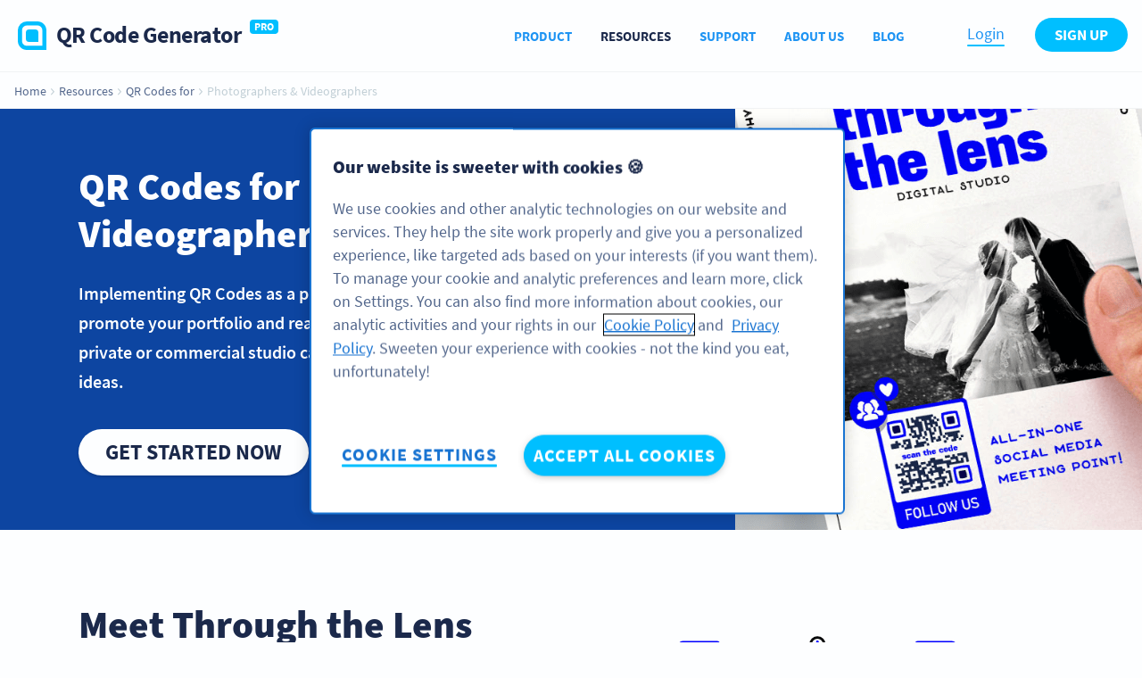

--- FILE ---
content_type: text/html; charset=UTF-8
request_url: https://www.qr-code-generator.com/qr-codes-for/photographers-videographers/
body_size: 24452
content:
<!DOCTYPE html>
<!--[if lt IE 7 ]><html
class="html ie ie6" lang=en-US> <![endif]-->
<!--[if IE 7 ]><html
class="html ie ie7 ltie9 ltie10" lang=en-US> <![endif]-->
<!--[if IE 8 ]><html
class="html ie ie8 ltie9 ltie10" lang=en-US> <![endif]-->
<!--[if IE 9 ]><html
class="html ie ie9 ltie10" lang=en-US> <![endif]-->
<!--[if (gt IE 9)|!(IE)]><!--><html
lang=en-US class="html modern">
<!--<![endif]--><head> <script>dataLayer = [ {
                'active-language': 'en',
                'production-environment': '1'
            } ];</script> 
 <script src=https://cdn.optimizely.com/js/23086390483.js></script>  <script>// Define dataLayer and the gtag function.
	window.dataLayer = window.dataLayer || [];

	function gtag() {
		dataLayer.push(arguments);
	}

	// Default analytics_storage and ad_storage to 'denied'.
	gtag('consent', 'default', {
		'analytics_storage': 'denied',
		'ad_storage': 'denied',
		'ad_user_data': 'denied',
		'ad_personalization': 'denied',
		'wait_for_update': 500,
	});

	window.uetq = window.uetq || [];
	window.uetq.push('consent', 'default', {'ad_storage': 'denied'});</script>  <script>(function (w, d, s, l, i) {
		w[l] = w[l] || [];
		w[l].push({'gtm.start': new Date().getTime(), event: 'gtm.js'});
		var f = d.getElementsByTagName(s)[0],
			j = d.createElement(s), dl = l != 'dataLayer' ? '&l=' + l : '';
		j.async = true;
		j.src = 'https://www.googletagmanager.com/gtm.js?id=' + i + dl;
		f.parentNode.insertBefore(j, f);
	})(window, document, 'script', 'dataLayer', 'GTM-W7RTJ6J');</script> <title>QR Codes for Photographers & Videographers | QR Code Generator</title><meta
charset="utf-8"><meta
name="viewport" content="initial-scale=1.0,user-scalable=1"><meta
name="description" content="These QR Code ideas for photographers and videographers allow you to promote your services and gain more customers easily. Get started with a free account!"><meta
property="og:title" content="QR Codes for Photographers & Videographers | QR Code Generator"><meta
property="og:description" content="These QR Code ideas for photographers and videographers allow you to promote your services and gain more customers easily. Get started with a free account!"><meta
property="og:type" content="website"><link
rel=preload
href=/wp-content/themes/qr/new_structure/assets/fonts/source_sans_pro/source-sans-pro-v12-latin-700.woff2
as=font type=font/woff2><link
rel=preload
href=/wp-content/themes/qr/new_structure/assets/fonts/source_sans_pro/source-sans-pro-v12-latin-600.woff2
as=font type=font/woff2><link
rel=preload
href=/wp-content/themes/qr/new_structure/assets/fonts/source_sans_pro/source-sans-pro-v12-latin-regular.woff2
as=font type=font/woff2><link
rel=stylesheet href="/wp-content/themes/qr/new_structure/build/css/main-202207.min.css?rand=0608202501"><link
rel=stylesheet href="/wp-content/themes/qr/new_structure/build/css/general.min.css?rand=0608202501"> <script src=/wp-content/themes/qr/new_structure/build/js/libs.min.js></script> <script defer>const recaptchaScript = document.createElement("script");
        recaptchaScript.setAttribute("src", "https://cdn.userway.org/widget.js");
        recaptchaScript.setAttribute("data-account", "Nk2TTHNZYD");
        document.head.appendChild(recaptchaScript);</script> <link
rel="shortcut icon" type=image/x-icon href="/wp-content/themes/qr/favicon.ico?v=2"><link
rel=apple-touch-icon sizes=120x120 href=/wp-content/themes/qr/apple-touch-icon-120x120.png><link
rel=apple-touch-icon sizes=152x152 href=/wp-content/themes/qr/apple-touch-icon-152x152.png><link
rel=apple-touch-icon sizes=167x167 href=/wp-content/themes/qr/apple-touch-icon-167x167.png><link
rel=apple-touch-icon sizes=180x180 href=/wp-content/themes/qr/apple-touch-icon-180x180.png><meta
name="facebook-domain-verification" content="2c7s3hd6z0s635zk3tcaxmjiicurl1"><meta
name="p:domain_verify" content="906da1751f5772248ecb2ddf21798f72"><meta
name='robots' content='index, follow, max-image-preview:large, max-snippet:-1, max-video-preview:-1'><style>img:is([sizes="auto" i], [sizes^="auto," i]) { contain-intrinsic-size: 3000px 1500px }</style><link
rel=canonical href=https://www.qr-code-generator.com/qr-codes-for/photographers-videographers/ ><meta
property="og:locale" content="en_US">
 <script>/*<![CDATA[*/window._wpemojiSettings = {"baseUrl":"https:\/\/s.w.org\/images\/core\/emoji\/16.0.1\/72x72\/","ext":".png","svgUrl":"https:\/\/s.w.org\/images\/core\/emoji\/16.0.1\/svg\/","svgExt":".svg","source":{"concatemoji":"\/wp-includes\/js\/wp-emoji-release.min.js?ver=6.8.2"}};
/*! This file is auto-generated */
!function(s,n){var o,i,e;function c(e){try{var t={supportTests:e,timestamp:(new Date).valueOf()};sessionStorage.setItem(o,JSON.stringify(t))}catch(e){}}function p(e,t,n){e.clearRect(0,0,e.canvas.width,e.canvas.height),e.fillText(t,0,0);var t=new Uint32Array(e.getImageData(0,0,e.canvas.width,e.canvas.height).data),a=(e.clearRect(0,0,e.canvas.width,e.canvas.height),e.fillText(n,0,0),new Uint32Array(e.getImageData(0,0,e.canvas.width,e.canvas.height).data));return t.every(function(e,t){return e===a[t]})}function u(e,t){e.clearRect(0,0,e.canvas.width,e.canvas.height),e.fillText(t,0,0);for(var n=e.getImageData(16,16,1,1),a=0;a<n.data.length;a++)if(0!==n.data[a])return!1;return!0}function f(e,t,n,a){switch(t){case"flag":return n(e,"\ud83c\udff3\ufe0f\u200d\u26a7\ufe0f","\ud83c\udff3\ufe0f\u200b\u26a7\ufe0f")?!1:!n(e,"\ud83c\udde8\ud83c\uddf6","\ud83c\udde8\u200b\ud83c\uddf6")&&!n(e,"\ud83c\udff4\udb40\udc67\udb40\udc62\udb40\udc65\udb40\udc6e\udb40\udc67\udb40\udc7f","\ud83c\udff4\u200b\udb40\udc67\u200b\udb40\udc62\u200b\udb40\udc65\u200b\udb40\udc6e\u200b\udb40\udc67\u200b\udb40\udc7f");case"emoji":return!a(e,"\ud83e\udedf")}return!1}function g(e,t,n,a){var r="undefined"!=typeof WorkerGlobalScope&&self instanceof WorkerGlobalScope?new OffscreenCanvas(300,150):s.createElement("canvas"),o=r.getContext("2d",{willReadFrequently:!0}),i=(o.textBaseline="top",o.font="600 32px Arial",{});return e.forEach(function(e){i[e]=t(o,e,n,a)}),i}function t(e){var t=s.createElement("script");t.src=e,t.defer=!0,s.head.appendChild(t)}"undefined"!=typeof Promise&&(o="wpEmojiSettingsSupports",i=["flag","emoji"],n.supports={everything:!0,everythingExceptFlag:!0},e=new Promise(function(e){s.addEventListener("DOMContentLoaded",e,{once:!0})}),new Promise(function(t){var n=function(){try{var e=JSON.parse(sessionStorage.getItem(o));if("object"==typeof e&&"number"==typeof e.timestamp&&(new Date).valueOf()<e.timestamp+604800&&"object"==typeof e.supportTests)return e.supportTests}catch(e){}return null}();if(!n){if("undefined"!=typeof Worker&&"undefined"!=typeof OffscreenCanvas&&"undefined"!=typeof URL&&URL.createObjectURL&&"undefined"!=typeof Blob)try{var e="postMessage("+g.toString()+"("+[JSON.stringify(i),f.toString(),p.toString(),u.toString()].join(",")+"));",a=new Blob([e],{type:"text/javascript"}),r=new Worker(URL.createObjectURL(a),{name:"wpTestEmojiSupports"});return void(r.onmessage=function(e){c(n=e.data),r.terminate(),t(n)})}catch(e){}c(n=g(i,f,p,u))}t(n)}).then(function(e){for(var t in e)n.supports[t]=e[t],n.supports.everything=n.supports.everything&&n.supports[t],"flag"!==t&&(n.supports.everythingExceptFlag=n.supports.everythingExceptFlag&&n.supports[t]);n.supports.everythingExceptFlag=n.supports.everythingExceptFlag&&!n.supports.flag,n.DOMReady=!1,n.readyCallback=function(){n.DOMReady=!0}}).then(function(){return e}).then(function(){var e;n.supports.everything||(n.readyCallback(),(e=n.source||{}).concatemoji?t(e.concatemoji):e.wpemoji&&e.twemoji&&(t(e.twemoji),t(e.wpemoji)))}))}((window,document),window._wpemojiSettings);/*]]>*/</script> <style id=wp-emoji-styles-inline-css>img.wp-smiley, img.emoji {
		display: inline !important;
		border: none !important;
		box-shadow: none !important;
		height: 1em !important;
		width: 1em !important;
		margin: 0 0.07em !important;
		vertical-align: -0.1em !important;
		background: none !important;
		padding: 0 !important;
	}</style><style id=global-styles-inline-css>/*<![CDATA[*/:root{--wp--preset--aspect-ratio--square: 1;--wp--preset--aspect-ratio--4-3: 4/3;--wp--preset--aspect-ratio--3-4: 3/4;--wp--preset--aspect-ratio--3-2: 3/2;--wp--preset--aspect-ratio--2-3: 2/3;--wp--preset--aspect-ratio--16-9: 16/9;--wp--preset--aspect-ratio--9-16: 9/16;--wp--preset--color--black: #000000;--wp--preset--color--cyan-bluish-gray: #abb8c3;--wp--preset--color--white: #ffffff;--wp--preset--color--pale-pink: #f78da7;--wp--preset--color--vivid-red: #cf2e2e;--wp--preset--color--luminous-vivid-orange: #ff6900;--wp--preset--color--luminous-vivid-amber: #fcb900;--wp--preset--color--light-green-cyan: #7bdcb5;--wp--preset--color--vivid-green-cyan: #00d084;--wp--preset--color--pale-cyan-blue: #8ed1fc;--wp--preset--color--vivid-cyan-blue: #0693e3;--wp--preset--color--vivid-purple: #9b51e0;--wp--preset--gradient--vivid-cyan-blue-to-vivid-purple: linear-gradient(135deg,rgba(6,147,227,1) 0%,rgb(155,81,224) 100%);--wp--preset--gradient--light-green-cyan-to-vivid-green-cyan: linear-gradient(135deg,rgb(122,220,180) 0%,rgb(0,208,130) 100%);--wp--preset--gradient--luminous-vivid-amber-to-luminous-vivid-orange: linear-gradient(135deg,rgba(252,185,0,1) 0%,rgba(255,105,0,1) 100%);--wp--preset--gradient--luminous-vivid-orange-to-vivid-red: linear-gradient(135deg,rgba(255,105,0,1) 0%,rgb(207,46,46) 100%);--wp--preset--gradient--very-light-gray-to-cyan-bluish-gray: linear-gradient(135deg,rgb(238,238,238) 0%,rgb(169,184,195) 100%);--wp--preset--gradient--cool-to-warm-spectrum: linear-gradient(135deg,rgb(74,234,220) 0%,rgb(151,120,209) 20%,rgb(207,42,186) 40%,rgb(238,44,130) 60%,rgb(251,105,98) 80%,rgb(254,248,76) 100%);--wp--preset--gradient--blush-light-purple: linear-gradient(135deg,rgb(255,206,236) 0%,rgb(152,150,240) 100%);--wp--preset--gradient--blush-bordeaux: linear-gradient(135deg,rgb(254,205,165) 0%,rgb(254,45,45) 50%,rgb(107,0,62) 100%);--wp--preset--gradient--luminous-dusk: linear-gradient(135deg,rgb(255,203,112) 0%,rgb(199,81,192) 50%,rgb(65,88,208) 100%);--wp--preset--gradient--pale-ocean: linear-gradient(135deg,rgb(255,245,203) 0%,rgb(182,227,212) 50%,rgb(51,167,181) 100%);--wp--preset--gradient--electric-grass: linear-gradient(135deg,rgb(202,248,128) 0%,rgb(113,206,126) 100%);--wp--preset--gradient--midnight: linear-gradient(135deg,rgb(2,3,129) 0%,rgb(40,116,252) 100%);--wp--preset--font-size--small: 13px;--wp--preset--font-size--medium: 20px;--wp--preset--font-size--large: 36px;--wp--preset--font-size--x-large: 42px;--wp--preset--spacing--20: 0.44rem;--wp--preset--spacing--30: 0.67rem;--wp--preset--spacing--40: 1rem;--wp--preset--spacing--50: 1.5rem;--wp--preset--spacing--60: 2.25rem;--wp--preset--spacing--70: 3.38rem;--wp--preset--spacing--80: 5.06rem;--wp--preset--shadow--natural: 6px 6px 9px rgba(0, 0, 0, 0.2);--wp--preset--shadow--deep: 12px 12px 50px rgba(0, 0, 0, 0.4);--wp--preset--shadow--sharp: 6px 6px 0px rgba(0, 0, 0, 0.2);--wp--preset--shadow--outlined: 6px 6px 0px -3px rgba(255, 255, 255, 1), 6px 6px rgba(0, 0, 0, 1);--wp--preset--shadow--crisp: 6px 6px 0px rgba(0, 0, 0, 1);}:where(.is-layout-flex){gap: 0.5em;}:where(.is-layout-grid){gap: 0.5em;}body .is-layout-flex{display: flex;}.is-layout-flex{flex-wrap: wrap;align-items: center;}.is-layout-flex > :is(*, div){margin: 0;}body .is-layout-grid{display: grid;}.is-layout-grid > :is(*, div){margin: 0;}:where(.wp-block-columns.is-layout-flex){gap: 2em;}:where(.wp-block-columns.is-layout-grid){gap: 2em;}:where(.wp-block-post-template.is-layout-flex){gap: 1.25em;}:where(.wp-block-post-template.is-layout-grid){gap: 1.25em;}.has-black-color{color: var(--wp--preset--color--black) !important;}.has-cyan-bluish-gray-color{color: var(--wp--preset--color--cyan-bluish-gray) !important;}.has-white-color{color: var(--wp--preset--color--white) !important;}.has-pale-pink-color{color: var(--wp--preset--color--pale-pink) !important;}.has-vivid-red-color{color: var(--wp--preset--color--vivid-red) !important;}.has-luminous-vivid-orange-color{color: var(--wp--preset--color--luminous-vivid-orange) !important;}.has-luminous-vivid-amber-color{color: var(--wp--preset--color--luminous-vivid-amber) !important;}.has-light-green-cyan-color{color: var(--wp--preset--color--light-green-cyan) !important;}.has-vivid-green-cyan-color{color: var(--wp--preset--color--vivid-green-cyan) !important;}.has-pale-cyan-blue-color{color: var(--wp--preset--color--pale-cyan-blue) !important;}.has-vivid-cyan-blue-color{color: var(--wp--preset--color--vivid-cyan-blue) !important;}.has-vivid-purple-color{color: var(--wp--preset--color--vivid-purple) !important;}.has-black-background-color{background-color: var(--wp--preset--color--black) !important;}.has-cyan-bluish-gray-background-color{background-color: var(--wp--preset--color--cyan-bluish-gray) !important;}.has-white-background-color{background-color: var(--wp--preset--color--white) !important;}.has-pale-pink-background-color{background-color: var(--wp--preset--color--pale-pink) !important;}.has-vivid-red-background-color{background-color: var(--wp--preset--color--vivid-red) !important;}.has-luminous-vivid-orange-background-color{background-color: var(--wp--preset--color--luminous-vivid-orange) !important;}.has-luminous-vivid-amber-background-color{background-color: var(--wp--preset--color--luminous-vivid-amber) !important;}.has-light-green-cyan-background-color{background-color: var(--wp--preset--color--light-green-cyan) !important;}.has-vivid-green-cyan-background-color{background-color: var(--wp--preset--color--vivid-green-cyan) !important;}.has-pale-cyan-blue-background-color{background-color: var(--wp--preset--color--pale-cyan-blue) !important;}.has-vivid-cyan-blue-background-color{background-color: var(--wp--preset--color--vivid-cyan-blue) !important;}.has-vivid-purple-background-color{background-color: var(--wp--preset--color--vivid-purple) !important;}.has-black-border-color{border-color: var(--wp--preset--color--black) !important;}.has-cyan-bluish-gray-border-color{border-color: var(--wp--preset--color--cyan-bluish-gray) !important;}.has-white-border-color{border-color: var(--wp--preset--color--white) !important;}.has-pale-pink-border-color{border-color: var(--wp--preset--color--pale-pink) !important;}.has-vivid-red-border-color{border-color: var(--wp--preset--color--vivid-red) !important;}.has-luminous-vivid-orange-border-color{border-color: var(--wp--preset--color--luminous-vivid-orange) !important;}.has-luminous-vivid-amber-border-color{border-color: var(--wp--preset--color--luminous-vivid-amber) !important;}.has-light-green-cyan-border-color{border-color: var(--wp--preset--color--light-green-cyan) !important;}.has-vivid-green-cyan-border-color{border-color: var(--wp--preset--color--vivid-green-cyan) !important;}.has-pale-cyan-blue-border-color{border-color: var(--wp--preset--color--pale-cyan-blue) !important;}.has-vivid-cyan-blue-border-color{border-color: var(--wp--preset--color--vivid-cyan-blue) !important;}.has-vivid-purple-border-color{border-color: var(--wp--preset--color--vivid-purple) !important;}.has-vivid-cyan-blue-to-vivid-purple-gradient-background{background: var(--wp--preset--gradient--vivid-cyan-blue-to-vivid-purple) !important;}.has-light-green-cyan-to-vivid-green-cyan-gradient-background{background: var(--wp--preset--gradient--light-green-cyan-to-vivid-green-cyan) !important;}.has-luminous-vivid-amber-to-luminous-vivid-orange-gradient-background{background: var(--wp--preset--gradient--luminous-vivid-amber-to-luminous-vivid-orange) !important;}.has-luminous-vivid-orange-to-vivid-red-gradient-background{background: var(--wp--preset--gradient--luminous-vivid-orange-to-vivid-red) !important;}.has-very-light-gray-to-cyan-bluish-gray-gradient-background{background: var(--wp--preset--gradient--very-light-gray-to-cyan-bluish-gray) !important;}.has-cool-to-warm-spectrum-gradient-background{background: var(--wp--preset--gradient--cool-to-warm-spectrum) !important;}.has-blush-light-purple-gradient-background{background: var(--wp--preset--gradient--blush-light-purple) !important;}.has-blush-bordeaux-gradient-background{background: var(--wp--preset--gradient--blush-bordeaux) !important;}.has-luminous-dusk-gradient-background{background: var(--wp--preset--gradient--luminous-dusk) !important;}.has-pale-ocean-gradient-background{background: var(--wp--preset--gradient--pale-ocean) !important;}.has-electric-grass-gradient-background{background: var(--wp--preset--gradient--electric-grass) !important;}.has-midnight-gradient-background{background: var(--wp--preset--gradient--midnight) !important;}.has-small-font-size{font-size: var(--wp--preset--font-size--small) !important;}.has-medium-font-size{font-size: var(--wp--preset--font-size--medium) !important;}.has-large-font-size{font-size: var(--wp--preset--font-size--large) !important;}.has-x-large-font-size{font-size: var(--wp--preset--font-size--x-large) !important;}
:where(.wp-block-post-template.is-layout-flex){gap: 1.25em;}:where(.wp-block-post-template.is-layout-grid){gap: 1.25em;}
:where(.wp-block-columns.is-layout-flex){gap: 2em;}:where(.wp-block-columns.is-layout-grid){gap: 2em;}
:root :where(.wp-block-pullquote){font-size: 1.5em;line-height: 1.6;}/*]]>*/</style> <script id=wpml-xdomain-data-js-extra>var wpml_xdomain_data = {"css_selector":"wpml-ls-item","ajax_url":"\/wp-admin\/admin-ajax.php","current_lang":"en","_nonce":"58aa64ac5a"};</script> <script src="/wp-content/plugins/sitepress-multilingual-cms/res/js/xdomain-data.js?ver=481990" id=wpml-xdomain-data-js defer=defer data-wp-strategy=defer></script> <link
rel=https://api.w.org/ href=https://www.qr-code-generator.com/wp-json/ ><link
rel=alternate title=JSON type=application/json href=https://www.qr-code-generator.com/wp-json/wp/v2/pages/2820><link
rel=EditURI type=application/rsd+xml title=RSD href=/xmlrpc.php?rsd><link
rel=shortlink href='https://www.qr-code-generator.com/?p=2820'><link
rel=alternate title="oEmbed (JSON)" type=application/json+oembed href="https://www.qr-code-generator.com/wp-json/oembed/1.0/embed?url=https%3A%2F%2Fwww.qr-code-generator.com%2Fqr-codes-for%2Fphotographers-videographers%2F"><link
rel=alternate title="oEmbed (XML)" type=text/xml+oembed href="https://www.qr-code-generator.com/wp-json/oembed/1.0/embed?url=https%3A%2F%2Fwww.qr-code-generator.com%2Fqr-codes-for%2Fphotographers-videographers%2F&#038;format=xml"><style id=wp-custom-css>.startpage .pricing-page__header, .startpage .pricing-page__plans {
	display: none; 
}

.burger-nav .bitly-brand-logo {display:none!important}

/* hide accessibility pages from main navs */
.burger-submenu [data-menu-name="Accessibility Report"] {display:none!important}

.burger-submenu [data-menu-name="Accessibility Statement"] {display:none!important}


.navigation [data-menu-name="Accessibility Report"] {display:none!important}


.navigation [data-menu-name="Accessibility Statement"] {display:none!important}

a[data-menu-id="sub-2478"] + .subnav .subnav__list div:nth-child(3),a[data-menu-id="sub-2478"] + .subnav .subnav__list div:nth-child(4) {display:none}</style><link
rel=stylesheet href=https://qrcg-free-editor.qr-code-generator.com/latest/styles.css crossorigin> <script type=module src=https://qrcg-free-editor.qr-code-generator.com/latest/qrcg-generator.js crossorigin></script> </head><body>
<noscript><iframe
src="https://www.googletagmanager.com/ns.html?id=GTM-W7RTJ6J"
height=0 width=0 style=display:none;visibility:hidden></iframe></noscript><nav
id=js_enabled_available class="navigation "
data-js=navigation><div
class=container-fluid><div
class=row><div
class="col-xl-4 col-sm-6 col-3 header-logo header-logo--pro ">
<a
href=/ class=egoditor-logo><span
class="egoditor-logo__mark egoditor-logo__mark--blue">
<svg
xmlns=https://www.w3.org/2000/svg xml:space=preserve id=Layer_1 x=0 y=0 style="enable-background:new 0 0 24 24" version=1.1 viewBox="0 0 24 24"><style>.st0{fill:#00bfff}</style><path
d="M6.8 15V9c0-1.2 1-2.2 2.2-2.2h6c1.2 0 2.2 1 2.2 2.2v8.2H9c-1.2 0-2.2-1-2.2-2.2z" class=st0 />
<path
d="M16.5 3.4a4 4 0 0 1 4.1 4.1v13h-13a4 4 0 0 1-4.1-4.1V7.5a4 4 0 0 1 4.1-4.1h8.9m0-3.4h-9A7.6 7.6 0 0 0 0 7.5v8.9C0 20.6 3.4 24 7.5 24H24V7.5C24 3.4 20.6 0 16.5 0z" class=st0 />
</svg></span>
<span
class=egoditor-logo__text>QR Code Generator</span>
<span
class=egoditor-logo__pro-tag
>PRO</span>
</a></div><div
class="col-xl-8 col-sm-6 col-9 navigation__wrapper"><ul
class=navigation__list data-js=navigation-list>
<li
class="navigation__item                             ">
<a
class=navigation__item-link href=https://www.qr-code-generator.com/features/
data-menu-id=sub-915 data-js=navigation-item>
Product<div
class="extender extender--right"></div><div
class="extender extender--left"></div>
</a><div
class="subnav container " data-js=subnav><div
class=subnav__list data-menu-id=sub-915><div
class="col-2 subnav__item">
<a
class=subnav__item-wrapper
href="https://www.qr-code-generator.com/features/?loc=header"
data-event-name=header_navigation_click
data-menu-name="PRO Features"
><p
class=subnav__title>
PRO Features</p><p
class=subnav__description>
Create QR Codes your audience want to scan</p>
</a></div><div
class="col-2 subnav__item">
<a
class=subnav__item-wrapper
href="https://www.qr-code-generator.com/solutions/?loc=header"
data-event-name=header_navigation_click
data-menu-name="QR Code Solutions"
><p
class=subnav__title>
QR Code Solutions</p><p
class=subnav__description>
New here? Get started with the basics</p>
</a></div><div
class="col-2 subnav__item">
<a
class=subnav__item-wrapper
href="https://www.qr-code-generator.com/pricing/?loc=header"
data-event-name=header_navigation_click
data-menu-name=Pricing
><p
class=subnav__title>
Pricing</p><p
class=subnav__description>
Select a plan for any budget</p>
</a></div><div
class="col-2 subnav__item">
<a
class=subnav__item-wrapper
href="https://www.qr-code-generator.com/customers/?loc=header"
data-event-name=header_navigation_click
data-menu-name=Customers
><p
class=subnav__title>
Customers</p><p
class=subnav__description>
Learn how the best companies use PRO</p>
</a></div><div
class="col-2 subnav__item">
<a
class=subnav__item-wrapper
href="https://www.qr-code-generator.com/qr-code-api/?loc=header"
data-event-name=header_navigation_click
data-menu-name=API
><p
class=subnav__title>
API</p><p
class=subnav__description>
Integrate QR Code creation in your system</p>
</a></div><div
class="col-2 subnav__item">
<a
class=subnav__item-wrapper
href="https://www.qr-code-generator.com/guides/?loc=header"
data-event-name=header_navigation_click
data-menu-name=Guides
><p
class=subnav__title>
Guides</p><p
class=subnav__description>
Take advantage of everything we have to offer</p>
</a></div></div></div>
</li>
<li
class="navigation__item                              navigation__item--active">
<a
class=navigation__item-link href=https://www.qr-code-generator.com/qr-code-marketing/
data-menu-id=sub-844 data-js=navigation-item>
Resources<div
class="extender extender--right"></div><div
class="extender extender--left"></div>
</a><div
class="subnav container " data-js=subnav><div
class=subnav__list data-menu-id=sub-844><div
class="col-2 subnav__item">
<a
class=subnav__item-wrapper
href="https://www.qr-code-generator.com/qr-codes-on/?loc=header"
data-event-name=header_navigation_click
data-menu-name="QR Codes on Materials"
><p
class=subnav__title>
QR Codes on Materials</p><p
class=subnav__description>
Add QR Codes to virtually anything</p>
</a></div><div
class="col-2 subnav__item">
<a
class=subnav__item-wrapper
href="https://www.qr-code-generator.com/qr-code-marketing/?loc=header"
data-event-name=header_navigation_click
data-menu-name="QR Codes in Marketing"
><p
class=subnav__title>
QR Codes in Marketing</p><p
class=subnav__description>
Actionable advice for novice and pro marketers</p>
</a></div><div
class="col-2 subnav__item">
<a
class=subnav__item-wrapper
href="https://www.qr-code-generator.com/qr-codes-for/?loc=header"
data-event-name=header_navigation_click
data-menu-name="QR Codes for Business"
><p
class=subnav__title>
QR Codes for Business</p><p
class=subnav__description>
Build engaging campaigns for any industry</p>
</a></div><div
class="col-2 subnav__item">
<a
class=subnav__item-wrapper
href="https://www.qr-code-generator.com/qr-codes-for/educational-institutions/?loc=header"
data-event-name=header_navigation_click
data-menu-name="QR Codes for Education"
><p
class=subnav__title>
QR Codes for Education</p><p
class=subnav__description>
Drive engagement in schools</p>
</a></div><div
class="col-2 subnav__item">
<a
class=subnav__item-wrapper
href="https://www.qr-code-generator.com/qr-codes-for/nonprofits/?loc=header"
data-event-name=header_navigation_click
data-menu-name="QR Codes for Nonprofits"
><p
class=subnav__title>
QR Codes for Nonprofits</p><p
class=subnav__description>
Raise awareness for charities</p>
</a></div><div
class="col-2 subnav__item">
<a
class=subnav__item-wrapper
href="https://www.qr-code-generator.com/qr-codes-for/personal-use/?loc=header"
data-event-name=header_navigation_click
data-menu-name="QR Codes for Personal Use"
><p
class=subnav__title>
QR Codes for Personal Use</p><p
class=subnav__description>
Supercharge your life and automate everything</p>
</a></div><div
class="col-2 subnav__item">
<a
class=subnav__item-wrapper
href="https://www.qr-code-generator.com/occasions/?loc=header"
data-event-name=header_navigation_click
data-menu-name="QR Codes for Holidays &#038; Occasions"
><p
class=subnav__title>
QR Codes for Holidays &#038; Occasions</p><p
class=subnav__description>
Create engaging occasion-based marketing.</p>
</a></div><div
class="col-2 subnav__item">
<a
class=subnav__item-wrapper
href="https://qr-code-generator.ourproshop.com/landingpage?loc=header"
data-event-name=header_navigation_click
data-menu-name="QR Code Printing Shop"
><p
class=subnav__title>
QR Code Printing Shop</p><p
class=subnav__description>
Are your QR Codes ready to go? Select your marketing collateral and print them right here!</p>
</a></div></div></div>
</li>
<li
class="navigation__item navigation__item--not-fullwidth                            ">
<a
class=navigation__item-link href=https://help.qr-code-generator.com/
data-menu-id=sub-9612 data-js=navigation-item>
Support<div
class="extender extender--right"></div><div
class="extender extender--left"></div>
</a><div
class="subnav container to-left" data-js=subnav><div
class=subnav__list data-menu-id=sub-9612><div
class="col-12 subnav__item">
<a
class=subnav__item-wrapper
href="https://help.qr-code-generator.com/?loc=header"
data-event-name=header_navigation_click
data-menu-name="Help Center"
><p
class=subnav__title>
Help Center</p><p
class=subnav__description>Find the answers to all your QR Code questions</p>
</a></div></div></div>
</li>
<li
class="navigation__item                             ">
<a
class=navigation__item-link href=https://www.qr-code-generator.com/about/
data-menu-id=sub-2478 data-js=navigation-item>
About Us<div
class="extender extender--right"></div><div
class="extender extender--left"></div>
</a><div
class="subnav container " data-js=subnav><div
class=subnav__list data-menu-id=sub-2478><div
class="col-2 subnav__item">
<a
class=subnav__item-wrapper
href="https://www.qr-code-generator.com/about/?loc=header"
data-event-name=header_navigation_click
data-menu-name="Bitly Europe"
><p
class=subnav__title>
Bitly Europe</p><p
class=subnav__description>
The brains behind the QR Code marketing tool</p>
</a></div><div
class="col-2 subnav__item">
<a
class=subnav__item-wrapper
href="https://www.qr-code-generator.com/partnerships/?loc=header"
data-event-name=header_navigation_click
data-menu-name="Partnership Program"
><p
class=subnav__title>
Partnership Program</p><p
class=subnav__description>
Become our partner and grow your business</p>
</a></div><div
class="col-2 subnav__item">
<a
class=subnav__item-wrapper
href="https://www.qr-code-generator.com/company/accessibility-statement/?loc=header"
data-event-name=header_navigation_click
data-menu-name="Accessibility Statement"
><p
class=subnav__title>
Accessibility Statement</p><p
class=subnav__description></p>
</a></div><div
class="col-2 subnav__item">
<a
class=subnav__item-wrapper
href="https://qrcg-media.s3.eu-central-1.amazonaws.com/wp-content/uploads/2025/07/11152505/Bitly-Accessibility-Conformance-Report_-QRCG-publishing-2025.docx.pdf?loc=header"
data-event-name=header_navigation_click
data-menu-name="Accessibility Report"
><p
class=subnav__title>
Accessibility Report</p><p
class=subnav__description></p>
</a></div><div
class="col-2 subnav__item">
<a
class=subnav__item-wrapper
href="https://www.qr-code-generator.com/careers/?loc=header"
data-event-name=header_navigation_click
data-menu-name=Jobs
><p
class=subnav__title>
Jobs</p><p
class=subnav__description>
Join us and be a part of a high-performing team</p>
</a></div><div
class="col-2 subnav__item">
<a
class=subnav__item-wrapper
href="https://www.qr-code-generator.com/company/privacy-policy/?loc=header"
data-event-name=header_navigation_click
data-menu-name="Privacy Policy"
><p
class=subnav__title>
Privacy Policy</p><p
class=subnav__description>
We’re committed to protecting your privacy</p>
</a></div><div
class="col-2 subnav__item">
<a
class=subnav__item-wrapper
href="https://www.qr-code-generator.com/company/terms/?loc=header"
data-event-name=header_navigation_click
data-menu-name="Terms of Service"
><p
class=subnav__title>
Terms of Service</p><p
class=subnav__description>
Read our terms of service</p>
</a></div><div
class="col-2 subnav__item">
<a
class=subnav__item-wrapper
href="https://www.qr-code-generator.com/company/legal-notice/?loc=header"
data-event-name=header_navigation_click
data-menu-name="Legal Notice"
><p
class=subnav__title>
Legal Notice</p><p
class=subnav__description>
Legal information about our company</p>
</a></div><div
class="col-2 subnav__item">
<a
class=subnav__item-wrapper
href="https://www.qr-code-generator.com/company/cookie-policy/?loc=header"
data-event-name=header_navigation_click
data-menu-name="Cookie Policy"
><p
class=subnav__title>
Cookie Policy</p><p
class=subnav__description>
Cookie policy of our company</p>
</a></div></div></div>
</li>
<li
class="navigation__item                             ">
<a
class=navigation__item-link href=https://www.qr-code-generator.com/blog/
data-js=navigation-item>
Blog<div
class="extender extender--right"></div><div
class="extender extender--left"></div>
</a></li>
<li
class=navigation__login-button>
<a
class="button button--tertiary button--tertiary--light"
href=https://app.qr-code-generator.com/site/login/
data-event-name=account_login_start
data-brand=QRCG
>
Login
</a>
</li>
<li
class=navigation__signup-button>
<a
class="button button--primary button--medium"
href=https://app.qr-code-generator.com/site/signup/
data-event-name=get_started_cta
data-click-text="Sign up"
data-cta-location="Top Navigation"
data-brand=QRCG
>
Sign up
</a>
</li>
<li
class=burgermenu-toggle__container data-js=burgermenu-toggle data-menu-id=top><div>
<span
class=burgermenu-toggle__bar data-js=burgermenu-toggle-bar-top></span>
<span
class=burgermenu-toggle__bar data-js=burgermenu-toggle-bar-middle></span>
<span
class=burgermenu-toggle__bar data-js=burgermenu-toggle-bar-bottom></span></div>
</li></ul></div></div></div><div
class=navigation__burgermenu><div
class=burgermenu data-js=burgermenu data-state=closed><ul
class="burgermenu__top-menu burgermenu__top-menu--visible" data-js=burgermenu-top-list data-menu-id=top>
<li
class="burgermenu__item ">
<button
class=burgermenu__item-link data-menu-id=sub-915 data-js=burgermenu-item>
Product
<i
class="icon icon-chevron-right"></i>
</button>
</li>
<li
class="burgermenu__item  burgermenu__item--active">
<button
class=burgermenu__item-link data-menu-id=sub-844 data-js=burgermenu-item>
Resources
<i
class="icon icon-chevron-right"></i>
</button>
</li>
<li
class="burgermenu__item ">
<button
class=burgermenu__item-link data-menu-id=sub-9612 data-js=burgermenu-item>
Support
<i
class="icon icon-chevron-right"></i>
</button>
</li>
<li
class="burgermenu__item ">
<button
class=burgermenu__item-link data-menu-id=sub-2478 data-js=burgermenu-item>
About Us
<i
class="icon icon-chevron-right"></i>
</button>
</li>
<li
class="burgermenu__item ">
<a
class=burgermenu__item-link href=https://www.qr-code-generator.com/blog/ data-js=burgermenu-item>
Blog
<i
class="icon icon-chevron-right"></i>
</a>
</li>
<li
class=burgermenu__login-button>
<a
class="button button--tertiary button--tertiary--light" href=https://app.qr-code-generator.com/site/login/ >
Login
</a>
</li></ul><ul
class=burger-submenu data-menu-id=sub-915>
<li
class=burger-submenu__header>
<button
class=burger-submenu__back data-js=burgermenu-back-button data-menu-id=top>
<i
class="icon icon-chevron-left"></i> Back
</button><div
class=burger-submenu__title>
Product</div>
</li><li
class=burgermenu__item>
<a
class=burgermenu__item-link
href=https://www.qr-code-generator.com/features/
data-event-name=header_navigation_click
data-menu-name="PRO Features"><p
class=burgermenu__item-link--submenu>
PRO Features</p><p
class="burgermenu__item-link--submenu burgermenu__item-description">
Create QR Codes your audience want to scan</p>
</a>
</li>
<li
class=burgermenu__item>
<a
class=burgermenu__item-link
href=https://www.qr-code-generator.com/solutions/
data-event-name=header_navigation_click
data-menu-name="QR Code Solutions"><p
class=burgermenu__item-link--submenu>
QR Code Solutions</p><p
class="burgermenu__item-link--submenu burgermenu__item-description">
New here? Get started with the basics</p>
</a>
</li>
<li
class=burgermenu__item>
<a
class=burgermenu__item-link
href=https://www.qr-code-generator.com/pricing/
data-event-name=header_navigation_click
data-menu-name=Pricing><p
class=burgermenu__item-link--submenu>
Pricing</p><p
class="burgermenu__item-link--submenu burgermenu__item-description">
Select a plan for any budget</p>
</a>
</li>
<li
class=burgermenu__item>
<a
class=burgermenu__item-link
href=https://www.qr-code-generator.com/customers/
data-event-name=header_navigation_click
data-menu-name=Customers><p
class=burgermenu__item-link--submenu>
Customers</p><p
class="burgermenu__item-link--submenu burgermenu__item-description">
Learn how the best companies use PRO</p>
</a>
</li>
<li
class=burgermenu__item>
<a
class=burgermenu__item-link
href=https://www.qr-code-generator.com/qr-code-api/
data-event-name=header_navigation_click
data-menu-name=API><p
class=burgermenu__item-link--submenu>
API</p><p
class="burgermenu__item-link--submenu burgermenu__item-description">
Integrate QR Code creation in your system</p>
</a>
</li>
<li
class=burgermenu__item>
<a
class=burgermenu__item-link
href=https://www.qr-code-generator.com/guides/
data-event-name=header_navigation_click
data-menu-name=Guides><p
class=burgermenu__item-link--submenu>
Guides</p><p
class="burgermenu__item-link--submenu burgermenu__item-description">
Take advantage of everything we have to offer</p>
</a>
</li></ul><ul
class=burger-submenu data-menu-id=sub-844>
<li
class=burger-submenu__header>
<button
class=burger-submenu__back data-js=burgermenu-back-button data-menu-id=top>
<i
class="icon icon-chevron-left"></i> Back
</button><div
class=burger-submenu__title>
Resources</div>
</li><li
class=burgermenu__item>
<a
class=burgermenu__item-link
href=https://www.qr-code-generator.com/qr-codes-on/
data-event-name=header_navigation_click
data-menu-name="QR Codes on Materials"><p
class=burgermenu__item-link--submenu>
QR Codes on Materials</p><p
class="burgermenu__item-link--submenu burgermenu__item-description">
Add QR Codes to virtually anything</p>
</a>
</li>
<li
class=burgermenu__item>
<a
class=burgermenu__item-link
href=https://www.qr-code-generator.com/qr-code-marketing/
data-event-name=header_navigation_click
data-menu-name="QR Codes in Marketing"><p
class=burgermenu__item-link--submenu>
QR Codes in Marketing</p><p
class="burgermenu__item-link--submenu burgermenu__item-description">
Actionable advice for novice and pro marketers</p>
</a>
</li>
<li
class=burgermenu__item>
<a
class=burgermenu__item-link
href=https://www.qr-code-generator.com/qr-codes-for/
data-event-name=header_navigation_click
data-menu-name="QR Codes for Business"><p
class=burgermenu__item-link--submenu>
QR Codes for Business</p><p
class="burgermenu__item-link--submenu burgermenu__item-description">
Build engaging campaigns for any industry</p>
</a>
</li>
<li
class=burgermenu__item>
<a
class=burgermenu__item-link
href=https://www.qr-code-generator.com/qr-codes-for/educational-institutions/
data-event-name=header_navigation_click
data-menu-name="QR Codes for Education"><p
class=burgermenu__item-link--submenu>
QR Codes for Education</p><p
class="burgermenu__item-link--submenu burgermenu__item-description">
Drive engagement in schools</p>
</a>
</li>
<li
class=burgermenu__item>
<a
class=burgermenu__item-link
href=https://www.qr-code-generator.com/qr-codes-for/nonprofits/
data-event-name=header_navigation_click
data-menu-name="QR Codes for Nonprofits"><p
class=burgermenu__item-link--submenu>
QR Codes for Nonprofits</p><p
class="burgermenu__item-link--submenu burgermenu__item-description">
Raise awareness for charities</p>
</a>
</li>
<li
class=burgermenu__item>
<a
class=burgermenu__item-link
href=https://www.qr-code-generator.com/qr-codes-for/personal-use/
data-event-name=header_navigation_click
data-menu-name="QR Codes for Personal Use"><p
class=burgermenu__item-link--submenu>
QR Codes for Personal Use</p><p
class="burgermenu__item-link--submenu burgermenu__item-description">
Supercharge your life and automate everything</p>
</a>
</li>
<li
class=burgermenu__item>
<a
class=burgermenu__item-link
href=https://www.qr-code-generator.com/occasions/
data-event-name=header_navigation_click
data-menu-name="QR Codes for Holidays &#038; Occasions"><p
class=burgermenu__item-link--submenu>
QR Codes for Holidays &#038; Occasions</p><p
class="burgermenu__item-link--submenu burgermenu__item-description">
Create engaging occasion-based marketing.</p>
</a>
</li>
<li
class=burgermenu__item>
<a
class=burgermenu__item-link
href=https://qr-code-generator.ourproshop.com/landingpage
data-event-name=header_navigation_click
data-menu-name="QR Code Printing Shop"><p
class=burgermenu__item-link--submenu>
QR Code Printing Shop</p><p
class="burgermenu__item-link--submenu burgermenu__item-description">
Are your QR Codes ready to go? Select your marketing collateral and print them right here!</p>
</a>
</li></ul><ul
class=burger-submenu data-menu-id=sub-9612>
<li
class=burger-submenu__header>
<button
class=burger-submenu__back data-js=burgermenu-back-button data-menu-id=top>
<i
class="icon icon-chevron-left"></i> Back
</button><div
class=burger-submenu__title>
Support</div>
</li><li
class=burgermenu__item>
<a
class=burgermenu__item-link
href=https://help.qr-code-generator.com/
data-event-name=header_navigation_click
data-menu-name="Help Center"><p
class=burgermenu__item-link--submenu>
Help Center</p><p
class="burgermenu__item-link--submenu burgermenu__item-description">Find the answers to all your QR Code questions</p>
</a>
</li></ul><ul
class=burger-submenu data-menu-id=sub-2478>
<li
class=burger-submenu__header>
<button
class=burger-submenu__back data-js=burgermenu-back-button data-menu-id=top>
<i
class="icon icon-chevron-left"></i> Back
</button><div
class=burger-submenu__title>
About Us</div>
</li><li
class=burgermenu__item>
<a
class=burgermenu__item-link
href=https://www.qr-code-generator.com/about/
data-event-name=header_navigation_click
data-menu-name="Bitly Europe"><p
class=burgermenu__item-link--submenu>
Bitly Europe</p><p
class="burgermenu__item-link--submenu burgermenu__item-description">
The brains behind the QR Code marketing tool</p>
</a>
</li>
<li
class=burgermenu__item>
<a
class=burgermenu__item-link
href=https://www.qr-code-generator.com/partnerships/
data-event-name=header_navigation_click
data-menu-name="Partnership Program"><p
class=burgermenu__item-link--submenu>
Partnership Program</p><p
class="burgermenu__item-link--submenu burgermenu__item-description">
Become our partner and grow your business</p>
</a>
</li>
<li
class=burgermenu__item>
<a
class=burgermenu__item-link
href=https://www.qr-code-generator.com/company/accessibility-statement/
data-event-name=header_navigation_click
data-menu-name="Accessibility Statement"><p
class=burgermenu__item-link--submenu>
Accessibility Statement</p><p
class="burgermenu__item-link--submenu burgermenu__item-description"></p>
</a>
</li>
<li
class=burgermenu__item>
<a
class=burgermenu__item-link
href=https://qrcg-media.s3.eu-central-1.amazonaws.com/wp-content/uploads/2025/07/11152505/Bitly-Accessibility-Conformance-Report_-QRCG-publishing-2025.docx.pdf
data-event-name=header_navigation_click
data-menu-name="Accessibility Report"><p
class=burgermenu__item-link--submenu>
Accessibility Report</p><p
class="burgermenu__item-link--submenu burgermenu__item-description"></p>
</a>
</li>
<li
class=burgermenu__item>
<a
class=burgermenu__item-link
href=https://www.qr-code-generator.com/careers/
data-event-name=header_navigation_click
data-menu-name=Jobs><p
class=burgermenu__item-link--submenu>
Jobs</p><p
class="burgermenu__item-link--submenu burgermenu__item-description">
Join us and be a part of a high-performing team</p>
</a>
</li>
<li
class=burgermenu__item>
<a
class=burgermenu__item-link
href=https://www.qr-code-generator.com/company/privacy-policy/
data-event-name=header_navigation_click
data-menu-name="Privacy Policy"><p
class=burgermenu__item-link--submenu>
Privacy Policy</p><p
class="burgermenu__item-link--submenu burgermenu__item-description">
We’re committed to protecting your privacy</p>
</a>
</li>
<li
class=burgermenu__item>
<a
class=burgermenu__item-link
href=https://www.qr-code-generator.com/company/terms/
data-event-name=header_navigation_click
data-menu-name="Terms of Service"><p
class=burgermenu__item-link--submenu>
Terms of Service</p><p
class="burgermenu__item-link--submenu burgermenu__item-description">
Read our terms of service</p>
</a>
</li>
<li
class=burgermenu__item>
<a
class=burgermenu__item-link
href=https://www.qr-code-generator.com/company/legal-notice/
data-event-name=header_navigation_click
data-menu-name="Legal Notice"><p
class=burgermenu__item-link--submenu>
Legal Notice</p><p
class="burgermenu__item-link--submenu burgermenu__item-description">
Legal information about our company</p>
</a>
</li>
<li
class=burgermenu__item>
<a
class=burgermenu__item-link
href=https://www.qr-code-generator.com/company/cookie-policy/
data-event-name=header_navigation_click
data-menu-name="Cookie Policy"><p
class=burgermenu__item-link--submenu>
Cookie Policy</p><p
class="burgermenu__item-link--submenu burgermenu__item-description">
Cookie policy of our company</p>
</a>
</li></ul></div></div></nav><div
class="container-fluid navigation__breadcrumb-wrapper" ><div
class="breadcrumb "><a
href=https://www.qr-code-generator.com/ class=breadcrumb__item>
Home
</a>
<i
class="icon icon-chevron-right breadcrumb__arrow"></i><a
href=https://www.qr-code-generator.com/qr-code-marketing/ class=breadcrumb__item>
Resources
</a>
<i
class="icon icon-chevron-right breadcrumb__arrow"></i><a
href=https://www.qr-code-generator.com/qr-codes-for/ class=breadcrumb__item>
QR Codes for
</a>
<i
class="icon icon-chevron-right breadcrumb__arrow"></i>
<span
class="breadcrumb__item breadcrumb__item--curent">
Photographers & Videographers
</span></div></div><main
class="qr-codes-for-details styleguide-2019"><div
class="overview-hero-banner overview-hero-banner--hero-background-photographers"><div
class="row container overview-hero-banner__hero-container"><div
class="overview-hero-banner__text-container col-lg-8 col-md-12"><h1 class="overview-hero-banner__header heading-h1 overview-hero-banner__header--light">
QR Codes for Photographers & Videographers</h1><p
class="overview-hero-banner__subtext overview-hero-banner__subtext--light">
Implementing QR Codes as a photographer or videographer allows you to promote your portfolio and reach a wider audience. Get inspired so your private or commercial studio can make use of these creative QR Code ideas.</p><div
class=overview-hero-banner__button-wrapper>
<a
class="button button--primary button--primary--inverted button--large"
href=https://app.qr-code-generator.com/site/signup/
target=_blank
data-event-name=get_started_cta
data-click-text="Get started now"
data-cta-location=Hero
data-brand=QRCG
>
Get started now
</a></div></div><div
class="overview-hero-banner__image-container col-lg-4 col-md-12">
<img
class=overview-hero-banner__image loading=lazy src=/wp-content/themes/qr/new_structure/assets/media/images/qr_codes_for/photographer_videographer/images/v2/photographer-flyer-hand-closeup.png alt="QR Code marketing ideas for photographers and videographers"></div></div></div><div
class="container qr-codes-for-details__introduction "><div
class="row qr-codes-for-details__introduction--row"><div
class="col-lg-6 qr-codes-for-details__introduction--text-container"><h2 class="heading-h2">
Meet Through the Lens Studio</h2><p
class=qr-codes-for-details__introduction--text>
Through the Lens isn’t actually a real business but it could be your own photography or videography studio. The greatest challenge in photography or videography business is marketing, but incorporating QR Codes into your business makes promoting your work easier. Ready to take your studio to the next level? Check out these creative ways to use QR Codes and learn how you can do the same.</p></div><div
class="col-lg-6 qr-codes-for-details__introduction--image-container">
<img
class="qr-codes-for-details__introduction--image img-fluid" loading=lazy src=/wp-content/themes/qr/new_structure/assets/media/images/qr_codes_for/photographer_videographer/images/v2/through-the-lens-logo.svg alt="Through the Lens is a fictional photography studio created by QR Code Generator PRO."></div></div></div><div
class="container qr-codes-for-details__main-text-image-content"> <script>$(window).scroll(function () {
        scrollParallax();
    });</script> </div><div
class="qr-codes-for-details__intro container" id=featurepage><div
class=row><div
class=col-12><div
class=qr-codes-for-details__intro-background-color><h4 class="heading-h4 join-users">Join over 10,000,000 <span
class=text-bold>worldwide</span> users</h4><div
class=row><div
class="col-xl-2 col-lg-2 col-md-4 col-md-4 col-sm-4 col-6 d-flex align-items-center justify-content-center">
<img
class=customer-logo-gallery__image width=110 alt=" alt="Engel & Völkers, a luxury real estates and properties agency" " loading=lazy src=/wp-content/themes/qr/new_structure/assets/media/images/logos/customers/black/Engel-voelkers-bw-logo.svg></div><div
class="col-xl-2 col-lg-2 col-md-4 col-md-4 col-sm-4 col-6 d-flex align-items-center justify-content-center">
<img
class=customer-logo-gallery__image width=110 alt=" alt="Elle Magazine, a fashion magazine with beauty tips, trends, and celebrity news" " loading=lazy src=/wp-content/themes/qr/new_structure/assets/media/images/logos/customers/black/Elle.svg></div><div
class="col-xl-2 col-lg-2 col-md-4 col-md-4 col-sm-4 col-6 d-flex align-items-center justify-content-center">
<img
class=customer-logo-gallery__image width=110 alt=" alt="Monster, a job search website offering work and career opportunities" " loading=lazy src=/wp-content/themes/qr/new_structure/assets/media/images/logos/customers/black/monster-bw-logo.svg></div><div
class="col-xl-2 col-lg-2 col-md-4 col-md-4 col-sm-4 col-6 d-flex align-items-center justify-content-center">
<img
class=customer-logo-gallery__image width=110 alt=" alt="Benefit Cosmetics LLC, a manufacturer of cosmetics and headquartered in San Francisco, California" " loading=lazy src=/wp-content/themes/qr/new_structure/assets/media/images/logos/customers/black/benefit.svg></div><div
class="col-xl-2 col-lg-2 col-md-4 col-md-4 col-sm-4 col-6 d-flex align-items-center justify-content-center">
<img
class=customer-logo-gallery__image width=110 alt=" alt="Sky Media, one of the leading marketing companies in Europe and manages the promotional sales of Sky and ten other themed channels" " loading=lazy src=/wp-content/themes/qr/new_structure/assets/media/images/logos/customers/black/sky-media-vector-bw-logo.svg></div><div
class="col-xl-2 col-lg-2 col-md-4 col-md-4 col-sm-4 col-6 d-flex align-items-center justify-content-center">
<img
class=customer-logo-gallery__image width=110 alt=" alt="Zalando, a German online footwear retailer based in Berlin" " loading=lazy src=/wp-content/themes/qr/new_structure/assets/media/images/logos/customers/black/Zalando-bw-logo.svg></div></div></div></div></div></div><div
class=container><div
class="header-logo header-logo--resized header-logo--pro ">
<span
class=egoditor-logo>
<img
class="egoditor-logo__mark egoditor-logo__mark--white" src=/wp-content/themes/qr/new_structure/assets/media/images/logos/egoditor/logo-icon-white.svg>
<img
class="egoditor-logo__mark egoditor-logo__mark--blue" src=/wp-content/themes/qr/new_structure/assets/media/images/logos/egoditor/logo-icon-blue.svg>
<span
class=egoditor-logo__text>QR Code Generator</span>
<span
class=egoditor-logo__pro-tag >PRO</span>
</span></div></div><div
class="container qr-codes-for-details__section qr-codes-for-details__cta-section"><h2 class="heading-h2 heading-h2--center">
Your all-in-one QR Code marketing platform</h2><p
class=cta-section__text>
Now you can fully customize your QR Codes by using your brand colors, add company logo, get scan statistics, and even edit the content after print.</p><div
class=cta-section__btn-group>
<a
href=https://app.qr-code-generator.com/site/signup/
class="button button--primary button--large"
data-event-name=get_started_cta
data-click-text="Sign up now"
data-cta-location="Mid Page"
data-brand=QRCG
>
Sign up now
</a>
<a
href=/features/ class="button button--secondary button--large">
Learn more
</a></div><img
class="cta-section__logo img-fluid" loading=lazy src=/wp-content/themes/qr/new_structure/assets/media/images/qr_codes_for/features-page-UI-illustration.png></div><div
class="qr-codes-for-details__benefits feature-page__feature-list"><div
class=container><div
class="offset-lg-1 col-lg-10"><h2 class="heading-h2 heading-h2--center">Plus other benefits you’ll enjoy across QR Code Generator PRO</h2></div><div
class="feature-list row"><div
class="col-xl-4 col-lg-4 col-md-6 col-sm-6 feature-list__feature">
<img
class=feature-list__image loading=lazy src=/wp-content/themes/qr/new_structure/assets/media/images/qr_codes_for/features/Features-Changeable-QR-Codes.svg alt><h3 class="heading-h4 feature-list__header heading-size">Worry-free, mistake-proof</h3><h4 class="feature-list__text ">Integrate QR Codes in the early planning stage and only add the contents when you’re ready to go live, even after print.</h4></div><div
class="col-xl-4 col-lg-4 col-md-6 col-sm-6 feature-list__feature">
<img
class=feature-list__image loading=lazy src=/wp-content/themes/qr/new_structure/assets/media/images/qr_codes_for/features/Icon-5.svg alt><h3 class="heading-h4 feature-list__header heading-size">Perfect resolution, every time</h3><h4 class="feature-list__text ">Your QR Codes stay in high-resolution no matter what they’re printed on. Download in JPG, PNG, SVG, or EPS.</h4></div><div
class="col-xl-4 col-lg-4 col-md-6 col-sm-6 feature-list__feature">
<img
class=feature-list__image loading=lazy src=/wp-content/themes/qr/new_structure/assets/media/images/qr_codes_for/features/Icon-6.svg alt><h3 class="heading-h4 feature-list__header heading-size">Stay organized effortlessly</h3><h4 class="feature-list__text ">Label your QR Codes and create folders to keep them nice and tidy so you can focus on performance.</h4></div><div
class="col-xl-4 col-lg-4 col-md-6 col-sm-6 feature-list__feature">
<img
class=feature-list__image loading=lazy src=/wp-content/themes/qr/new_structure/assets/media/images/qr_codes_for/features/Icon-3.svg alt><h3 class="heading-h4 feature-list__header heading-size">Collaborate securely online</h3><h4 class="feature-list__text ">Add team members to your account and take full control over what they can see or do — complete with their own logins.</h4></div><div
class="col-xl-4 col-lg-4 col-md-6 col-sm-6 feature-list__feature">
<img
class=feature-list__image loading=lazy src=/wp-content/themes/qr/new_structure/assets/media/images/qr_codes_for/features/Icon-1.svg alt><h3 class="heading-h4 feature-list__header heading-size">Make a great first impression</h3><h4 class="feature-list__text ">Customize the short URL or stand out from your competitors and use your own domain to foster brand loyalty.</h4></div><div
class="col-xl-4 col-lg-4 col-md-6 col-sm-6 feature-list__feature">
<img
class=feature-list__image loading=lazy src=/wp-content/themes/qr/new_structure/assets/media/images/qr_codes_for/features/Features-Manage.svg alt><h3 class="heading-h4 feature-list__header heading-size">Stay on top of everything</h3><h4 class="feature-list__text ">Add campaign info so you know when the campaign starts, which medium it’s on, and how many copies printed.</h4></div></div></div></div></main><div
class="cta-fixed-bottom styleguide-2019" data-js=cta-bottom data-state=invisible><div
class="container container--no-padding"><div
class="row align-items-center">
<i
class="icon-close-round cta-fixed-bottom__close" data-js=cta-close></i><div
class="cta-fixed-bottom__content-wrapper col-xl-10 col-md-9"><h3 class="heading-h4 heading-h4--white cta-fixed-bottom__content-headline">Improve your business.</h3>
<span
class="paragraph cta-fixed-bottom__text">Use QR Codes to easily promote your services.</span></div><div
class="cta-fixed-bottom__button-wrapper col-xl-2 col-md-3 d-flex justify-content-end align-items-center">
<a
class="button button--primary button--primary--inverted button--medium"
style="text-align: center;"
href="https://app.qr-code-generator.com/site/signup/?target=cta-bar"
target=_blank                                  data-event-name=get_started_cta
data-click-text="Sign up now"
data-cta-location="Bottom Page"
data-brand=QRCG
>
Sign up now </a></div></div></div></div><footer
class="footer " data-js=startpage-footer><div
class=container><div
class="row footer__menu"><div
class="col-xxl-3 col-xl-3 col-12 footer__about"><div><p
class=footer__text>
QR Code Generator lets you create memorable marketing campaigns with trackable QR Codes—designed by you.</p><p
class=footer__made-in-bielefeld>
<span>Made with</span>
<i
class=icon-heart></i>
<span>in Berlin</span></p></div><div
class=footer__social-media-container><p
class="footer__made-in-bielefeld footer__made-in-bielefeld--tablet-mobile">
<span>Made with</span>
<i
class=icon-heart></i>
<span>in Berlin</span></p><div
class=footer__social-media-icon-wrapper><p
class=footer__header-small>
Connect with us</p><a
class=footer__social-media-icon title="QRCG on LinkedIn"
href=https://www.linkedin.com/company/egoditor target=_blank>
<i
class=icon-simple-linkedin></i>
</a>
<a
class=footer__social-media-icon title="QRCG on Facebook"
href=https://www.facebook.com/qrcgcom/ target=_blank>
<i
class=icon-simple-facebook></i>
</a>
<a
class=footer__social-media-icon title="QRCG on Twitter"
href=https://x.com/qrcgcom target=_blank>
<i
class=icon-simple-twitter></i>
</a></div></div></div><div
class="col-xxl-2 col-xl-2 col-4 footer__column--desktop-tablet">
<a
class=footer-category__header href=https://www.qr-code-generator.com/features/ >
Product
</a><ul
class=footer-category__list>
<li>
<a
class=footer-category__list-item
href="https://www.qr-code-generator.com/features/?loc=footer"
data-event-name=footer_navigation_click
data-menu-name="PRO Features"
>
PRO Features
</a>
</li>
<li>
<a
class=footer-category__list-item
href="https://www.qr-code-generator.com/solutions/?loc=footer"
data-event-name=footer_navigation_click
data-menu-name="QR Code Solutions"
>
QR Code Solutions
</a>
</li>
<li>
<a
class=footer-category__list-item
href="https://www.qr-code-generator.com/pricing/?loc=footer"
data-event-name=footer_navigation_click
data-menu-name=Pricing
>
Pricing
</a>
</li>
<li>
<a
class=footer-category__list-item
href="https://www.qr-code-generator.com/customers/?loc=footer"
data-event-name=footer_navigation_click
data-menu-name=Customers
>
Customers
</a>
</li>
<li>
<a
class=footer-category__list-item
href="https://www.qr-code-generator.com/qr-code-api/?loc=footer"
data-event-name=footer_navigation_click
data-menu-name=API
>
API
</a>
</li>
<li>
<a
class=footer-category__list-item
href="https://www.qr-code-generator.com/guides/?loc=footer"
data-event-name=footer_navigation_click
data-menu-name=Guides
>
Guides
</a>
</li></ul></div><div
class="col-12 footer__column--mobile"><div
class=footer__dropdown-categories><div
class=footer__dropdown-category-header id=headingProduct>
<button
class="footer__dropdown-category-toggle btn" data-toggle=collapse data-target=#collapseProduct aria-controls=collapseProduct>
<span
class=footer__dropdown-category-header>Product</span>
<i
class="footer__dropdown-chevron icon-chevron-down"></i>
</button></div><div
id=collapseProduct class=collapse aria-labelledby=headingProduct><div
class="card-body footer__dropdown-card-body"><ul
class=footer-category__list>
<li>
<a
class=footer-category__list-item
href=https://www.qr-code-generator.com/features/
data-event-name=footer_navigation_click
data-menu-name="PRO Features"
>
PRO Features
</a>
</li>
<li>
<a
class=footer-category__list-item
href=https://www.qr-code-generator.com/solutions/
data-event-name=footer_navigation_click
data-menu-name="QR Code Solutions"
>
QR Code Solutions
</a>
</li>
<li>
<a
class=footer-category__list-item
href=https://www.qr-code-generator.com/pricing/
data-event-name=footer_navigation_click
data-menu-name=Pricing
>
Pricing
</a>
</li>
<li>
<a
class=footer-category__list-item
href=https://www.qr-code-generator.com/customers/
data-event-name=footer_navigation_click
data-menu-name=Customers
>
Customers
</a>
</li>
<li>
<a
class=footer-category__list-item
href=https://www.qr-code-generator.com/qr-code-api/
data-event-name=footer_navigation_click
data-menu-name=API
>
API
</a>
</li>
<li>
<a
class=footer-category__list-item
href=https://www.qr-code-generator.com/guides/
data-event-name=footer_navigation_click
data-menu-name=Guides
>
Guides
</a>
</li></ul></div></div></div></div><div
class="col-xxl-2 col-xl-3 col-4 footer__column--desktop-tablet">
<a
class=footer-category__header href=https://www.qr-code-generator.com/qr-code-marketing/ >
Resources
</a><ul
class=footer-category__list><li>
<a
class=footer-category__list-item
href=https://www.qr-code-generator.com/qr-codes-on/
data-event-name=footer_navigation_click
data-menu-name="QR Codes on Materials"
>
QR Codes on Materials
</a>
</li>
<li>
<a
class=footer-category__list-item
href=https://www.qr-code-generator.com/qr-code-marketing/
data-event-name=footer_navigation_click
data-menu-name="QR Codes in Marketing"
>
QR Codes in Marketing
</a>
</li>
<li>
<a
class=footer-category__list-item
href=https://www.qr-code-generator.com/qr-codes-for/
data-event-name=footer_navigation_click
data-menu-name="QR Codes for Business"
>
QR Codes for Business
</a>
</li>
<li>
<a
class=footer-category__list-item
href=https://www.qr-code-generator.com/qr-codes-for/educational-institutions/
data-event-name=footer_navigation_click
data-menu-name="QR Codes for Education"
>
QR Codes for Education
</a>
</li>
<li>
<a
class=footer-category__list-item
href=https://www.qr-code-generator.com/qr-codes-for/nonprofits/
data-event-name=footer_navigation_click
data-menu-name="QR Codes for Nonprofits"
>
QR Codes for Nonprofits
</a>
</li>
<li>
<a
class=footer-category__list-item
href=https://www.qr-code-generator.com/qr-codes-for/personal-use/
data-event-name=footer_navigation_click
data-menu-name="QR Codes for Personal Use"
>
QR Codes for Personal Use
</a>
</li>
<li>
<a
class=footer-category__list-item
href=https://www.qr-code-generator.com/occasions/
data-event-name=footer_navigation_click
data-menu-name="QR Codes for Holidays &#038; Occasions"
>
QR Codes for Holidays &#038; Occasions
</a>
</li>
<li>
<a
class=footer-category__list-item
href=https://qr-code-generator.ourproshop.com/landingpage
data-event-name=footer_navigation_click
data-menu-name="QR Code Printing Shop"
>
QR Code Printing Shop
</a>
</li></ul></div><div
class="col-12 footer__column--mobile"><div
class=footer__dropdown-categories><div
class=footer__dropdown-category-header id=headingResources>
<button
class="footer__dropdown-category-toggle btn" data-toggle=collapse data-target=#collapseResources aria-controls=collapseResources>
<span
class=footer__dropdown-category-header>Resources</span>
<i
class="footer__dropdown-chevron icon-chevron-down"></i>
</button></div><div
id=collapseResources class=collapse aria-labelledby=headingResources><div
class="card-body footer__dropdown-card-body"><ul
class=footer-category__list>
<li>
<a
class=footer-category__list-item
href=https://www.qr-code-generator.com/qr-codes-on/
data-event-name=footer_navigation_click
data-menu-name="QR Codes on Materials"
>
QR Codes on Materials
</a>
</li>
<li>
<a
class=footer-category__list-item
href=https://www.qr-code-generator.com/qr-code-marketing/
data-event-name=footer_navigation_click
data-menu-name="QR Codes in Marketing"
>
QR Codes in Marketing
</a>
</li>
<li>
<a
class=footer-category__list-item
href=https://www.qr-code-generator.com/qr-codes-for/
data-event-name=footer_navigation_click
data-menu-name="QR Codes for Business"
>
QR Codes for Business
</a>
</li>
<li>
<a
class=footer-category__list-item
href=https://www.qr-code-generator.com/qr-codes-for/educational-institutions/
data-event-name=footer_navigation_click
data-menu-name="QR Codes for Education"
>
QR Codes for Education
</a>
</li>
<li>
<a
class=footer-category__list-item
href=https://www.qr-code-generator.com/qr-codes-for/nonprofits/
data-event-name=footer_navigation_click
data-menu-name="QR Codes for Nonprofits"
>
QR Codes for Nonprofits
</a>
</li>
<li>
<a
class=footer-category__list-item
href=https://www.qr-code-generator.com/qr-codes-for/personal-use/
data-event-name=footer_navigation_click
data-menu-name="QR Codes for Personal Use"
>
QR Codes for Personal Use
</a>
</li>
<li>
<a
class=footer-category__list-item
href=https://www.qr-code-generator.com/occasions/
data-event-name=footer_navigation_click
data-menu-name="QR Codes for Holidays &#038; Occasions"
>
QR Codes for Holidays &#038; Occasions
</a>
</li>
<li>
<a
class=footer-category__list-item
href=https://qr-code-generator.ourproshop.com/landingpage
data-event-name=footer_navigation_click
data-menu-name="QR Code Printing Shop"
>
QR Code Printing Shop
</a>
</li></ul></div></div></div></div><div
class="col-xxl-2 col-xl-2 col-4 footer__column--desktop-tablet"><div
class=footer-category__row>
<a
class=footer-category__header href=https://help.qr-code-generator.com/ >
Support
</a><ul
class=footer-category__list><li>
<a
class=footer-category__list-item
href="https://help.qr-code-generator.com/?loc=footer"
data-event-name=footer_navigation_click
data-menu-name="Help Center"
>
Help Center
</a>
</li></ul></div><div>
<a
class=footer-category__header href=https://www.qr-code-generator.com/about/ >
About Us
</a><ul
class=footer-category__list>
<li>
<a
class=footer-category__list-item
href="https://www.qr-code-generator.com/about/?loc=footer"
data-event-name=footer_navigation_click
data-menu-name="Bitly Europe"
>
Bitly Europe
</a>
</li>
<li>
<a
class=footer-category__list-item
href="https://www.qr-code-generator.com/partnerships/?loc=footer"
data-event-name=footer_navigation_click
data-menu-name="Partnership Program"
>
Partnership Program
</a>
</li>
<li>
<a
class=footer-category__list-item
href="https://www.qr-code-generator.com/company/accessibility-statement/?loc=footer"
data-event-name=footer_navigation_click
data-menu-name="Accessibility Statement"
>
Accessibility Statement
</a>
</li>
<li>
<a
class=footer-category__list-item
href="https://qrcg-media.s3.eu-central-1.amazonaws.com/wp-content/uploads/2025/07/11152505/Bitly-Accessibility-Conformance-Report_-QRCG-publishing-2025.docx.pdf?loc=footer"
data-event-name=footer_navigation_click
data-menu-name="Accessibility Report"
>
Accessibility Report
</a>
</li></ul></div></div><div
class="col-12 footer__column--mobile"><div
class=footer__dropdown-categories><div
class=footer__dropdown-category-header id=headingSupport>
<button
class="footer__dropdown-category-toggle btn" data-toggle=collapse data-target=#collapseSupport aria-controls=collapseSupport>
<span
class=footer__dropdown-category-header>Support</span>
<i
class="footer__dropdown-chevron icon-chevron-down"></i>
</button></div><div
id=collapseSupport class=collapse aria-labelledby=headingSupport><div
class="card-body footer__dropdown-card-body"><ul
class=footer-category__list>
<li>
<a
class=footer-category__list-item
href=https://help.qr-code-generator.com/
data-event-name=footer_navigation_click
data-menu-name="Help Center"
>
Help Center
</a>
</li></ul></div></div></div></div><div
class="col-12 footer__column--mobile"><div
class=footer__dropdown-categories><div
class=footer__dropdown-category-header id=headingCompany>
<button
class="footer__dropdown-category-toggle btn" data-toggle=collapse data-target=#collapseCompany aria-controls=collapseCompany>
<span
class=footer__dropdown-category-header>About Us</span>
<i
class="footer__dropdown-chevron icon-chevron-down"></i>
</button></div><div
id=collapseCompany class=collapse aria-labelledby=headingCompany><div
class="card-body footer__dropdown-card-body"><ul
class=footer-category__list>
<li>
<a
class=footer-category__list-item
href=https://www.qr-code-generator.com/about/
data-event-name=footer_navigation_click
data-menu-name="Bitly Europe"
>
Bitly Europe
</a>
</li>
<li>
<a
class=footer-category__list-item
href=https://www.qr-code-generator.com/partnerships/
data-event-name=footer_navigation_click
data-menu-name="Partnership Program"
>
Partnership Program
</a>
</li>
<li>
<a
class=footer-category__list-item
href=https://www.qr-code-generator.com/company/accessibility-statement/
data-event-name=footer_navigation_click
data-menu-name="Accessibility Statement"
>
Accessibility Statement
</a>
</li>
<li>
<a
class=footer-category__list-item
href=https://qrcg-media.s3.eu-central-1.amazonaws.com/wp-content/uploads/2025/07/11152505/Bitly-Accessibility-Conformance-Report_-QRCG-publishing-2025.docx.pdf
data-event-name=footer_navigation_click
data-menu-name="Accessibility Report"
>
Accessibility Report
</a>
</li>
<li>
<a
class=footer-category__list-item
href=https://www.qr-code-generator.com/careers/
data-event-name=footer_navigation_click
data-menu-name=Jobs
>
Jobs
</a>
</li>
<li>
<a
class=footer-category__list-item
href=https://www.qr-code-generator.com/company/privacy-policy/
data-event-name=footer_navigation_click
data-menu-name="Privacy Policy"
>
Privacy Policy
</a>
</li>
<li>
<a
class=footer-category__list-item
href=https://www.qr-code-generator.com/company/terms/
data-event-name=footer_navigation_click
data-menu-name="Terms of Service"
>
Terms of Service
</a>
</li>
<li>
<a
class=footer-category__list-item
href=https://www.qr-code-generator.com/company/legal-notice/
data-event-name=footer_navigation_click
data-menu-name="Legal Notice"
>
Legal Notice
</a>
</li>
<li>
<a
class=footer-category__list-item
href=https://www.qr-code-generator.com/company/cookie-policy/
data-event-name=footer_navigation_click
data-menu-name="Cookie Policy"
>
Cookie Policy
</a>
</li></ul></div></div></div></div><div
class="col-xxl-3 col-xl-2 col-12"><div
class=footer-blog-posts__column>
<a
class="footer-category__header footer-category__header--blog" href=/blog/ >
From our blog
</a><ul
class=footer-blog-posts__list>
<li>
<a
class="footer-blog-posts__list-item footer-blog-posts__list-item--first" href=/blog/rfid-vs-qr-code/ >
RFID Tags vs QR Codes: Pros, Cons, and Top Use Cases
</a>
</li>
<li>
<a
class="footer-blog-posts__list-item " href=/blog/using-qr-codes-for-business-cards/ >
Modernize Your Networking: QR Codes on Business Cards
</a>
</li>
<li>
<a
class="footer-blog-posts__list-item " href=/blog/how-qr-codes-improve-public-transit-experiences/ >
Smart Commuting: QR Codes in Public Transportation
</a>
</li>
<li>
<a
class="footer-blog-posts__list-item " href=/blog/how-laundromats-can-use-qr-codes/ >
Beyond the Quarter: How QR Codes Modernize Laundromats
</a>
</li></ul></div><div
class=footer-blog-posts__soc2-badges><div
class=footer-blog-posts__soc2-badge>
<img
loading=lazy src=/wp-content/themes/qr/new_structure/assets/media/images/logos/gdpr.png alt="GDPR Logo" width=48px height=48px><div
class=footer-blog-posts__soc2-badge-title>
GDPR
<span
class=footer-blog-posts__soc2-badge-subtitle>COMPLIANT</span></div></div><div
class=footer-blog-posts__soc2-badge>
<img
loading=lazy src=/wp-content/themes/qr/new_structure/assets/media/images/logos/ccpa.png alt="CCPA Logo" width=48px height=48px><div
class=footer-blog-posts__soc2-badge-title>
CCPA
<span
class=footer-blog-posts__soc2-badge-subtitle>COMPLIANT</span></div></div><div
class=footer-blog-posts__soc2-badge>
<img
loading=lazy src=/wp-content/themes/qr/new_structure/assets/media/images/logos/soc2.png alt="SOC 2 Logo" width=48px height=48px><div
class=footer-blog-posts__soc2-badge-title>
SOC 2
<span
class=footer-blog-posts__soc2-badge-subtitle>TYPE 2</span></div></div></div></div></div><hr
class=footer__fullwidth-line><div
class="row footer__dei-hint"><p>
We aim to use inclusive language that reflects our commitment to equity, inclusion, and belonging. As we continue to evolve our approach, some older content may not yet reflect our current standards. Learn more about our core values <a
href=https://bitly.com/pages/about target=_blank rel=nofollow>here</a>.</p></div><hr
class=footer__fullwidth-line><div
class="row footer__bottom-wrapper"><div
class="col-xxl-5 col-12 footer__column-copyright "><p
class=footer__copyright-text>
© qr-code-generator.com 2026, ‘QR Code’ is a registered trademark of DENSO WAVE INCORPORATED</p></div><div
class="col-xxl-7 col-12 footer__column-legal"><ul
class="footer-category__list footer-category__list--inline"><li>
<a
class=footer__legal-page href=https://www.qr-code-generator.com/company/terms/ >
Terms of Service
</a>
</li>
<li>
<a
class=footer__legal-page href=https://www.qr-code-generator.com/company/legal-notice/ >
Legal Notice
</a>
</li>
<li>
<a
class=footer__legal-page href=https://www.qr-code-generator.com/company/privacy-policy/ >
Privacy Policy
</a>
</li>
<li>
<a
class=footer__legal-page href=https://www.qr-code-generator.com/company/cookie-policy/ >
Cookie Policy
</a>
</li>
<li><button
type=button aria-label="Select language" class=language-switch-button data-toggle=modal data-target=#language-switch-modal>
<i
class="icon-language-outline language-switch-button__globe-ico"></i>
<span
class=language-switch-button__current>
EN
</span>
<i
class="icon-chevron-down language-switch-button__chevron-ico"></i>
</button><div
class="modal fade language-switch-modal styleguide-2019" id=language-switch-modal data-js=language-switch-modal
tabindex=-1 role=dialog aria-hidden=true><div
class="modal-dialog modal-dialog-centered" role=document><div
class="modal-content language-switch-modal__content">
<button
type=button class=language-switch-modal__close-button data-dismiss=modal aria-label=Close>
<i
class="icon-ui-close language-switch-modal__close-icon"></i>
</button><div
class="modal-body language-switch-modal__body"><h3 class="heading-h5 language-switch-modal__header">
<i
class="icon-language-outline language-switch-modal__header-icon"></i>
Select your language</h3><div
class="row language-switch-modal__language-list"><div
class="col-lg-2 col-md-3 col-sm-4 col-6 language-switch-modal__language-tab
">
<a
class=language-switch-modal__language-link href=https://www.qrcode-generator.de>
Deutsch <i
class="icon-checkmark language-switch-modal__checkmark"></i>
</a></div><div
class="col-lg-2 col-md-3 col-sm-4 col-6 language-switch-modal__language-tab
language-switch-modal__language-tab--active">
<a
class=language-switch-modal__language-link href=https://www.qr-code-generator.com>
English <i
class="icon-checkmark language-switch-modal__checkmark"></i>
</a></div><div
class="col-lg-2 col-md-3 col-sm-4 col-6 language-switch-modal__language-tab
">
<a
class=language-switch-modal__language-link href=https://es.qr-code-generator.com/ >
Español <i
class="icon-checkmark language-switch-modal__checkmark"></i>
</a></div><div
class="col-lg-2 col-md-3 col-sm-4 col-6 language-switch-modal__language-tab
">
<a
class=language-switch-modal__language-link href=https://br.qr-code-generator.com/ >
Português <i
class="icon-checkmark language-switch-modal__checkmark"></i>
</a></div><div
class="col-lg-2 col-md-3 col-sm-4 col-6 language-switch-modal__language-tab
">
<a
class=language-switch-modal__language-link href=https://fr.qr-code-generator.com/ >
Français <i
class="icon-checkmark language-switch-modal__checkmark"></i>
</a></div><div
class="col-lg-2 col-md-3 col-sm-4 col-6 language-switch-modal__language-tab
">
<a
class=language-switch-modal__language-link href=https://it.qr-code-generator.com/ >
Italiano <i
class="icon-checkmark language-switch-modal__checkmark"></i>
</a></div><div
class="col-lg-2 col-md-3 col-sm-4 col-6 language-switch-modal__language-tab
">
<a
class=language-switch-modal__language-link href=https://id.qr-code-generator.com/ >
Indonesia <i
class="icon-checkmark language-switch-modal__checkmark"></i>
</a></div><div
class="col-lg-2 col-md-3 col-sm-4 col-6 language-switch-modal__language-tab
">
<a
class=language-switch-modal__language-link href=https://nl.qr-code-generator.com/ >
Nederlands <i
class="icon-checkmark language-switch-modal__checkmark"></i>
</a></div><div
class="col-lg-2 col-md-3 col-sm-4 col-6 language-switch-modal__language-tab
">
<a
class=language-switch-modal__language-link href=https://ru.qr-code-generator.com/ >
Русский <i
class="icon-checkmark language-switch-modal__checkmark"></i>
</a></div><div
class="col-lg-2 col-md-3 col-sm-4 col-6 language-switch-modal__language-tab
">
<a
class=language-switch-modal__language-link href=https://pl.qr-code-generator.com/ >
Polski <i
class="icon-checkmark language-switch-modal__checkmark"></i>
</a></div><div
class="col-lg-2 col-md-3 col-sm-4 col-6 language-switch-modal__language-tab
">
<a
class=language-switch-modal__language-link href=https://hi.qr-code-generator.com/ >
हिन्दी <i
class="icon-checkmark language-switch-modal__checkmark"></i>
</a></div><div
class="col-lg-2 col-md-3 col-sm-4 col-6 language-switch-modal__language-tab
">
<a
class=language-switch-modal__language-link href=https://bn.qr-code-generator.com/ >
বাংলা ভাষা <i
class="icon-checkmark language-switch-modal__checkmark"></i>
</a></div><div
class="col-lg-2 col-md-3 col-sm-4 col-6 language-switch-modal__language-tab
">
<a
class=language-switch-modal__language-link href=https://ar.qr-code-generator.com/ >
اَللُّغَةُ اَلْعَرَبِيَّة <i
class="icon-checkmark language-switch-modal__checkmark"></i>
</a></div><div
class="col-lg-2 col-md-3 col-sm-4 col-6 language-switch-modal__language-tab
">
<a
class=language-switch-modal__language-link href=https://th.qr-code-generator.com/ >
ภาษาไทย <i
class="icon-checkmark language-switch-modal__checkmark"></i>
</a></div><div
class="col-lg-2 col-md-3 col-sm-4 col-6 language-switch-modal__language-tab
">
<a
class=language-switch-modal__language-link href=https://zh.qr-code-generator.com/ >
漢語 <i
class="icon-checkmark language-switch-modal__checkmark"></i>
</a></div><div
class="col-lg-2 col-md-3 col-sm-4 col-6 language-switch-modal__language-tab
">
<a
class=language-switch-modal__language-link href=https://no.qr-code-generator.com/ >
Norsk <i
class="icon-checkmark language-switch-modal__checkmark"></i>
</a></div><div
class="col-lg-2 col-md-3 col-sm-4 col-6 language-switch-modal__language-tab
">
<a
class=language-switch-modal__language-link href=https://tr.qr-code-generator.com/ >
Türkçe <i
class="icon-checkmark language-switch-modal__checkmark"></i>
</a></div><div
class="col-lg-2 col-md-3 col-sm-4 col-6 language-switch-modal__language-tab
">
<a
class=language-switch-modal__language-link href=https://gr.qr-code-generator.com/ >
Ελλάδα <i
class="icon-checkmark language-switch-modal__checkmark"></i>
</a></div><div
class="col-lg-2 col-md-3 col-sm-4 col-6 language-switch-modal__language-tab
">
<a
class=language-switch-modal__language-link href=https://sv.qr-code-generator.com/ >
Svensk <i
class="icon-checkmark language-switch-modal__checkmark"></i>
</a></div><div
class="col-lg-2 col-md-3 col-sm-4 col-6 language-switch-modal__language-tab
">
<a
class=language-switch-modal__language-link href=https://ro.qr-code-generator.com/ >
Română <i
class="icon-checkmark language-switch-modal__checkmark"></i>
</a></div><div
class="col-lg-2 col-md-3 col-sm-4 col-6 language-switch-modal__language-tab
">
<a
class=language-switch-modal__language-link href=https://fi.qr-code-generator.com/ >
Suomi <i
class="icon-checkmark language-switch-modal__checkmark"></i>
</a></div><div
class="col-lg-2 col-md-3 col-sm-4 col-6 language-switch-modal__language-tab
">
<a
class=language-switch-modal__language-link href=https://dk.qr-code-generator.com/ >
Dansk <i
class="icon-checkmark language-switch-modal__checkmark"></i>
</a></div><div
class="col-lg-2 col-md-3 col-sm-4 col-6 language-switch-modal__language-tab
">
<a
class=language-switch-modal__language-link href=https://hu.qr-code-generator.com/ >
Magyar nyelv <i
class="icon-checkmark language-switch-modal__checkmark"></i>
</a></div><div
class="col-lg-2 col-md-3 col-sm-4 col-6 language-switch-modal__language-tab
">
<a
class=language-switch-modal__language-link href=https://ko.qr-code-generator.com/ >
한국어 <i
class="icon-checkmark language-switch-modal__checkmark"></i>
</a></div><div
class="col-lg-2 col-md-3 col-sm-4 col-6 language-switch-modal__language-tab
">
<a
class=language-switch-modal__language-link href=https://jv.qr-code-generator.com/ >
Javanese <i
class="icon-checkmark language-switch-modal__checkmark"></i>
</a></div><div
class="col-lg-2 col-md-3 col-sm-4 col-6 language-switch-modal__language-tab
">
<a
class=language-switch-modal__language-link href=https://ms.qr-code-generator.com/ >
Malay <i
class="icon-checkmark language-switch-modal__checkmark"></i>
</a></div><div
class="col-lg-2 col-md-3 col-sm-4 col-6 language-switch-modal__language-tab
">
<a
class=language-switch-modal__language-link href=https://vi.qr-code-generator.com/ >
Tiếng Việt <i
class="icon-checkmark language-switch-modal__checkmark"></i>
</a></div><div
class="col-lg-2 col-md-3 col-sm-4 col-6 language-switch-modal__language-tab
">
<a
class=language-switch-modal__language-link href=https://ur.qr-code-generator.com/ >
اُردُو‬ <i
class="icon-checkmark language-switch-modal__checkmark"></i>
</a></div><div
class="col-lg-2 col-md-3 col-sm-4 col-6 language-switch-modal__language-tab
">
<a
class=language-switch-modal__language-link href=https://ta.qr-code-generator.com/ >
தமிழ் <i
class="icon-checkmark language-switch-modal__checkmark"></i>
</a></div><div
class="col-lg-2 col-md-3 col-sm-4 col-6 language-switch-modal__language-tab
">
<a
class=language-switch-modal__language-link href=https://ja.qr-code-generator.com/ >
日本語 <i
class="icon-checkmark language-switch-modal__checkmark"></i>
</a></div><div
class="col-lg-2 col-md-3 col-sm-4 col-6 language-switch-modal__language-tab
">
<a
class=language-switch-modal__language-link href=https://pa.qr-code-generator.com/ >
ਪੰਜਾਬੀ <i
class="icon-checkmark language-switch-modal__checkmark"></i>
</a></div></div></div></div></div></div></li></ul></div></div><div
style=display:none;>
www.qr-code-generator.com/qr-codes-for/photographers-videographers/?gad_source=1&gad_campaignid=23273799995&gbraid=0AAAAADjoqv-O7jslryK3u_fgfSy33YIOX&gclid=CjwKCAiAj8LLBhAkEiwAJjbY77BJQyOCT6bwqnPr_cBQzeZMsvYShwdUVScdegKXvI51WO89bGDx4RoCGTwQAvD_BwE</div> <script defer
                    src="/wp-content/themes/qr/new_structure/build/js/scripts.min.js?rand=0608202501"></script> <link
rel=stylesheet href=https://qrcg-free-editor.qr-code-generator.com/latest/styles.css crossorigin> <script type=module src=https://qrcg-free-editor.qr-code-generator.com/latest/qrcg-generator.js crossorigin></script> </div></footer><div
id=exit-intent-modal class="exit-intent modal fade exit-intent-startpage" tabindex=-1 role=dialog
data-js=exit-intent-modal data-reason data-modal-version=version-4><div
class=modal-dialog role=document><div
class=modal-content>
<button
type=button class=exit-intent_startpage__close-button data-dismiss=modal
aria-label=Close>
<i
class="icon-ui-close exit-intent_startpage__close-icon"></i>
</button><div
class=modal-body><div
class="exit-intent_startpage__container container"><div
class=row><div
class="col-md-6 col-12 left-side"><div
class=qrcg-pro-logo>
<svg
xmlns=https://www.w3.org/2000/svg width=221.869 height=24
viewBox="0 0 221.869 24">
<path
d=M1031.4,813.392a4,4,0,0,1-.964.3,6.927,6.927,0,0,1-1.369.121,6.233,6.233,0,0,1-3.56-.974,5.981,5.981,0,0,1-2.161-2.535,5.634,5.634,0,0,1-1.917-.782,5.246,5.246,0,0,1-1.47-1.43,6.652,6.652,0,0,1-.934-2.018,9.342,9.342,0,0,1-.324-2.546,8.856,8.856,0,0,1,.436-2.89,5.992,5.992,0,0,1,1.227-2.13,5.283,5.283,0,0,1,1.9-1.319,6.78,6.78,0,0,1,4.889,0,5.235,5.235,0,0,1,1.9,1.329,6.093,6.093,0,0,1,1.227,2.14,8.817,8.817,0,0,1,.436,2.87,7.852,7.852,0,0,1-1.136,4.4,5.312,5.312,0,0,1-3.063,2.272,2.446,2.446,0,0,0,1.258.964,4.973,4.973,0,0,0,1.642.274,4.253,4.253,0,0,0,.8-.072,4.318,4.318,0,0,0,.659-.172Zm-9.636-9.859a5.892,5.892,0,0,0,.791,3.307,2.553,2.553,0,0,0,4.3,0,5.883,5.883,0,0,0,.792-3.307,5.288,5.288,0,0,0-.792-3.1,2.629,2.629,0,0,0-4.3,0A5.3,5.3,0,0,0,1021.759,803.533Z
transform="translate(-985.016 -790.585)" fill=#1b294b />
<path
d=M1039.651,810.207l-2.536-4.767h-1.643v4.767h-2.982V796.981h4.767a9.224,9.224,0,0,1,1.978.2,4.514,4.514,0,0,1,1.612.679,3.4,3.4,0,0,1,1.1,1.268,4.3,4.3,0,0,1,.405,1.968,4.2,4.2,0,0,1-.639,2.4,3.9,3.9,0,0,1-1.714,1.41l3,5.294Zm-4.179-7.14h1.541a2.811,2.811,0,0,0,1.8-.5,1.775,1.775,0,0,0,.618-1.471,1.473,1.473,0,0,0-.618-1.359,3.427,3.427,0,0,0-1.8-.385h-1.541Z
transform="translate(-985.016 -790.585)" fill=#1b294b />
<path
d=M1047.156,803.676a7.957,7.957,0,0,1,.507-2.932,6.545,6.545,0,0,1,1.369-2.18,5.825,5.825,0,0,1,2.008-1.36,6.367,6.367,0,0,1,2.424-.466,4.821,4.821,0,0,1,2.242.517,6.373,6.373,0,0,1,1.673,1.207l-1.643,1.846a4.64,4.64,0,0,0-1.024-.73,2.621,2.621,0,0,0-1.207-.264,2.892,2.892,0,0,0-1.288.294,3.127,3.127,0,0,0-1.045.842,4.054,4.054,0,0,0-.7,1.339,5.832,5.832,0,0,0-.253,1.785,5.08,5.08,0,0,0,.872,3.175,2.8,2.8,0,0,0,2.333,1.126,2.979,2.979,0,0,0,1.42-.325,4.1,4.1,0,0,0,1.095-.852l1.643,1.8a5.336,5.336,0,0,1-4.2,1.947,6.7,6.7,0,0,1-2.414-.435,5.632,5.632,0,0,1-1.988-1.289,5.979,5.979,0,0,1-1.339-2.119A8.16,8.16,0,0,1,1047.156,803.676Z
transform="translate(-985.016 -790.585)" fill=#1b294b />
<path
d=M1058.049,805.177a5.828,5.828,0,0,1,.406-2.242,4.906,4.906,0,0,1,1.085-1.653,4.679,4.679,0,0,1,1.572-1.025,4.962,4.962,0,0,1,1.846-.355,4.892,4.892,0,0,1,1.836.355,4.708,4.708,0,0,1,1.562,1.025,4.921,4.921,0,0,1,1.085,1.653,6.391,6.391,0,0,1,0,4.483,4.92,4.92,0,0,1-1.085,1.653,4.722,4.722,0,0,1-1.562,1.025,4.892,4.892,0,0,1-1.836.354,4.963,4.963,0,0,1-1.846-.354,4.693,4.693,0,0,1-1.572-1.025,4.906,4.906,0,0,1-1.085-1.653A5.826,5.826,0,0,1,1058.049,805.177Zm3.063,0a4.1,4.1,0,0,0,.456,2.089,1.629,1.629,0,0,0,2.769,0,4.909,4.909,0,0,0,0-4.179,1.629,1.629,0,0,0-2.769,0A4.1,4.1,0,0,0,1061.112,805.177Z
transform="translate(-985.016 -790.585)" fill=#1b294b />
<path
d=M1068.962,805.177a6.413,6.413,0,0,1,.355-2.211,5.35,5.35,0,0,1,.933-1.654,4.048,4.048,0,0,1,1.339-1.044,3.542,3.542,0,0,1,1.552-.366,3.037,3.037,0,0,1,1.4.284,4.989,4.989,0,0,1,1.075.771l-.122-1.542v-3.428h2.982v14.22h-2.434l-.2-.994h-.081a4.734,4.734,0,0,1-1.238.883,3.2,3.2,0,0,1-1.44.354,3.87,3.87,0,0,1-1.694-.364,3.661,3.661,0,0,1-1.3-1.045,4.917,4.917,0,0,1-.832-1.654A7.638,7.638,0,0,1,1068.962,805.177Zm3.063-.041a3.926,3.926,0,0,0,.477,2.191,1.542,1.542,0,0,0,1.349.689,1.9,1.9,0,0,0,.882-.2,2.233,2.233,0,0,0,.761-.71v-4.119a2.41,2.41,0,0,0-.832-.507,2.636,2.636,0,0,0-.832-.141,1.591,1.591,0,0,0-1.257.679A3.359,3.359,0,0,0,1072.025,805.136Z
transform="translate(-985.016 -790.585)" fill=#1b294b />
<path
d=M1080.119,805.177a5.718,5.718,0,0,1,.406-2.2,5.211,5.211,0,0,1,1.065-1.663,4.615,4.615,0,0,1,1.511-1.044,4.427,4.427,0,0,1,1.765-.366,4.475,4.475,0,0,1,1.876.366,3.7,3.7,0,0,1,1.339,1.014,4.3,4.3,0,0,1,.8,1.531,6.663,6.663,0,0,1,.264,1.917,6.209,6.209,0,0,1-.041.741q-.04.334-.081.517H1083a2.526,2.526,0,0,0,.9,1.674,2.81,2.81,0,0,0,1.714.517,4.135,4.135,0,0,0,2.171-.67l.994,1.805a6.6,6.6,0,0,1-1.714.832,6.021,6.021,0,0,1-1.856.3,5.618,5.618,0,0,1-2.009-.354,4.624,4.624,0,0,1-1.622-1.035,4.73,4.73,0,0,1-1.076-1.653A6.029,6.029,0,0,1,1080.119,805.177Zm6.491-1.035a2.414,2.414,0,0,0-.385-1.42,1.477,1.477,0,0,0-1.3-.548,1.822,1.822,0,0,0-1.248.477,2.439,2.439,0,0,0-.7,1.491Z
transform="translate(-985.016 -790.585)" fill=#1b294b />
<path
d=M1093.933,803.676a7.814,7.814,0,0,1,.517-2.932,6.517,6.517,0,0,1,1.4-2.18,5.938,5.938,0,0,1,2.069-1.36,6.841,6.841,0,0,1,2.526-.466,5.238,5.238,0,0,1,2.423.527,6.385,6.385,0,0,1,1.674,1.2l-1.643,1.846a4.106,4.106,0,0,0-1.024-.73,3.163,3.163,0,0,0-1.39-.264,3.349,3.349,0,0,0-1.41.294,3.2,3.2,0,0,0-1.1.842,3.826,3.826,0,0,0-.721,1.339,5.832,5.832,0,0,0-.253,1.785,4.878,4.878,0,0,0,.923,3.175,3.4,3.4,0,0,0,2.789,1.126,3.076,3.076,0,0,0,.791-.1,1.615,1.615,0,0,0,.629-.3V805.2h-2.191v-2.435h4.828v6.086a5.9,5.9,0,0,1-1.866,1.136,6.774,6.774,0,0,1-2.556.466,7.106,7.106,0,0,1-2.505-.435,5.766,5.766,0,0,1-2.039-1.289,5.928,5.928,0,0,1-1.369-2.119A7.982,7.982,0,0,1,1093.933,803.676Z
transform="translate(-985.016 -790.585)" fill=#1b294b />
<path
d=M1105.962,805.177a5.738,5.738,0,0,1,.4-2.2,5.245,5.245,0,0,1,1.065-1.663,4.628,4.628,0,0,1,1.512-1.044,4.427,4.427,0,0,1,1.765-.366,4.481,4.481,0,0,1,1.876.366,3.7,3.7,0,0,1,1.339,1.014,4.311,4.311,0,0,1,.8,1.531,6.663,6.663,0,0,1,.264,1.917,6.209,6.209,0,0,1-.041.741q-.04.334-.081.517h-6.025a2.517,2.517,0,0,0,.9,1.674,2.81,2.81,0,0,0,1.714.517,4.138,4.138,0,0,0,2.171-.67l.993,1.805a6.587,6.587,0,0,1-1.714.832,6.012,6.012,0,0,1-1.856.3,5.617,5.617,0,0,1-2.008-.354,4.637,4.637,0,0,1-1.623-1.035,4.728,4.728,0,0,1-1.075-1.653A6.029,6.029,0,0,1,1105.962,805.177Zm6.491-1.035a2.415,2.415,0,0,0-.386-1.42,1.474,1.474,0,0,0-1.3-.548,1.821,1.821,0,0,0-1.247.477,2.433,2.433,0,0,0-.7,1.491Z
transform="translate(-985.016 -790.585)" fill=#1b294b />
<path
d=M1116.652,800.146h2.434l.2,1.278h.081a8.089,8.089,0,0,1,1.42-1.065,3.472,3.472,0,0,1,1.806-.457,2.689,2.689,0,0,1,2.383,1.075,5.2,5.2,0,0,1,.74,2.982v6.248h-2.982v-5.862a2.717,2.717,0,0,0-.294-1.5,1.086,1.086,0,0,0-.943-.406,1.805,1.805,0,0,0-.973.253,5.768,5.768,0,0,0-.893.721v6.795h-2.982Z
transform="translate(-985.016 -790.585)" fill=#1b294b />
<path
d=M1127.261,805.177a5.718,5.718,0,0,1,.406-2.2,5.21,5.21,0,0,1,1.065-1.663,4.614,4.614,0,0,1,1.511-1.044,4.427,4.427,0,0,1,1.765-.366,4.476,4.476,0,0,1,1.876.366,3.7,3.7,0,0,1,1.339,1.014,4.3,4.3,0,0,1,.8,1.531,6.668,6.668,0,0,1,.264,1.917,6.184,6.184,0,0,1-.041.741q-.04.334-.081.517h-6.025a2.526,2.526,0,0,0,.9,1.674,2.81,2.81,0,0,0,1.714.517,4.135,4.135,0,0,0,2.171-.67l.994,1.805a6.6,6.6,0,0,1-1.714.832,6.021,6.021,0,0,1-1.856.3,5.618,5.618,0,0,1-2.009-.354,4.625,4.625,0,0,1-1.622-1.035,4.729,4.729,0,0,1-1.076-1.653A6.052,6.052,0,0,1,1127.261,805.177Zm6.491-1.035a2.414,2.414,0,0,0-.385-1.42,1.477,1.477,0,0,0-1.3-.548,1.821,1.821,0,0,0-1.248.477,2.439,2.439,0,0,0-.7,1.491Z
transform="translate(-985.016 -790.585)" fill=#1b294b />
<path
d=M1137.951,800.146h2.435l.2,1.765h.082a3.893,3.893,0,0,1,1.318-1.522,2.874,2.874,0,0,1,1.542-.487,4.039,4.039,0,0,1,.7.051,2.143,2.143,0,0,1,.5.152l-.487,2.576a5.118,5.118,0,0,0-.528-.122,3.615,3.615,0,0,0-.568-.04,2.179,2.179,0,0,0-1.186.406,2.942,2.942,0,0,0-1.025,1.44v5.842h-2.982Z
transform="translate(-985.016 -790.585)" fill=#1b294b />
<path
d=M1144.666,807.408a2.817,2.817,0,0,1,1.339-2.475,9.876,9.876,0,0,1,4.321-1.2,1.674,1.674,0,0,0-.406-1.065,1.539,1.539,0,0,0-1.177-.4,3.681,3.681,0,0,0-1.3.243,9.081,9.081,0,0,0-1.379.669l-1.055-1.967a10.521,10.521,0,0,1,2.038-.953,6.912,6.912,0,0,1,2.262-.366,3.853,3.853,0,0,1,2.972,1.106,4.928,4.928,0,0,1,1.025,3.438v5.761h-2.435l-.223-1.034h-.061a6.37,6.37,0,0,1-1.369.923,3.515,3.515,0,0,1-1.572.354,3.141,3.141,0,0,1-1.238-.232,2.707,2.707,0,0,1-.933-.65,2.991,2.991,0,0,1-.6-.964A3.265,3.265,0,0,1,1144.666,807.408Zm2.84-.223a.838.838,0,0,0,.314.72,1.379,1.379,0,0,0,.842.233,1.681,1.681,0,0,0,.893-.223,4.288,4.288,0,0,0,.771-.629v-1.764a5.441,5.441,0,0,0-2.212.648A1.227,1.227,0,0,0,1147.506,807.185Z
transform="translate(-985.016 -790.585)" fill=#1b294b />
<path
d=M1155.863,802.478h-1.379v-2.21l1.542-.122.344-2.678h2.475v2.678h2.414v2.332h-2.414v4.037a1.753,1.753,0,0,0,.355,1.228,1.239,1.239,0,0,0,.944.375,2.151,2.151,0,0,0,.5-.061,3.438,3.438,0,0,0,.457-.142l.466,2.171q-.405.121-.953.243a5.953,5.953,0,0,1-1.278.121,4.018,4.018,0,0,1-1.592-.283,2.783,2.783,0,0,1-1.075-.791,3.2,3.2,0,0,1-.609-1.228,6.124,6.124,0,0,1-.193-1.592Z
transform="translate(-985.016 -790.585)" fill=#1b294b />
<path
d=M1162.03,805.177a5.828,5.828,0,0,1,.406-2.242,4.906,4.906,0,0,1,1.085-1.653,4.68,4.68,0,0,1,1.572-1.025,4.962,4.962,0,0,1,1.846-.355,4.889,4.889,0,0,1,1.836.355,4.708,4.708,0,0,1,1.562,1.025,4.92,4.92,0,0,1,1.085,1.653,6.391,6.391,0,0,1,0,4.483,4.92,4.92,0,0,1-1.085,1.653,4.722,4.722,0,0,1-1.562,1.025,4.889,4.889,0,0,1-1.836.354,4.963,4.963,0,0,1-1.846-.354,4.694,4.694,0,0,1-1.572-1.025,4.905,4.905,0,0,1-1.085-1.653A5.826,5.826,0,0,1,1162.03,805.177Zm3.063,0a4.083,4.083,0,0,0,.457,2.089,1.628,1.628,0,0,0,2.768,0,4.908,4.908,0,0,0,0-4.179,1.628,1.628,0,0,0-2.768,0A4.088,4.088,0,0,0,1165.093,805.177Z
transform="translate(-985.016 -790.585)" fill=#1b294b />
<path
d=M1173.471,800.146h2.434l.2,1.765h.081a3.894,3.894,0,0,1,1.318-1.522,2.874,2.874,0,0,1,1.542-.487,4.04,4.04,0,0,1,.7.051,2.125,2.125,0,0,1,.5.152l-.487,2.576a5.11,5.11,0,0,0-.527-.122,3.634,3.634,0,0,0-.568-.04,2.181,2.181,0,0,0-1.187.406,2.935,2.935,0,0,0-1.024,1.44v5.842h-2.982Z
transform="translate(-985.016 -790.585)" fill=#1b294b />
<path
d=M2.247,0H8.158a2.247,2.247,0,0,1,2.247,2.247V8.158a2.247,2.247,0,0,1-2.247,2.247H0a0,0,0,0,1,0,0V2.247A2.247,2.247,0,0,1,2.247,0Z
transform="translate(6.797 17.203) rotate(-90)" fill=#00bfff />
<path
d=M1001.469,794.024a4.113,4.113,0,0,1,4.108,4.108v13.014H992.563a4.113,4.113,0,0,1-4.108-4.108v-8.906a4.113,4.113,0,0,1,4.108-4.108h8.906m0-3.439h-8.906a7.547,7.547,0,0,0-7.547,7.547v8.906a7.547,7.547,0,0,0,7.547,7.547h16.453V798.132a7.547,7.547,0,0,0-7.547-7.547Z
transform="translate(-985.016 -790.585)" fill=#00bfff />
<g
transform="translate(-985.016 -790.585)">
<path
d=M1200.559,794.773a1.111,1.111,0,0,0-.956.5,2.357,2.357,0,0,0-.351,1.38,2.486,2.486,0,0,0,.351,1.411,1.14,1.14,0,0,0,1.912,0,2.478,2.478,0,0,0,.352-1.411,2.35,2.35,0,0,0-.352-1.38A1.11,1.11,0,0,0,1200.559,794.773Z
fill=#00bfff />
<path
d=M1205.194,790.757H1184.9a1.691,1.691,0,0,0-1.691,1.691V800.9a1.691,1.691,0,0,0,1.691,1.691h20.293a1.691,1.691,0,0,0,1.691-1.691v-8.455A1.691,1.691,0,0,0,1205.194,790.757Zm-13.784,5.765a1.749,1.749,0,0,1-.5.623,2.152,2.152,0,0,1-.73.361,3.287,3.287,0,0,1-.884.117h-.821v1.993h-1.326v-5.881h2.147a4.073,4.073,0,0,1,.9.1,2.018,2.018,0,0,1,.731.316,1.542,1.542,0,0,1,.491.586,2.291,2.291,0,0,1,0,1.79Zm4.387,3.094-1.127-2.119h-.731v2.119h-1.326v-5.881h2.12a4.1,4.1,0,0,1,.879.091,2,2,0,0,1,.717.3,1.5,1.5,0,0,1,.487.563,1.912,1.912,0,0,1,.181.875,1.864,1.864,0,0,1-.285,1.069,1.725,1.725,0,0,1-.762.627l1.335,2.354Zm7.238-1.678a2.778,2.778,0,0,1-.546.965,2.347,2.347,0,0,1-.843.609,2.893,2.893,0,0,1-2.174,0,2.364,2.364,0,0,1-.843-.609,2.792,2.792,0,0,1-.545-.965,4.37,4.37,0,0,1,0-2.575,2.659,2.659,0,0,1,.545-.946,2.344,2.344,0,0,1,.843-.587,3.025,3.025,0,0,1,2.174,0,2.3,2.3,0,0,1,.843.591,2.7,2.7,0,0,1,.546.951,3.926,3.926,0,0,1,.194,1.277A3.984,3.984,0,0,1,1203.035,797.938Z
fill=#00bfff />
<path
d=M1195.423,794.962a1.527,1.527,0,0,0-.8-.171h-.686v1.65h.686a1.247,1.247,0,0,0,.8-.221.789.789,0,0,0,.275-.654A.657.657,0,0,0,1195.423,794.962Z
fill=#00bfff />
<path
d=M1190.021,794.98a1.429,1.429,0,0,0-.808-.189h-.739v1.776h.739q1.083,0,1.083-.938A.734.734,0,0,0,1190.021,794.98Z
fill=#00bfff />
</g>
</svg></div><h2 class="header">
Leaving So Soon? Your Custom QR Code Is Just One Click Away</h2><div
class="exit-intent_startpage__mobile-image exit-intent_startpage__show-for-mobile">
<img
class="img-fluid exit-intent_startpage__image__mobile" loading=lazy
src=/wp-content/themes/qr/new_structure/assets/media/images/exit_intent/redirect-qr-code-small.png  alt="Illustration of a QR code creation with Business Card"></div><div
class=list><p
class=list_header>What you'll get when you return:</p><ul>
<li><img
class=fa loading=lazy alt="Exit intent checkmark"
src=/wp-content/themes/qr/new_structure/assets/media/images/exit_intent/checkmark.svg data-alt=checkmark>
Add custom colors, logos and frames.
</li>
<li><img
class=fa loading=lazy alt="Exit intent checkmark"
src=/wp-content/themes/qr/new_structure/assets/media/images/exit_intent/checkmark.svg data-alt=checkmark>Track
scan stats so you can prove ROI
</li>
<li><img
class=fa loading=lazy alt="Exit intent checkmark"
src=/wp-content/themes/qr/new_structure/assets/media/images/exit_intent/checkmark.svg data-alt=checkmark>Edit
live QR Codes anytime
</li></ul></div><div
class=exit-intent_startpage__btn-group>
<a
href="https://app.qr-code-generator.com/site/signup/?ut_campaign=exitintend"
class="button button--primary button--primary--inverted button--medium"
target=_blank
data-event-name=get_started_cta
data-click-text="GET STARTED FOR FREE"
data-cta-location="Mid Page"
data-brand=QRCG
>
GET STARTED FOR FREE
</a></div></div><div
class="col-md-6 right-side exit-intent_startpage__hide-for-mobile">
<img
class="img-fluid exit-intent_startpage__image" loading=lazy
src=/wp-content/themes/qr/new_structure/assets/media/images/exit_intent/redirect-qr-code.png  alt="Illustration of a QR code creation with Business Card"></div></div></div></div></div></div></div> <script>/*
        Shows popup when the user exits the page-view with mouse.
    */
    var exitIntentTimeout;
    var idleDurationSecs = 23;
    var idleTimeout;

    var exitIntent = $('[data-js="exit-intent-modal"][data-modal-version="version-4"]');

    // @todo resolve jQuery dependency
    $('[data-js="cta-close-popup"]').click(function () {
        exitIntent.modal('hide');
        $(document.body).removeClass('modal-open');
    });

    // Idle-function, which shows modal after x seconds inactivity
    function resetIdleTimeout() {
        if (!getCookie('exitintent_show')) {
            // Clears the existing timeout
            if (idleTimeout) {
                clearTimeout(idleTimeout);
            }

            // if timeout is reached, we show the modal and set the cookie to not show the modal again.
            idleTimeout = setTimeout(function () {
                return showExitIntent('idle') + setCookie('exitintent_show', 'true', 7);
            }, idleDurationSecs * 1000);
        }
    }

    /**
        * Shows the exit-intent
        */
    function showExitIntent(reason) {
        // Don's show modal if enterprise form modal is open
        if (($('#enterprise-form-modal').data('bs.modal') || {})._isShown) return

        exitIntent.modal('show');

        // Start: Google Tag Manager event fire
        var dataObject = {
            event: 'exit_intent_opened',
            category: 'Javascript Trigger',
            label: 'Open exit-intent'
        };
        if (typeof dataLayer !== 'undefined') {
            dataLayer.push(dataObject);
        }

        // window['optimizely'].push({
        //     type: "event",
        //     eventName: "qrcg_website__exit_intent_modal_opened",
        // });
        // End: Google Tag Manager event fire
    }

    /**
        Sets cookie with given parameters.
        */
    function setCookie(c_name, value, exhours) {
        var exdate = new Date();
        exdate.setTime(exdate.getTime() + (exhours * 60 * 60 * 1000)); // Convert hours to milliseconds
        var c_value = encodeURIComponent(value) + ((exhours == null) ? "" : "; expires=" + exdate.toUTCString());
        document.cookie = c_name + "=" + c_value + "; domain=" + window.location.hostname + "; path=/";
    }


    /**
        Searches for cookie with given name and returns true or false.
        */
    function getCookie(c_name) {
        var i, x, y, ARRcookies = document.cookie.split(";");
        for (i = 0; i < ARRcookies.length; i++) {
            x = ARRcookies[i].substr(0, ARRcookies[i].indexOf("="));
            y = ARRcookies[i].substr(ARRcookies[i].indexOf("=") + 1);
            x = x.replace(/^\s+|\s+$/g, "");
            if (x == c_name) {
                return unescape(y);
            }
        }
    }

    function createExitIntentDetector(options) {
        options = options || {};

        var config = {
            sensitivity: options.sensitivity || 20,
            maxY: options.maxY || 100,
            delay: options.delay || 1000,
            timer: options.timer || 0
        };

        for (var key in options) {
            if (options.hasOwnProperty(key)) {
                config[key] = options[key];
            }
        }

        var onExit = options.onExit || function () {};
        var isShown = false;
        var afkTimer = null;
        var delayTimer = null;
        var isSafari = /^((?!chrome|android).)*safari/i.test(navigator.userAgent);

        function isMobile() {
            return /Android|webOS|iPhone|iPad|iPod|BlackBerry|IEMobile|Opera Mini/i.test(navigator.userAgent);
        }

        function triggerExit() {
            if (!isShown) {
                if (config.delay > 0) {
                    delayTimer = setTimeout(debounceExit, config.delay);
                } else {
                    isShown = true;
                    onExit();
                }
            }
        }

        function debounceExit() {
                isShown = true;
                onExit();
        }

        function mouseHandler(e) {
            if (isShown) return;

            // Safari-specific handling
            if (isSafari) {
                if (e.type === 'mouseout') {
                    var from = e.relatedTarget || e.toElement;
                    if ((!from || from.nodeName === "HTML") && e.clientY <= config.maxY) {
                        triggerExit();
                    }
                }
            }
            // Standard browsers
            else if (e.type === 'mouseleave' && e.clientY <= config.maxY) {
                triggerExit();
                return;
            }

            // if (e.type === 'mousemove' && e.clientY < config.sensitivity) {
            //     triggerExit();
            // }

            if (e.type === 'mousemove' && e.clientY > config.sensitivity) {
                clearTimeout(delayTimer);
            }
        }

        function init() {
            if (!isMobile()) {
                document.addEventListener('mousemove', mouseHandler);

                if (isSafari) {
                    // Safari-specific event setup
                    document.addEventListener('mouseout', mouseHandler);
                } else {
                    // Standard browser setup
                    document.addEventListener('mouseleave', mouseHandler);
                }
            }

            if (config.timer && config.timer > 0) {
                afkTimer = setTimeout(triggerExit, config.timer);
            }
        }

        function destroy() {
            document.removeEventListener('mousemove', mouseHandler);
            document.removeEventListener('mouseleave', mouseHandler);
            if (afkTimer) clearTimeout(afkTimer);
        }

        var setIsShown = function (shown) {
            isShown = shown;
        }

        init();

        return {
            setIsShown,
            destroy
        };
    }

    var detector = createExitIntentDetector({
        sensitivity: 10,
        maxY: 100,
        delay: 400, // delay to show the exit content.
        timer: 0,
        onExit: function () {
            // console.log('Exit intent detected!');

            if (getCookie('exitintent_show')) return;

            showExitIntent('exit')
        }
    });

    var closeMethod = 'unknown'; // Default

    // Track when the close button (X) is clicked
    $("#exit-intent-modal .exit-intent_startpage__close-button").on("click", function () {
        closeMethod = "close-button";
    });

    exitIntent.on("click", function (event) {
        if ($(event.target).is('[data-js="exit-intent-modal"][data-modal-version="version-4"]')) {
            closeMethod = "backdrop";
        }
    });

    exitIntent.on("hidden.bs.modal", function () {

        if (closeMethod === 'unknown') {
            closeMethod = 'escape-button';
        }

        var duration = 720; // 30 days (30 * 24 hours)

        var labels = {
            'escape-button': 'Escape key',
            'backdrop': 'Outside click',
            'close-button': 'Close click'
        };

        var label = labels[closeMethod] || 'Close click';

        var dataObject = {
            event: 'exit_intent_closed',
            category: 'Javascript Trigger',
            label: label
        };

        if (typeof dataLayer !== 'undefined') {
            dataLayer.push(dataObject);
        }

        // window['optimizely'].push({
        //     type: "event",
        //     eventName: "qrcg_website__exit_intent_modal_closed",
        //     properties: {
        //         label: label, // Please replace with actual data, in string format.
        //     }
        // });

        // console.log("Modal closed by:", closeMethod);
        closeMethod = 'unknown'; // Reset for next use

        if (detector) detector.setIsShown(false);

        setCookie('exitintent_show', 'true', duration)
    });

    /*            // @todo resolve jQuery dependency
                $(document).ready(function () {
                    // check if the exitIntent element is on the page
                    if (exitIntent.length) {

                        // Init on page load
                        resetIdleTimeout();

                        // Reset the idle timeout on any of the events listed below
                        ['click', 'touchstart', 'mousemove', 'scroll', 'keydown'].forEach(function (evt) {
                                return document.addEventListener(evt, resetIdleTimeout, false);
                            }
                        );
                    }
                });*/</script>  <script type=speculationrules>{"prefetch":[{"source":"document","where":{"and":[{"href_matches":"\/*"},{"not":{"href_matches":["\/wp-*.php","\/wp-admin\/*","\/wp-content\/uploads\/*","\/wp-content\/*","\/wp-content\/plugins\/*","\/wp-content\/themes\/qr\/*","\/*\\?(.+)"]}},{"not":{"selector_matches":"a[rel~=\"nofollow\"]"}},{"not":{"selector_matches":".no-prefetch, .no-prefetch a"}}]},"eagerness":"conservative"}]}</script> <script id=qrcg-optly-toggle-js-extra>var QRCG_FEATURE_FLAG_CONFIG = {"shouldLoadForContext":"","globalFreeEditorBaseUrl":"https:\/\/global-free-tools.qr-code-generator.com\/global-free-editor\/latest\/"};</script> <script src=/wp-content/themes/qr/new_structure/build/js/optly-toggle.min.js id=qrcg-optly-toggle-js></script> </body></html>

--- FILE ---
content_type: text/css
request_url: https://qrcg-free-editor.qr-code-generator.com/latest/styles.css
body_size: 7045
content:
@font-face{font-family:website-main;font-display:block;src:url("./media/website-main.woff") format("woff");font-weight:400;font-style:normal}.generator [data-icon]:before{font-family:website-main!important;content:attr(data-icon);font-style:normal!important;font-weight:400!important;font-variant:normal!important;text-transform:none!important;speak:none;line-height:1;-webkit-font-smoothing:antialiased;-moz-osx-font-smoothing:grayscale}.generator [class^=icon-]:before,.generator [class*=" icon-"]:before{font-family:website-main!important;font-style:normal!important;font-weight:400!important;font-variant:normal!important;text-transform:none!important;speak:none;line-height:1;-webkit-font-smoothing:antialiased;-moz-osx-font-smoothing:grayscale}.generator .icon-eye:before{content:"l"}.generator .icon-business-fab:before{content:"m"}.generator .icon-close-round:before{content:"a"}.generator .icon-chevron-down:before{content:"b"}.generator .icon-chevron-left:before{content:"c"}.generator .icon-chevron-right:before{content:"d"}.generator .icon-chevron-up:before{content:"e"}.generator .icon-arrow-right-c:before{content:"g"}.generator .icon-phone:before{content:"f"}.generator .icon-generator-app:before{content:"h"}.generator .icon-generator-email:before{content:"i"}.generator .icon-generator-facebook:before{content:"j"}.generator .icon-generator-images:before{content:"k"}.generator .icon-generator-pdf:before{content:"n"}.generator .icon-generator-sms:before{content:"o"}.generator .icon-generator-text:before{content:"p"}.generator .icon-generator-url:before{content:"q"}.generator .icon-generator-vcard:before{content:"r"}.generator .icon-generator-mp3:before{content:"s"}.generator .icon-frame1:before{content:"u"}.generator .icon-frame2:before{content:"v"}.generator .icon-frame3:before{content:"w"}.generator .icon-scan-me:before{content:"x"}.generator .icon-scan-me-square:before{content:"y"}.generator .icon-icon-download-thin:before{content:"z"}.generator .icon-code:before{content:"A"}.generator .icon-checkmark-circled:before{content:"C"}.generator .icon-arrow-icon:before{content:"B"}.generator .icon-refresh-icon:before{content:"t"}.generator .icon-ui-close:before{content:"D"}.generator .icon-dot-3:before{content:"E"}.generator .icon-logo-ico:before{content:"F"}.generator .icon-frames-ico:before{content:"H"}.generator .icon-colour-ico:before{content:"G"}.generator .icon-code-no-frame:before{content:"I"}.generator .icon-code-frame-3:before{content:"J"}.generator .icon-code-frame-2:before{content:"K"}.generator .icon-code-frame-1:before{content:"L"}.generator .icon-info-icon:before{content:"M"}.generator .icon-square-upload:before{content:"N"}.generator .icon-check-done:before{content:"O"}.generator .icon-repeat-redo:before{content:"P"}.generator .icon-code-small-circles:before{content:"U"}.generator .icon-code-small-dots:before{content:"W"}.generator .icon-code-small-rounded:before{content:"X"}.generator .icon-code-small-default:before{content:"Q"}.generator .icon-v1-3-icon-glyph-16-download:before{content:"R"}.generator .icon-icon-business-outline:before{content:"S"}.generator .icon-icon-coupon-outline:before{content:"T"}.generator .icon-icon-dynamicurl-outline:before{content:"V"}.generator .icon-icon-email-outline:before{content:"Y"}.generator .icon-icon-event-outline:before{content:"Z"}.generator .icon-icon-facebook-outline:before{content:"0"}.generator .icon-icon-app-outline:before{content:"2"}.generator .icon-icon-bitcoin-outline:before{content:"3"}.generator .icon-icon-glyph-16-question:before{content:"1"}.generator .icon-icon-feedback-outline:before{content:"4"}.generator .icon-icon-imagegallery-outline:before{content:"5"}.generator .icon-icon-mp3-outline:before{content:"6"}.generator .icon-icon-multiurl-outline:before{content:"7"}.generator .icon-icon-pdf-outline:before{content:"8"}.generator .icon-icon-sms-outline:before{content:"9"}.generator .icon-icon-socialmedia-outline:before{content:"!"}.generator .icon-icon-staticurl-outline:before{content:'"'}.generator .icon-icon-text-outline:before{content:"#"}.generator .icon-icon-twitter-outline:before{content:"$"}.generator .icon-icon-vcard-outline:before{content:"%"}.generator .icon-icon-vcardplus-outline:before{content:"&"}.generator .icon-icon-video-outline:before{content:"'"}.generator .icon-icon-wifi-outline:before{content:"("}.generator .icon-icon-rating-outline:before{content:")"}.generator .icon-icon-email-fill:before{content:"*"}.generator .icon-icon-facebook-fill:before{content:"+"}.generator .icon-icon-app-fill:before{content:","}.generator .icon-icon-bitcoin-fill:before{content:"-"}.generator .icon-icon-imagegallery-fill:before{content:"."}.generator .icon-icon-mp3-fill:before{content:"/"}.generator .icon-icon-twitter-fill:before{content:":"}.generator .icon-icon-text-fill:before{content:";"}.generator .icon-icon-staticurl-fill:before{content:"<"}.generator .icon-icon-sms-fill:before{content:"="}.generator .icon-icon-wifi-fill:before{content:">"}.generator .icon-icon-vcard-fill:before{content:"?"}.generator .icon-icon-pdf-fill:before{content:"@"}.generator .icon-code-large-circles-dash:before{content:"["}.generator .icon-code-large-rounded2:before{content:"]"}.generator .icon-retail-outline:before{content:"^"}.generator .icon-restaurants-outline:before{content:"_"}.generator .icon-sticker-outline:before{content:"`"}.generator .icon-ticket-outline:before{content:"{"}.generator .icon-educational-outline:before{content:"|"}.generator .icon-businessservices-outline:before{content:"}"}.generator .icon-brochure-outline:before{content:"~"}.generator .icon-book-outline:before{content:"\\"}.generator .icon-nonprofits-outline:before{content:"\e000"}.generator .icon-card-outline:before{content:"\e001"}.generator .icon-qr-on-sticker-outline:before{content:"\e002"}.generator .icon-qr-on-packaging-outline:before{content:"\e003"}.generator .icon-qr-on-newspaper-outline:before{content:"\e004"}.generator .icon-qr-on-foodpackaging-outline:before{content:"\e005"}.generator .icon-qr-on-flyer-outline:before{content:"\e006"}.generator .icon-qr-on-display-outline:before{content:"\e007"}.generator .icon-qr-on-clothing-outline:before{content:"\e008"}.generator .icon-qr-on-card-outline:before{content:"\e009"}.generator .icon-qr-on-brochure-outline:before{content:"\e00a"}.generator .icon-qr-on-bottle-outline:before{content:"\e00b"}.generator .icon-qr-on-book-outline:before{content:"\e00c"}.generator .icon-qr-on-banner-outline:before{content:"\e00d"}.generator .icon-qr-for-businessservices-outline:before{content:"\e00e"}.generator .icon-qr-for-educational-outline:before{content:"\e010"}.generator .icon-qr-for-government-outline:before{content:"\e011"}.generator .icon-qr-for-gyms-outline:before{content:"\e012"}.generator .icon-qr-for-hotels-outline:before{content:"\e013"}.generator .icon-qr-for-nonprofits-outline:before{content:"\e014"}.generator .icon-qr-for-packagedgoods-outline:before{content:"\e015"}.generator .icon-qr-for-publishers-outline:before{content:"\e016"}.generator .icon-qr-for-restaurants-outline:before{content:"\e017"}.generator .icon-qr-for-retailers-outline:before{content:"\e018"}.generator .icon-qr-for-softwaregame-outline:before{content:"\e019"}.generator .icon-qr-for-consumerelectronics-outline:before{content:"\e00f"}.generator .icon-logo-twitter:before{content:"\e01a"}.generator .icon-logo-youtube:before{content:"\e01b"}.generator .icon-logo-facebook:before{content:"\e01c"}.generator .icon-logo-linkedin:before{content:"\e01d"}.generator .icon-icon-epc-fill:before{content:"\e01e"}.generator .icon-icon-epc-outline:before{content:"\e01f"}.generator .icon-mail:before{content:"\e020"}.generator .icon-print:before{content:"\e021"}.generator .icon-social-media-facebook:before{content:"\e022"}.generator .icon-social-twitter:before{content:"\e023"}.generator .icon-social-addthis:before{content:"\e024"}.generator .icon-arrow-right-b:before{content:"\e025"}.generator .icon-share-filled:before{content:"\e027"}.generator .icon-google-outline:before{content:"\e028"}.generator .icon-icon-glyph-types-16-event-outline:before{content:"\e026"}.generator .icon-icon-glyph-types-16-event-fill:before{content:"\e029"}.generator .icon-icon-glyph-types-16-rating-fill:before{content:"\e02a"}.generator .icon-icon-glyph-types-16-rating-outline:before{content:"\e02b"}.generator .icon-icon-glyph-types-16-feedback-outline:before{content:"\e02c"}.generator .icon-icon-glyph-types-16-feedback-fill:before{content:"\e02d"}.generator .icon-icon-glyph-types-16-business-outline:before{content:"\e02e"}.generator .icon-icon-glyph-types-16-business-fill:before{content:"\e02f"}.generator .icon-icon-glyph-types-16-vcardplus-outline:before{content:"\e030"}.generator .icon-icon-glyph-types-16-vcardplus-fill:before{content:"\e031"}.generator .icon-icon-glyph-types-16-video-fill:before{content:"\e032"}.generator .icon-icon-glyph-types-16-video-outline:before{content:"\e033"}.generator .icon-icon-glyph-types-16-dynamicurl-outline:before{content:"\e034"}.generator .icon-icon-glyph-types-16-dynamicurl-fill:before{content:"\e035"}.generator .icon-icon-glyph-types-16-socialmedia-fill:before{content:"\e036"}.generator .icon-icon-glyph-types-16-socialmedia-outline:before{content:"\e037"}.generator .icon-icon-glyph-types-16-coupon-outline:before{content:"\e038"}.generator .icon-icon-glyph-types-16-coupon-fill:before{content:"\e039"}.generator .icon-simple-youtube:before{content:"\e03a"}.generator .icon-simple-twitter:before{content:"\e03b"}.generator .icon-simple-linkedin:before{content:"\e03c"}.generator .icon-simple-facebook:before{content:"\e03d"}.generator .icon-heart:before{content:"\e03e"}.generator .icon-language-outline:before{content:"\e03f"}.generator .icon-checkmark:before{content:"\e040"}.generator .icon-2d-barcode:before{content:"\e043"}.bs-datepicker{display:flex;align-items:stretch;flex-flow:row wrap;background:#fff;box-shadow:0 0 10px #aaa;position:relative;z-index:1}.bs-datepicker:after{clear:both;content:"";display:block}.bs-datepicker bs-day-picker{float:left}.bs-datepicker button:hover,.bs-datepicker button:focus,.bs-datepicker button:active,.bs-datepicker input:hover,.bs-datepicker input:focus,.bs-datepicker input:active,.bs-datepicker-btns button:hover,.bs-datepicker-btns button:focus,.bs-datepicker-btns button:active,.bs-datepicker-predefined-btns button:active,.bs-datepicker-predefined-btns button:focus{outline:none}.bs-datepicker-head{min-width:270px;height:50px;padding:10px;border-radius:3px 3px 0 0;text-align:justify}.bs-datepicker-head:after{content:"";display:inline-block;vertical-align:top;width:100%}.bs-datepicker-head button{display:inline-block;vertical-align:top;padding:0;height:30px;line-height:30px;border:0;background:transparent;text-align:center;cursor:pointer;color:#fff;transition:.3s}.bs-datepicker-head button[disabled],.bs-datepicker-head button[disabled]:hover,.bs-datepicker-head button[disabled]:active{background:#dddddd4d;color:#f5f5f5;cursor:not-allowed}.bs-datepicker-head button.previous span{transform:translate(-1px,-1px)}.bs-datepicker-head button.next span{transform:translate(1px,-1px)}.bs-datepicker-head button.next,.bs-datepicker-head button.previous{border-radius:50%;width:30px;height:30px}.bs-datepicker-head button.next span,.bs-datepicker-head button.previous span{font-size:28px;line-height:1;display:inline-block;position:relative;height:100%;width:100%;border-radius:50%}.bs-datepicker-head button.current{border-radius:15px;max-width:155px;padding:0 13px}.bs-datepicker-head button:hover{background-color:#0000001a}.bs-datepicker-head button:active{background-color:#0003}.bs-datepicker-body{padding:10px;border-radius:0 0 3px 3px;min-height:232px;min-width:278px;border:1px solid #e9edf0}.bs-datepicker-body .days.weeks{position:relative;z-index:1}.bs-datepicker-body table{width:100%;border-collapse:separate;border-spacing:0}.bs-datepicker-body table th{font-size:13px;color:#9aaec1;font-weight:400;text-align:center}.bs-datepicker-body table td{color:#54708b;text-align:center;position:relative;padding:0}.bs-datepicker-body table td span{display:block;margin:0 auto;font-size:13px;border-radius:50%;-moz-user-select:none;-webkit-user-select:none;-ms-user-select:none}.bs-datepicker-body table td:not(.disabled):not(.week) span:not(.disabled):not(.is-other-month){cursor:pointer}.bs-datepicker-body table td.is-highlighted:not(.disabled):not(.selected) span,.bs-datepicker-body table td span.is-highlighted:not(.disabled):not(.selected){background-color:#e9edf0;transition:0s}.bs-datepicker-body table td.is-active-other-month:not(.disabled):not(.selected) span,.bs-datepicker-body table td span.is-active-other-month:not(.disabled):not(.selected){background-color:#e9edf0;transition:0s;cursor:pointer}.bs-datepicker-body table td span.disabled,.bs-datepicker-body table td.disabled span{color:#9aaec1}.bs-datepicker-body table td span.selected,.bs-datepicker-body table td.selected span{color:#fff}.bs-datepicker-body table td span.selected.disabled,.bs-datepicker-body table td.selected.disabled span{opacity:.3}.bs-datepicker-body table td span.is-other-month,.bs-datepicker-body table td.is-other-month span{color:#00000040}.bs-datepicker-body table td.active{position:relative}.bs-datepicker-body table td.active.select-start:before{left:35%}.bs-datepicker-body table td.active.select-end:before{left:-85%}.bs-datepicker-body table td span.active.select-start:after,.bs-datepicker-body table td span.active.select-end:after,.bs-datepicker-body table td.active.select-start span:after,.bs-datepicker-body table td.active.select-end span:after{content:"";display:block;position:absolute;z-index:-1;width:100%;height:100%;transition:.3s;top:0;border-radius:50%}.bs-datepicker-body table td:before,.bs-datepicker-body table td span:before{content:"";display:block;position:absolute;z-index:-1;inset:6px -2px 6px -3px;box-sizing:content-box;background:transparent}.bs-datepicker-body table td.active.select-start+td.active:before{left:-20%}.bs-datepicker-body table td:last-child.active:before{border-radius:0 3px 3px 0;width:125%;left:-25%}.bs-datepicker-body table td span[class*=select-],.bs-datepicker-body table td[class*=select-] span{border-radius:50%;color:#fff}.bs-datepicker-body table.days td.active:not(.select-start):not(.disabled):before,.bs-datepicker-body table.days td.in-range:not(.select-start):not(.disabled):before,.bs-datepicker-body table.days span.active:not(.select-start):not(.disabled):before,.bs-datepicker-body table.days span.in-range:not(.select-start):not(.disabled):before{background:#e9edf0}.bs-datepicker-body table.days span{width:32px;height:32px;line-height:32px}.bs-datepicker-body table.days span.select-start{z-index:2}.bs-datepicker-body table.days span.is-highlighted.in-range:before{right:3px;left:0}.bs-datepicker-body table.days span.in-range.select-end:before{right:4px;left:0}.bs-datepicker-body table.days td.select-start+td.select-end:before,.bs-datepicker-body table.days td.select-start+td.is-highlighted:before,.bs-datepicker-body table.days td.active+td.is-highlighted:before,.bs-datepicker-body table.days td.active+td.select-end:before,.bs-datepicker-body table.days td.in-range+td.is-highlighted:before,.bs-datepicker-body table.days td.in-range+td.select-end:before{background:#e9edf0;width:100%}.bs-datepicker-body table.weeks tr td:nth-child(2).active:before{border-radius:3px 0 0 3px;left:0;width:100%}.bs-datepicker-body table:not(.weeks) tr td:first-child:before{border-radius:3px 0 0 3px}.bs-datepicker-body table.years td span{width:46px;height:46px;line-height:45px;margin:0 auto}.bs-datepicker-body table.years tr:not(:last-child) td span{margin-bottom:8px}.bs-datepicker-body table.months td{height:52px}.bs-datepicker-body table.months td span{padding:6px;border-radius:15px}.bs-datepicker .current-timedate{color:#54708b;font-size:15px;text-align:center;height:30px;line-height:30px;border-radius:20px;border:1px solid #e9edf0;margin-bottom:10px;cursor:pointer;text-transform:uppercase;-moz-user-select:none;-webkit-user-select:none;-ms-user-select:none}.bs-datepicker .current-timedate span:not(:empty):before{content:"";width:15px;height:16px;display:inline-block;margin-right:4px;vertical-align:text-bottom;background:url([data-uri])}.bs-datepicker-multiple{border-radius:4px 0 0 4px}.bs-datepicker-multiple+.bs-datepicker-multiple{margin-left:10px}.bs-datepicker-multiple .bs-datepicker{box-shadow:none;position:relative}.bs-datepicker-multiple .bs-datepicker:not(:last-child){padding-right:10px}.bs-datepicker-multiple .bs-datepicker+.bs-datepicker:after{content:"";display:block;width:14px;height:10px;background:url([data-uri]);position:absolute;top:25px;left:-8px}.bs-datepicker-multiple .bs-datepicker .left{float:left}.bs-datepicker-multiple .bs-datepicker .right{float:right}.bs-datepicker-container{padding:15px}.bs-datepicker .bs-media-container{display:flex}@media (max-width: 768px){.bs-datepicker .bs-media-container{flex-direction:column}}.bs-datepicker .bs-timepicker-in-datepicker-container{display:flex;justify-content:space-around}.bs-datepicker-custom-range{padding:15px;background:#eee}.bs-datepicker-predefined-btns button{width:100%;display:block;height:30px;background-color:#9aaec1;border-radius:4px;color:#fff;border:0;margin-bottom:10px;padding:0 18px;text-align:left;transition:.3s}.bs-datepicker-predefined-btns button:hover{background-color:#54708b}.bs-datepicker-buttons{display:flex;flex-flow:row wrap;justify-content:flex-end;padding-top:10px;border-top:1px solid #e9edf0}.bs-datepicker-buttons .btn-default{margin-left:10px}.bs-datepicker-buttons .btn-today-wrapper{display:flex;flex-flow:row wrap}.bs-datepicker-buttons .clear-right,.bs-datepicker-buttons .today-right{flex-grow:0}.bs-datepicker-buttons .clear-left,.bs-datepicker-buttons .today-left{flex-grow:1}.bs-datepicker-buttons .clear-center,.bs-datepicker-buttons .today-center{flex-grow:.5}.bs-timepicker-container{padding:10px 0}.bs-timepicker-label{color:#54708b;margin-bottom:10px}.bs-timepicker-controls{display:inline-block;vertical-align:top;margin-right:10px}.bs-timepicker-controls button{width:20px;height:20px;border-radius:50%;border:0;background-color:#e9edf0;color:#54708b;font-size:16px;font-weight:700;vertical-align:middle;line-height:0;padding:0;transition:.3s}.bs-timepicker-controls button:hover{background-color:#d5dadd}.bs-timepicker-controls input{width:35px;height:25px;border-radius:13px;text-align:center;border:1px solid #e9edf0}.bs-timepicker .switch-time-format{text-transform:uppercase;min-width:54px;height:25px;border-radius:20px;border:1px solid #e9edf0;background:#fff;color:#54708b;font-size:13px}.bs-timepicker .switch-time-format img{vertical-align:initial;margin-left:4px}bs-datepicker-container,bs-daterangepicker-container{z-index:1080}@media (max-width: 768px){.bs-datepicker{width:min-content;justify-content:center}.bs-datepicker-multiple{display:flex}.bs-datepicker-multiple+.bs-datepicker-multiple{margin-top:10px;margin-left:0}}.theme-default .bs-datepicker-head{background-color:#777}.theme-default .btn-today-wrapper .btn-success,.theme-default .btn-clear-wrapper .btn-success{background-color:#777;border-color:#777}.theme-default .btn-today-wrapper .btn-success:not(:disabled):not(.disabled):active:focus,.theme-default .btn-clear-wrapper .btn-success:not(:disabled):not(.disabled):active:focus{box-shadow:none}.theme-default .btn-today-wrapper .btn-success:focus,.theme-default .btn-clear-wrapper .btn-success:focus{box-shadow:none}.theme-default .btn-today-wrapper .btn-success:not(:disabled):not(.disabled):active,.theme-default .btn-clear-wrapper .btn-success:not(:disabled):not(.disabled):active{background-color:#616161;border-color:#616161}.theme-default .btn-today-wrapper .btn-success:hover,.theme-default .btn-clear-wrapper .btn-success:hover{background-color:#6f6e6e;border-color:#6f6e6e}.theme-default .bs-datepicker-predefined-btns button.selected{background-color:#777}.theme-default .bs-datepicker-body table td span.selected,.theme-default .bs-datepicker-body table td.selected span,.theme-default .bs-datepicker-body table td span[class*=select-]:after,.theme-default .bs-datepicker-body table td[class*=select-] span:after{background-color:#777}.theme-default .bs-datepicker-body table td.week span{color:#777}.theme-default .bs-datepicker-body table td.active-week span:hover{cursor:pointer;background-color:#777;color:#fff;opacity:.5;transition:0s}.theme-green .bs-datepicker-head{background-color:#5cb85c}.theme-green .btn-today-wrapper .btn-success,.theme-green .btn-clear-wrapper .btn-success{background-color:#5cb85c;border-color:#5cb85c}.theme-green .btn-today-wrapper .btn-success:not(:disabled):not(.disabled):active:focus,.theme-green .btn-clear-wrapper .btn-success:not(:disabled):not(.disabled):active:focus{box-shadow:none}.theme-green .btn-today-wrapper .btn-success:focus,.theme-green .btn-clear-wrapper .btn-success:focus{box-shadow:none}.theme-green .btn-today-wrapper .btn-success:not(:disabled):not(.disabled):active,.theme-green .btn-clear-wrapper .btn-success:not(:disabled):not(.disabled):active{background-color:#1e7e34;border-color:#1e7e34}.theme-green .btn-today-wrapper .btn-success:hover,.theme-green .btn-clear-wrapper .btn-success:hover{background-color:#218838;border-color:#218838}.theme-green .bs-datepicker-predefined-btns button.selected{background-color:#5cb85c}.theme-green .bs-datepicker-body table td span.selected,.theme-green .bs-datepicker-body table td.selected span,.theme-green .bs-datepicker-body table td span[class*=select-]:after,.theme-green .bs-datepicker-body table td[class*=select-] span:after{background-color:#5cb85c}.theme-green .bs-datepicker-body table td.week span{color:#5cb85c}.theme-green .bs-datepicker-body table td.active-week span:hover{cursor:pointer;background-color:#5cb85c;color:#fff;opacity:.5;transition:0s}.theme-blue .bs-datepicker-head{background-color:#5bc0de}.theme-blue .btn-today-wrapper .btn-success,.theme-blue .btn-clear-wrapper .btn-success{background-color:#5bc0de;border-color:#5bc0de}.theme-blue .btn-today-wrapper .btn-success:not(:disabled):not(.disabled):active:focus,.theme-blue .btn-clear-wrapper .btn-success:not(:disabled):not(.disabled):active:focus{box-shadow:none}.theme-blue .btn-today-wrapper .btn-success:focus,.theme-blue .btn-clear-wrapper .btn-success:focus{box-shadow:none}.theme-blue .btn-today-wrapper .btn-success:not(:disabled):not(.disabled):active,.theme-blue .btn-clear-wrapper .btn-success:not(:disabled):not(.disabled):active{background-color:#2aa8cd;border-color:#2aa8cd}.theme-blue .btn-today-wrapper .btn-success:hover,.theme-blue .btn-clear-wrapper .btn-success:hover{background-color:#3ab3d7;border-color:#3ab3d7}.theme-blue .bs-datepicker-predefined-btns button.selected{background-color:#5bc0de}.theme-blue .bs-datepicker-body table td span.selected,.theme-blue .bs-datepicker-body table td.selected span,.theme-blue .bs-datepicker-body table td span[class*=select-]:after,.theme-blue .bs-datepicker-body table td[class*=select-] span:after{background-color:#5bc0de}.theme-blue .bs-datepicker-body table td.week span{color:#5bc0de}.theme-blue .bs-datepicker-body table td.active-week span:hover{cursor:pointer;background-color:#5bc0de;color:#fff;opacity:.5;transition:0s}.theme-dark-blue .bs-datepicker-head{background-color:#337ab7}.theme-dark-blue .btn-today-wrapper .btn-success,.theme-dark-blue .btn-clear-wrapper .btn-success{background-color:#337ab7;border-color:#337ab7}.theme-dark-blue .btn-today-wrapper .btn-success:not(:disabled):not(.disabled):active:focus,.theme-dark-blue .btn-clear-wrapper .btn-success:not(:disabled):not(.disabled):active:focus{box-shadow:none}.theme-dark-blue .btn-today-wrapper .btn-success:focus,.theme-dark-blue .btn-clear-wrapper .btn-success:focus{box-shadow:none}.theme-dark-blue .btn-today-wrapper .btn-success:not(:disabled):not(.disabled):active,.theme-dark-blue .btn-clear-wrapper .btn-success:not(:disabled):not(.disabled):active{background-color:#266498;border-color:#266498}.theme-dark-blue .btn-today-wrapper .btn-success:hover,.theme-dark-blue .btn-clear-wrapper .btn-success:hover{background-color:#2c6fa9;border-color:#2c6fa9}.theme-dark-blue .bs-datepicker-predefined-btns button.selected{background-color:#337ab7}.theme-dark-blue .bs-datepicker-body table td span.selected,.theme-dark-blue .bs-datepicker-body table td.selected span,.theme-dark-blue .bs-datepicker-body table td span[class*=select-]:after,.theme-dark-blue .bs-datepicker-body table td[class*=select-] span:after{background-color:#337ab7}.theme-dark-blue .bs-datepicker-body table td.week span{color:#337ab7}.theme-dark-blue .bs-datepicker-body table td.active-week span:hover{cursor:pointer;background-color:#337ab7;color:#fff;opacity:.5;transition:0s}.theme-red .bs-datepicker-head{background-color:#d9534f}.theme-red .btn-today-wrapper .btn-success,.theme-red .btn-clear-wrapper .btn-success{background-color:#d9534f;border-color:#d9534f}.theme-red .btn-today-wrapper .btn-success:not(:disabled):not(.disabled):active:focus,.theme-red .btn-clear-wrapper .btn-success:not(:disabled):not(.disabled):active:focus{box-shadow:none}.theme-red .btn-today-wrapper .btn-success:focus,.theme-red .btn-clear-wrapper .btn-success:focus{box-shadow:none}.theme-red .btn-today-wrapper .btn-success:not(:disabled):not(.disabled):active,.theme-red .btn-clear-wrapper .btn-success:not(:disabled):not(.disabled):active{background-color:#d23531;border-color:#d23531}.theme-red .btn-today-wrapper .btn-success:hover,.theme-red .btn-clear-wrapper .btn-success:hover{background-color:#e33732;border-color:#e33732}.theme-red .bs-datepicker-predefined-btns button.selected{background-color:#d9534f}.theme-red .bs-datepicker-body table td span.selected,.theme-red .bs-datepicker-body table td.selected span,.theme-red .bs-datepicker-body table td span[class*=select-]:after,.theme-red .bs-datepicker-body table td[class*=select-] span:after{background-color:#d9534f}.theme-red .bs-datepicker-body table td.week span{color:#d9534f}.theme-red .bs-datepicker-body table td.active-week span:hover{cursor:pointer;background-color:#d9534f;color:#fff;opacity:.5;transition:0s}.theme-orange .bs-datepicker-head{background-color:#f0ad4e}.theme-orange .btn-today-wrapper .btn-success,.theme-orange .btn-clear-wrapper .btn-success{background-color:#f0ad4e;border-color:#f0ad4e}.theme-orange .btn-today-wrapper .btn-success:not(:disabled):not(.disabled):active:focus,.theme-orange .btn-clear-wrapper .btn-success:not(:disabled):not(.disabled):active:focus{box-shadow:none}.theme-orange .btn-today-wrapper .btn-success:focus,.theme-orange .btn-clear-wrapper .btn-success:focus{box-shadow:none}.theme-orange .btn-today-wrapper .btn-success:not(:disabled):not(.disabled):active,.theme-orange .btn-clear-wrapper .btn-success:not(:disabled):not(.disabled):active{background-color:#ed9c29;border-color:#ed9c29}.theme-orange .btn-today-wrapper .btn-success:hover,.theme-orange .btn-clear-wrapper .btn-success:hover{background-color:#ffac35;border-color:#ffac35}.theme-orange .bs-datepicker-predefined-btns button.selected{background-color:#f0ad4e}.theme-orange .bs-datepicker-body table td span.selected,.theme-orange .bs-datepicker-body table td.selected span,.theme-orange .bs-datepicker-body table td span[class*=select-]:after,.theme-orange .bs-datepicker-body table td[class*=select-] span:after{background-color:#f0ad4e}.theme-orange .bs-datepicker-body table td.week span{color:#f0ad4e}.theme-orange .bs-datepicker-body table td.active-week span:hover{cursor:pointer;background-color:#f0ad4e;color:#fff;opacity:.5;transition:0s}.bs-datepicker-head,.bs-datepicker-body table td span.selected{background-color:#1974d2!important}.bs-datepicker-body table td.week span{color:#1974d2!important}.modal-open{overflow:hidden}.modal-open .modal{overflow-x:hidden;overflow-y:auto}.modal{position:fixed;top:0;left:0;z-index:1050;display:none;width:100%;height:100%;overflow:hidden;outline:0}.modal-dialog{position:relative;width:auto;margin:.5rem;pointer-events:none}.modal.fade .modal-dialog{transition:transform .3s ease-out;transform:translateY(-50px)}@media (prefers-reduced-motion: reduce){.modal.fade .modal-dialog{transition:none}}.modal.show .modal-dialog{transform:none}.modal.modal-static .modal-dialog{transform:scale(1.02)}.modal-dialog-scrollable{display:flex;max-height:calc(100% - 1rem)}.modal-dialog-scrollable .modal-content{max-height:calc(100vh - 1rem);overflow:hidden}.modal-dialog-scrollable .modal-header,.modal-dialog-scrollable .modal-footer{flex-shrink:0}.modal-dialog-scrollable .modal-body{overflow-y:auto}.modal-dialog-centered{display:flex;align-items:center;min-height:calc(100% - 1rem)}.modal-dialog-centered:before{display:block;height:calc(100vh - 1rem);height:min-content;content:""}.modal-dialog-centered.modal-dialog-scrollable{flex-direction:column;justify-content:center;height:100%}.modal-dialog-centered.modal-dialog-scrollable .modal-content{max-height:none}.modal-dialog-centered.modal-dialog-scrollable:before{content:none}.modal-content{position:relative;display:flex;flex-direction:column;width:100%;pointer-events:auto;background-color:#fff;background-clip:padding-box;border:1px solid rgba(0,0,0,.2);border-radius:.3rem;outline:0}.modal-backdrop{position:fixed;top:0;left:0;z-index:1040;width:100vw;height:100vh;background-color:#000}.modal-backdrop.fade{opacity:0}.modal-backdrop.show{opacity:.5}.modal-header{display:flex;align-items:flex-start;justify-content:space-between;padding:1rem;border-bottom:1px solid #dee2e6;border-top-left-radius:calc(.3rem - 1px);border-top-right-radius:calc(.3rem - 1px)}.modal-header .close{padding:1rem;margin:-1rem -1rem -1rem auto}.modal-title{margin-bottom:0;line-height:1.5}.modal-body{position:relative;flex:1 1 auto;padding:1rem}.modal-footer{display:flex;flex-wrap:wrap;align-items:center;justify-content:flex-end;padding:.75rem;border-top:1px solid #dee2e6;border-bottom-right-radius:calc(.3rem - 1px);border-bottom-left-radius:calc(.3rem - 1px)}.modal-footer>*{margin:.25rem}.modal-scrollbar-measure{position:absolute;top:-9999px;width:50px;height:50px;overflow:scroll}@media (min-width: 576px){.modal-dialog{max-width:500px;margin:1.75rem auto}.modal-dialog-scrollable{max-height:calc(100% - 3.5rem)}.modal-dialog-scrollable .modal-content{max-height:calc(100vh - 3.5rem)}.modal-dialog-centered{min-height:calc(100% - 3.5rem)}.modal-dialog-centered:before{height:calc(100vh - 3.5rem);height:min-content}.modal-sm{max-width:300px}}@media (min-width: 992px){.modal-lg,.modal-xl{max-width:800px}}@media (min-width: 1200px){.modal-xl{max-width:1140px}}.modal{z-index:999999}.modal .modal-dialog{max-width:780px!important}@media (max-width: 991px){.modal .modal-dialog{margin:0 auto}}.modal-backdrop{background-color:#eff1f3}.modal-content{display:block;border-radius:10px;box-shadow:0 12px 24px #0f162926;border:2px solid #1974D2}@media (max-width: 767px){.modal-content{border-radius:unset}}.btn--blue{border-radius:3px;background-color:#47bdef;color:#fff;font-weight:600;min-width:194px;line-height:45px;font-size:19px;box-shadow:0 6px 9px #3c42451a,0 2px 6px #3c424540,0 8px 16px #5656561a,-4px 6.93px 16px #5656561a;-webkit-box-shadow:0 6px 9px 0 rgba(60,66,69,.1),0 2px 6px 0 rgba(60,66,69,.25),0 8px 16px 0 rgba(86,86,86,.1),-4px 6.93px 16px 0 rgba(86,86,86,.1);-moz-box-shadow:0 6px 9px 0 rgba(60,66,69,.1),0 2px 6px 0 rgba(60,66,69,.25),0 8px 16px 0 rgba(86,86,86,.1),-4px 6.93px 16px 0 rgba(86,86,86,.1);padding:0 15px;text-transform:uppercase}.btn--blue--pull-down{margin-top:50px}.btn--blue:hover{background:#25acdd}.btn--blue .icon{position:relative;display:inline-block}.btn--blue .icon--right{top:3px;left:8px}.btn__rounded{display:inline-block;border-radius:4px;text-transform:uppercase;text-decoration:none;padding:4px 12px}.btn__rounded--blue{background-color:#47bdfe;padding:10px 30px;margin-left:15px;color:#fff;font-size:18px;line-height:19px}.btn__rounded--blue:hover{color:#fff;background-color:#25acdd}.btn__rounded--green{background-color:#90c52d;color:#fff;margin:0;padding:6px 12px}.btn__rounded--green--disabled{background-color:#d4d4d4;border:1px solid #d4d4d4;pointer-events:none}.btn__rounded--green--disabled:hover{background-color:#d4d4d4}.btn__rounded--green:hover{color:#fff}.btn__rounded--transparent{background-color:transparent;color:#000;margin:0;padding:6px 12px}.btn__rounded--transparent--green-border{color:#90c52d;border:1px solid #90c52d}.btn__rounded--transparent--green-border:hover{color:#90c52d}.btn__rounded--transparent--disabled{border:1px solid #d4d4d4;color:#d4d4d4;pointer-events:none}.btn__rounded--transparent--disabled:hover{color:#d4d4d4}.btn__multiline-content{display:flex;justify-content:center;align-items:center;height:100%}.btn__multiline-content .icon{margin:0 5px;font-size:18px;line-height:31px}.btn__multiline-content-wrapper{text-align:center;margin:0 5px}.btn__multiline-content-wrapper span{display:block}.btn__multiline-content--text-top{line-height:17px;text-transform:uppercase;font-weight:700}.btn__multiline-content--text-bottom{line-height:14px;font-size:12px;opacity:.7}.button{align-items:center;display:inline-flex;text-decoration:none;border-radius:100px;border:2px solid transparent;cursor:pointer;text-transform:uppercase}.button>i{position:relative}.button:hover{text-decoration:none}.button--google.button--medium{position:relative;padding-left:2.6em;text-transform:none;font-weight:600;font-size:16px;color:#fff;background:#4285f4}.button--google.button--medium:hover{background-color:#2a75f3}@media (max-width: 767px){.button--google.button--medium{padding-left:2.4em}}.button--google.button--medium>.google-logo{background:#fff no-repeat;background-size:contain;background-origin:content-box;width:1.9em;height:1.9em;padding:.4em;border-radius:1em;position:absolute}@media (min-width: 1200px){.button--google.button--medium>.google-logo{left:2px}}@media (min-width: 768px) and (max-width: 1199px){.button--google.button--medium>.google-logo{left:2px;width:1.8em;height:1.8em;padding:.3em}}@media (max-width: 767px){.button--google.button--medium>.google-logo{width:1.6em;height:1.6em;left:.15em;padding:.3em}}@media (max-width: 360px){.button--google.button--medium>.google-logo{padding:.25em}}.button--primary{background-color:#00bfff;color:#fff}.button--primary>i{color:#1974d2}.button--primary:hover{color:#fdfeff;background-color:#00a5f1}.button--primary--inverted{background-color:#fdfeff;color:#1b294b;-webkit-box-shadow:0 2px 3px 0 rgba(15,22,41,.2);-moz-box-shadow:0 2px 3px 0 rgba(15,22,41,.2);box-shadow:0 2px 3px #0f162933}.button--primary--inverted>i{color:#00bfff}.button--primary--inverted:hover{color:#1b294b;background-color:#f1f3f4}.button--primary--inverted:hover>i{color:#1974d2}.button--secondary{background-color:#fff;color:#00bfff;border:2px solid #00BFFF}.button--secondary:hover{background-color:#fff;color:#00a5f1;border:2px solid #00A5F1}.button--secondary--inverted{border:2px solid #FDFEFF;color:#fdfeff;background-color:transparent}.button--secondary--inverted:hover{border:2px solid #FDFEFF;color:#fdfeff;background-color:#1b294b4d}.button--tertiary{display:inline-block;background-color:transparent;color:#1e94f3;padding:0!important;font-weight:700}.button--tertiary{font-size:14px}@media screen and (min-width: 360px){.button--tertiary{font-size:calc(14px + 6 * (100vw - 360px) / 1240);line-height:calc(24px + 0*(100vw - 360px))}}@media screen and (min-width: 1600px){.button--tertiary{font-size:20px;line-height:24px}}.button--tertiary:after{content:"";position:relative;float:left;top:-1px;background:#00bfff;width:100%;height:4px;border-radius:3px}.button--tertiary:hover{color:#0d45a1;background-color:transparent}.button--tertiary:hover:after{background:#80dbff}.button--tertiary:hover>i{color:#80dbff}.button--tertiary--light{font-weight:400;text-transform:inherit}.button--tertiary:after{top:0;height:2px}.button--tertiary--inverted{background-color:transparent;color:#fdfeff}.button--tertiary--inverted:hover{color:#f1f3f4;background-color:transparent}.button--tertiary--inverted:hover:after{background:#80dbff}.button--tertiary--inverted:hover>i{color:#80dbff}.button--tertiary--icon-left>i,.button--tertiary--icon-right>i{top:2px;color:#00bfff;line-height:1}.button--tertiary--icon-left:after,.button--tertiary--icon-right:after{display:none}.button--large{font-weight:700}.button--large{font-size:18px}@media screen and (min-width: 360px){.button--large{font-size:calc(18px + 8 * (100vw - 360px) / 1240);line-height:calc(1 + 0*(100vw - 360px))}}@media screen and (min-width: 1600px){.button--large{font-size:26px;line-height:1}}.button--large{height:40px}@media screen and (min-width: 360px){.button--large{height:calc(40px + 16 * (100vw - 360px) / 1240)}}@media screen and (min-width: 1600px){.button--large{height:56px}}@media (min-width: 1200px){.button--large{padding:0 28px}}@media (min-width: 768px) and (max-width: 1199px){.button--large{padding:0 24px}}@media (min-width: 361px) and (max-width: 767px){.button--large{padding:0 23px}}@media (max-width: 360px){.button--large{padding:0 20px;font-size:16px}}@media (max-width: 320px){.button--large{padding:0 12px;font-size:14px}}.button--large--icon-right{padding-right:16px}.button--large--icon-right>i{padding-left:4px;top:2px;line-height:1}@media (max-width: 320px){.button--large--icon-right{padding-right:12px}}.button--large--icon-left{padding-left:16px}.button--large--icon-left>i{padding-right:4px;top:2px;line-height:1}.button--medium{font-weight:700}.button--medium{font-size:14px}@media screen and (min-width: 360px){.button--medium{font-size:calc(14px + 4 * (100vw - 360px) / 1240);line-height:calc(1 + 0*(100vw - 360px))}}@media screen and (min-width: 1600px){.button--medium{font-size:18px;line-height:1}}.button--medium{height:32px}@media screen and (min-width: 360px){.button--medium{height:calc(32px + 8 * (100vw - 360px) / 1240)}}@media screen and (min-width: 1600px){.button--medium{height:40px}}@media (min-width: 1200px){.button--medium{padding:7px 20px}}@media (min-width: 768px) and (max-width: 1199px){.button--medium{padding:7px 19px}}@media (min-width: 361px) and (max-width: 767px){.button--medium{padding:6px 17px}}@media (max-width: 360px){.button--medium{padding:5px 16px}}.button--medium--icon-right{padding-right:12px}.button--medium--icon-right>i{padding-left:2px;top:2px;line-height:1}.button--medium--icon-left{padding-left:12px}.button--medium--icon-left>i{padding-right:2px;top:2px;line-height:1}


--- FILE ---
content_type: image/svg+xml
request_url: https://www.qr-code-generator.com/wp-content/themes/qr/new_structure/assets/media/images/qr_codes_for/features/Icon-6.svg
body_size: 1361
content:
<svg xmlns="http://www.w3.org/2000/svg" xmlns:xlink="http://www.w3.org/1999/xlink" width="96" height="96" viewBox="0 0 96 96"><defs><clipPath id="a"><rect width="96" height="96" fill="none"/></clipPath></defs><g clip-path="url(#a)"><g fill="rgba(255,255,255,0)" stroke="rgba(0,0,0,0)" stroke-width="1"><rect width="96" height="96" stroke="none"/><rect x="0.5" y="0.5" width="95" height="95" fill="none"/></g><g transform="translate(5.228 3.164)"><g transform="translate(4.772 4.836)"><path d="M17.606,4.836H5.389a.528.528,0,0,0-.544.508L4.772,28.765a.527.527,0,0,0,.544.511H36.141a.528.528,0,0,0,.544-.509V9.418a.528.528,0,0,0-.544-.509H20.8L18.059,5.063A.556.556,0,0,0,17.606,4.836Z" transform="translate(-4.772 -4.836)" fill="#1974cc"/><path d="M36.141,36.454H5.316a.527.527,0,0,1-.542-.5l0,1.449a.527.527,0,0,0,.544.511H36.141a.527.527,0,0,0,.544-.509V35.945A.528.528,0,0,1,36.141,36.454Z" transform="translate(-4.772 -13.474)" fill="#135799"/><path d="M17.606,42.983H5.389a.527.527,0,0,0-.544.508L4.772,66.912a.527.527,0,0,0,.544.511H36.141a.528.528,0,0,0,.544-.509V47.565a.528.528,0,0,0-.544-.509H20.8L18.059,43.21A.556.556,0,0,0,17.606,42.983Z" transform="translate(-4.772 -15.428)" fill="#ffb6d3"/><path d="M36.141,74.6H5.316a.527.527,0,0,1-.542-.5l0,1.449a.527.527,0,0,0,.544.51H36.141a.527.527,0,0,0,.544-.509v-1.46A.527.527,0,0,1,36.141,74.6Z" transform="translate(-4.772 -24.067)" fill="#bf899e"/><path d="M17.606,81.754H5.389a.527.527,0,0,0-.544.508l-.073,23.421a.527.527,0,0,0,.544.511H36.141a.528.528,0,0,0,.544-.509V86.336a.528.528,0,0,0-.544-.509H20.8l-2.738-3.846A.556.556,0,0,0,17.606,81.754Z" transform="translate(-4.772 -26.193)" fill="#f46e79"/><path d="M36.141,113.372H5.316a.527.527,0,0,1-.542-.5l0,1.449a.527.527,0,0,0,.544.511H36.141a.528.528,0,0,0,.544-.509v-1.459A.528.528,0,0,1,36.141,113.372Z" transform="translate(-4.772 -34.831)" fill="#b7535b"/></g><g transform="translate(11.129 12.803)"><rect width="39" height="8" rx="4" transform="translate(30.643 1.033)" fill="#ccc" opacity="0.32"/><rect width="39" height="8" rx="4" transform="translate(30.643 28.033)" fill="#ccc" opacity="0.32"/><rect width="39" height="8" rx="4" transform="translate(30.643 56.033)" fill="#ccc" opacity="0.32"/><g transform="translate(9.953)"><path d="M36.6,29.192H27.351V27.58A2.746,2.746,0,0,1,30,24.943h4.12A2.63,2.63,0,0,1,36.6,27.58Z" transform="translate(-27.351 -18.386)" fill="#135799"/><circle cx="2.96" cy="2.96" r="2.96" transform="translate(1.667)" fill="#135799"/></g><path d="M22.818,29.192H13.572V27.58a2.746,2.746,0,0,1,2.645-2.637h4.12a2.63,2.63,0,0,1,2.48,2.637Z" transform="translate(-13.572 -18.386)" fill="#135799"/><circle cx="2.96" cy="2.96" r="2.96" transform="translate(1.667)" fill="#135799"/><path d="M28.527,62.377V54.19a.942.942,0,0,0-1.1-.929l-7.056,1.177a.939.939,0,0,0-.787.929V61.6a2.175,2.175,0,0,0-.787-.152,2.2,2.2,0,1,0,2.194,2.239H21V55.767l6.113-1.02v5.686a2.139,2.139,0,1,0,1.419,2.01C28.534,62.42,28.528,62.4,28.527,62.377Z" transform="translate(-14.414 -26.246)" fill="#bf899e"/><g transform="translate(3.022 54.571)"><rect width="13.155" height="13.205" rx="0.311" fill="#b7535b"/><path d="M30.541,97.139a1.2,1.2,0,1,0-1.2-1.2A1.2,1.2,0,0,0,30.541,97.139Z" transform="translate(-20.974 -92.337)" fill="#f46e79"/><path d="M19.715,105.186l3.121-5.744a.283.283,0,0,1,.493-.009l2.03,3.409a.284.284,0,0,0,.471.025l1.287-1.723a.283.283,0,0,1,.47.024l2.4,4.008a.285.285,0,0,1-.243.432H19.964A.285.285,0,0,1,19.715,105.186Z" transform="translate(-18.29 -93.602)" fill="#f46e79"/></g></g></g></g></svg>

--- FILE ---
content_type: image/svg+xml
request_url: https://www.qr-code-generator.com/wp-content/themes/qr/new_structure/assets/media/images/qr_codes_for/features/Features-Manage.svg
body_size: 2566
content:
<svg xmlns="http://www.w3.org/2000/svg" viewBox="0 0 119 120"><defs><style>.cls-1{fill:#08e2d8;}.cls-2{fill:#1b294b;}.cls-3{fill:#00b9ff;}</style></defs><title>Features - Manage copy</title><g id="Layer_1" data-name="Layer 1"><rect class="cls-1" x="78.94" y="5.58" width="37.52" height="37.52" rx="18.57" transform="translate(63.24 118.95) rotate(-83.98)"/><path class="cls-2" d="M109.47,14.81a14.81,14.81,0,0,0-10-5.45l-.29,0A14.93,14.93,0,0,0,82.72,22.61l0,.29A14.93,14.93,0,0,0,96,39.32l.28,0a14.3,14.3,0,0,0,1.6.09,14.95,14.95,0,0,0,14.82-13.38l0-.28A14.85,14.85,0,0,0,109.47,14.81Zm1.25,10.76,0,.28A12.93,12.93,0,0,1,96.47,37.36l-.28,0A12.92,12.92,0,0,1,84.68,23.11l0-.29A12.95,12.95,0,0,1,98.93,11.31l.29,0a12.93,12.93,0,0,1,11.5,14.23Z"/><path class="cls-2" d="M105.33,17.07,95.5,30.24c-2.21-1.83-4.42-3.75-4.84-4.26a1,1,0,0,0-1-.57,1,1,0,0,0-.89,1.09c0,.46.08.89,6.28,6l.81.66,11.09-14.85a1,1,0,0,0-1.61-1.2Z"/></g><g id="Layer_2" data-name="Layer 2"><path class="cls-3" d="M81.59,76.13a32.27,32.27,0,0,0-2.84-17.64c.41-.37,1.2-.32.74-1.45-.64-1.72-2.9-6.65-3.59-8.33-1.26-3.39-3.79-6.19-4.76-9.61a69.76,69.76,0,0,1-2.38-10.21c-.16-.84-.22-1.68-.34-2.52s-.15-1.67-.19-2.49l0-1.22,0-1.18.06-1.12a4.47,4.47,0,0,0,0-.74,4.73,4.73,0,0,0-9-2.77,20.65,20.65,0,0,0-.51,2c-.12.58-.2,1.14-.27,1.7l-.17,1.66-.08,1.62c0,1.08,0,2.13,0,3.19s.11,2.1.24,3.13.24,2.06.41,3.07l.05.27c-.83-1.09-1.7-2.16-2.61-3.18A61.17,61.17,0,0,0,46,21.12a58.19,58.19,0,0,0-5.78-3.68c-1-.57-2-1.08-3-1.58-.52-.25-1-.5-1.58-.72s-1-.44-1.73-.71a4.74,4.74,0,0,0-4.61,8.16l.38.3,2.2,1.71c.76.6,1.51,1.24,2.27,1.85s1.5,1.27,2.22,1.93,1.46,1.3,2.17,2c1.35,1.3,2.66,2.61,3.92,4-.68-.41-1.36-.8-2.06-1.17a58.82,58.82,0,0,0-7.14-3.29,54.05,54.05,0,0,0-7.36-2.31,49.69,49.69,0,0,0-7.54-1.19c-1.27-.12-2.55-.14-3.83-.14-.64,0-1.28,0-1.93.07s-1.26.1-2,.19a4.78,4.78,0,0,0-1.51,9.08l.73.34c.41.19,1,.41,1.5.59s1.06.39,1.59.56c1.06.38,2.12.74,3.18,1.09l6.28,2.09a102.86,102.86,0,0,1,10.65,4c-.59,0-1.17.06-1.75.12a28.68,28.68,0,0,0-7,1.75,30.12,30.12,0,0,0-11,7.18,25.53,25.53,0,0,0-2.1,2.41c-.33.41-.64.86-.94,1.31s-.56.88-.92,1.48a4.69,4.69,0,0,0,5.25,7l1.6-.44a7.21,7.21,0,0,0,1.1-.49l1.15-.58,2.24-1.18C22.13,62,23.56,61.21,25,60.5s2.77-1.35,4.1-1.89A14.93,14.93,0,0,1,33,57.47c8.48-.7,11.94,3.36,13.74,6.16A15.16,15.16,0,0,1,48.21,75.8c-2.85,9.14-7.65,12.12-14.16,12.62-2.75.22-7.24-2-10.38-6.21a13.1,13.1,0,0,1-.86-1.4C21.87,79.28,21,77.65,20.19,76L19,73.46,17.89,71l-.19-.43A4.75,4.75,0,0,0,8.64,73c.07.7.13,1.2.21,1.78s.17,1.12.27,1.67c.2,1.1.43,2.19.72,3.27A49.31,49.31,0,0,0,12,86.13a45.56,45.56,0,0,0,3.2,6.25,33.08,33.08,0,0,0,4.65,5.82A32.74,32.74,0,0,0,26.35,103c7.24,4.23,22,6.5,35.27,1.6A22,22,0,0,0,66.39,102L105,111.38l0-33.94A140.57,140.57,0,0,0,81.59,76.13Z"/><path class="cls-2" d="M77.6,48.91c-6.79-13.69-6.81-19.65-6.82-26,0-.79,0-1.58,0-2.4,0-1.94-.42-6.63-3.32-8.35-1.54-.91-3.39-.82-5.5.29-5,2.65-5.06,11-4.55,16.17-6-5.34-12.62-10.19-17.75-12.77-5.55-2.79-10-3.37-12.41-1.62a4.38,4.38,0,0,0-1.7,4.36c.43,3.22,4.31,6.29,9.34,10.08A65.23,65.23,0,0,0,16.5,25a1.53,1.53,0,0,0-.14-.29.52.52,0,0,0-1,.27,30.85,30.85,0,0,0-5.4.42,6.33,6.33,0,0,0-4.75,4.83L5,30a.53.53,0,0,0-.74-.09.54.54,0,0,0-.09.75,5.38,5.38,0,0,0,1,.88,7.61,7.61,0,0,0,.17,1.45C6.2,37,12.51,38.6,19.19,40.27a59.33,59.33,0,0,1,7.35,2.15c.43.17.82.33,1.17.49a33.79,33.79,0,0,0-4.55,1.67C9.31,50.79,7.35,60.81,7.27,61.23a1.27,1.27,0,0,0,0,.28c0,.37.11,3.69,2.59,5.17a4.57,4.57,0,0,0,2.44.65,9.32,9.32,0,0,0,4.21-1.21c2.63-1.35,4.61-2.53,6.35-3.57a33.11,33.11,0,0,1,8.45-4,1.44,1.44,0,1,0-.81-2.76,35.84,35.84,0,0,0-9.12,4.29c-1.7,1-3.64,2.17-6.18,3.48-1.72.89-3.08,1.12-3.85.66a3.53,3.53,0,0,1-1.2-2.61c0-.19.16-.61.36-1.16a3.74,3.74,0,0,0,1.32.45,3.25,3.25,0,0,0,.44,0,5.83,5.83,0,0,0,4-2,6.9,6.9,0,0,0,1.58-7.8,32.36,32.36,0,0,1,6.54-3.88c12.35-5.53,22.13-.87,23.52.82a1.44,1.44,0,1,0,2.22-1.82c-1.39-1.71-8.21-5.55-17.81-4.26a35.33,35.33,0,0,0-4.64-2.19,60,60,0,0,0-7.74-2.27C15.27,36.32,9,34.75,8.2,32.51a2.77,2.77,0,0,0,.3,0,8.12,8.12,0,0,0,4.27-1.36,9.27,9.27,0,0,0,3.47-3.32c16,.4,35.71,11.51,35.93,11.63A1.44,1.44,0,1,0,53.6,37c-.39-.22-4.07-2.29-9.43-4.65-2.23-1.9-4.55-3.66-6.8-5.35-4.27-3.22-8.7-6.55-9-8.74-.16-1.17.32-1.51.5-1.64,1.11-.78,4.25-.77,9.46,1.85,7.31,3.68,18.35,12.6,25.12,20.32a1.45,1.45,0,0,0,1.08.49,1.44,1.44,0,0,0,1.08-2.39c-1.47-1.68-3.13-3.41-4.89-5.11C60,27.6,59,17.27,63.28,15c1.17-.61,2.07-.74,2.69-.37,1.26.75,1.87,3.52,1.91,5.93,0,.8,0,1.58,0,2.36,0,6.65,0,12.93,7.12,27.23,7.43,15,5.48,25.54,5.46,25.64s0,.07,0,.1-1,7.23-3.15,10.55a1.44,1.44,0,0,0,.41,2,1.42,1.42,0,0,0,.79.23,1.44,1.44,0,0,0,1.2-.64c2.49-3.77,3.5-11,3.59-11.72C83.5,75.38,85.31,64.45,77.6,48.91ZM15.46,58.13C14.2,59.4,13,60,12,59.84a2.55,2.55,0,0,1-1-.39,21.74,21.74,0,0,1,6-7.69A5.81,5.81,0,0,1,15.46,58.13ZM12.21,30.27A6.85,6.85,0,0,1,8,31.46a3.32,3.32,0,0,1,2.6-3.25A27,27,0,0,1,15,27.85,9.25,9.25,0,0,1,12.21,30.27Z"/></g></svg>

--- FILE ---
content_type: image/svg+xml
request_url: https://www.qr-code-generator.com/wp-content/themes/qr/new_structure/assets/media/images/qr_codes_for/features/Icon-3.svg
body_size: 8686
content:
<svg xmlns="http://www.w3.org/2000/svg" xmlns:xlink="http://www.w3.org/1999/xlink" width="96" height="96" viewBox="0 0 96 96"><defs><clipPath id="a"><rect width="96" height="96" fill="none"/></clipPath><clipPath id="b"><circle cx="17.5" cy="17.5" r="17.5" fill="none"/></clipPath><linearGradient id="c" x1="12325.654" y1="233.376" x2="12327.128" y2="233.376" gradientUnits="objectBoundingBox"><stop offset="0" stop-color="#fff"/><stop offset="1"/></linearGradient><linearGradient id="d" x1="18995.928" y1="482.521" x2="18998.381" y2="482.521" xlink:href="#c"/></defs><g clip-path="url(#a)"><g fill="rgba(255,255,255,0)" stroke="rgba(0,0,0,0)" stroke-width="1"><rect width="96" height="96" stroke="none"/><rect x="0.5" y="0.5" width="95" height="95" fill="none"/></g><g transform="translate(8 -126.932)"><g transform="translate(0 134.932)"><circle cx="17.5" cy="17.5" r="17.5" fill="#e6e6e6"/><g clip-path="url(#b)"><g transform="translate(-16.922 3.052)"><path d="M-21.892,307.5s-5.078,8.207-2.611,12.077,4.954-3.38,5.614-7.745S-18.586,306.528-21.892,307.5Z" transform="translate(25.179 -194.462)" fill="#1974cc"/><path d="M3.187,144.9c-5.818,4.652-6.337,12.063-2.851,19.143s5.223,11.385-1,16.717S-20.221,193.547-.855,205.5c6.7,4.132,22.49-13.479,24.043-26.87s-.828-10.328-4.344-16.44,6.251-11.639,5.311-15.381-1.969-2.05-1.969-2.05S9.491,139.858,3.187,144.9Z" transform="translate(20.514 -140.506)" fill="#f46e79"/><path d="M-22.281,300.692a54.208,54.208,0,0,0,3.873-10.638c.87-4.284,1.972-9.817,3.5-11.265,1.488-1.407,7.861.462,6.561,3.019s-5.627,9.207-7.622,12.8c-.161.289-.318.541-.474.767v0a16.4,16.4,0,0,0-1.536,5.84c.047,2.5-1.559,3.363-2.859,3.16S-23.472,303.216-22.281,300.692Z" transform="translate(24.38 -185.003)" fill="#ffde40"/><path d="M12.273,302.526s.8-3.42,1.378-7.821.546-8.681,2.036-10.307c1.383-1.51,7.749.541,6.636,3.184s-4.826,8.944-6.558,12.671c-.969,1.97,5.954,5.393,5.954,5.393s-1.117.023-3.654-.049-5.9-2.161-5.9-2.161l.231-.83A.938.938,0,0,1,12.273,302.526Z" transform="translate(12.934 -186.832)" fill="#ffde40"/><path d="M30.543,198.056s9.619,13.771,5.171,35.112c-4.092,19.637-12.847,27.584-12.847,27.584a5.694,5.694,0,0,1-3.886-.005,5.5,5.5,0,0,1-3.633-2.987s6.923-21.132,6.6-29.939l-2.077-18.783Z" transform="translate(11.888 -158.685)" fill="#1b294b"/><path d="M13.743,196.725s-12.071,15-15.262,18.93-11.832,38.853-11.832,38.853,4.146,2.48,7.5,1.517c0,0,17.461-22.7,21.064-31.589S20.974,200.3,20.974,200.3Z" transform="translate(21.3 -158.249)" fill="#1b294b"/><path d="M16.189,183.089s3.473-5.655,8.241-5.657,7.487,2.12,8.506,3.536,5.235,7.536,3.259,10.7-5.532,2.309-9.58,3.63c-4.175,1.362-7.445-.565-7.975-3.538A84.993,84.993,0,0,0,16.189,183.089Z" transform="translate(11.613 -151.922)" fill="#d4f3fd"/><path d="M.261,206.322c-.2-.1-.386-.246-.655-.418a7.267,7.267,0,0,0-.927-.491c-.693-.306-1.462-.584-2.251-.866a40.576,40.576,0,0,1-5.072-2.013,8.887,8.887,0,0,1-1.44-1.016,5.143,5.143,0,0,1-.81-.9,4.371,4.371,0,0,1-.64-1.457,5.078,5.078,0,0,1,.128-2.635,8.042,8.042,0,0,1,.794-1.76,15.164,15.164,0,0,1,1.911-2.5c.666-.723,1.352-1.376,2.05-2a63.329,63.329,0,0,1,8.8-6.325c3.046-1.849,6.174-3.513,9.359-5.052a3.028,3.028,0,1,1,2.634,5.454l-.076.036c-3.068,1.381-6.08,2.886-8.982,4.541A57.948,57.948,0,0,0-3.089,194.4c-.608.507-1.188,1.028-1.708,1.559A10.148,10.148,0,0,0-6.09,197.52a3.151,3.151,0,0,0-.3.577c-.052.128-.012.11-.059-.085a.843.843,0,0,0-.128-.277c-.05-.059-.006.026.035.081a3.559,3.559,0,0,0,.612.556,6.086,6.086,0,0,1,.874.695c.326.225.669.45,1.021.677.712.448,1.445.924,2.188,1.436a21.193,21.193,0,0,1,2.243,1.7A9.485,9.485,0,0,1,1.485,204a3.256,3.256,0,0,1,.773,1.71.941.941,0,0,1-1.362.933Z" transform="translate(20.743 -152.303)" fill="#d4f3fd"/><path d="M29.956,178.1a10.538,10.538,0,0,1,3.61.888,12.134,12.134,0,0,1,2.96,1.889,19.273,19.273,0,0,1,3.938,4.85A54.243,54.243,0,0,1,44.9,196.06l.849,2.523c.278.809.571,1.643.847,2.249.065.144.133.273.159.319.009.019.013.021-.041-.035a1.7,1.7,0,0,0-.612-.4,2.121,2.121,0,0,0-1.891.149,1.565,1.565,0,0,0-.527.493c-.058.108-.039.073.1-.159a6.937,6.937,0,0,0,.6-1.13c.183-.383.355-.771.528-1.159.675-1.556,1.321-3.161,1.929-4.839l.966-2.523a17.582,17.582,0,0,1,1.116-2.491,1.073,1.073,0,0,1,2,.593v.013a24.041,24.041,0,0,1-.369,2.644l-.421,2.638a52.041,52.041,0,0,1-1.119,5.4c-.232.909-.569,1.782-.788,2.7a3.4,3.4,0,0,1-.485,1.041,3.118,3.118,0,0,1-.988.969,2.786,2.786,0,0,1-2.529.2,3.21,3.21,0,0,1-1.138-.805,4.726,4.726,0,0,1-.446-.565,7.968,7.968,0,0,1-.5-.846c-.5-1-.823-1.841-1.164-2.7l-.964-2.5a49.234,49.234,0,0,0-4.341-9.118,14.115,14.115,0,0,0-2.882-3.322,5.148,5.148,0,0,0-3.13-1.243,3.029,3.029,0,0,1,.106-6.057c.041,0,.082,0,.122,0Z" transform="translate(8.172 -152.137)" fill="#d4f3fd"/><path d="M11.85,311.623s3.1,3.019,5.791,3.07,3.654.049,3.654.049,4.243,1.381,3.925,2.411c-.253.819-6.488.548-8.888-.065s-5.459-3.2-5.459-3.2Z" transform="translate(13.356 -195.929)" fill="#1974cc"/><g transform="translate(32.71 60.873)"><path d="M23.8,242.285l-.305-.183c.049-.082,4.96-8.256,5.705-12.051l.35.069C28.791,233.976,24,241.948,23.8,242.285Z" transform="translate(-23.493 -230.051)" fill="#49c8f5"/></g><g transform="translate(29.843 30.508)"><path d="M19.227,184.869" transform="translate(-19.227 -184.869)" fill="none" stroke="#042c53" stroke-linecap="round" stroke-linejoin="round" stroke-width="0.492"/></g><path d="M19.814,161.721a72.036,72.036,0,0,1,3.3,14.387s2.479,5.057,5.634,3.755c1.209-.5.871-4.436.871-4.436s-4.137-4.164-3.47-9.394Z" transform="translate(10.424 -146.769)" fill="#80dbff"/><path d="M30.665,146.155c.685,1.158.526,2.093.766,6.062.054.886,1.134,3.282,1.259,5.23.445,6.954-3.155,8.084-4.45,7.905-2.975-.411-6.686-3.835-8.393-6.934a.675.675,0,0,0-.723-.356s-1.77-.513-2.472-3.872c-1.375-6.574,1.548-10.83,6.187-11.718A7.187,7.187,0,0,1,30.665,146.155Z" transform="translate(11.573 -140.407)" fill="#80dbff"/><path d="M20.385,165.733s-.341,1.614-2.492,1.091-4.243-2.61-4.176-3.946c.136-2.7,5.132.392,5.132.392Z" transform="translate(12.424 -146.786)" fill="#80dbff"/><g transform="translate(35.379 13.399)"><path d="M28.284,161.1c-.144-.334-.239-1.021-.384-1.354" transform="translate(-27.607 -159.52)" fill="url(#c)"/><path d="M27.862,161.109a1.193,1.193,0,0,1-.232-.349,2.54,2.54,0,0,1-.112-.347,2,2,0,0,1-.04-.658l.014-.082a.316.316,0,0,1,.365-.257.311.311,0,0,1,.179.1,1.632,1.632,0,0,1,.344.7,1.614,1.614,0,0,1,.04.658l-.019.083a.321.321,0,0,1-.383.243A.317.317,0,0,1,27.862,161.109Z" transform="translate(-27.464 -159.411)" fill="#132d52"/></g><g transform="translate(39.592 12.604)"><path d="M34.488,159.958l-.247-1.436" transform="translate(-33.9 -158.325)" fill="url(#d)"/><path d="M34.022,159.913a1.677,1.677,0,0,1-.261-.694,1.985,1.985,0,0,1,.014-.741.333.333,0,0,1,.6-.1,1.972,1.972,0,0,1,.261.694,1.671,1.671,0,0,1-.014.742.34.34,0,0,1-.6.1Z" transform="translate(-33.733 -158.228)" fill="#132d52"/></g><g transform="translate(38.079 14.108)"><path d="M32.459,164.62a.183.183,0,0,1-.047-.36c.62-.163,1.311-.575,1.22-1.193-.028-.194-.165-.258-.5-.371a1.616,1.616,0,0,1-.73-.41,3.832,3.832,0,0,1-.708-1.145c-.06-.132-.12-.267-.193-.407a.183.183,0,1,1,.324-.171c.078.147.141.288.2.428a3.507,3.507,0,0,0,.646,1.048,1.314,1.314,0,0,0,.576.308c.318.108.678.231.741.666.125.858-.724,1.4-1.489,1.6A.188.188,0,0,1,32.459,164.62Z" transform="translate(-31.482 -160.465)" fill="#042c53"/></g><g transform="translate(33.776 10.588)"><path d="M25.451,156.548a.372.372,0,0,1-.258-.64,2.838,2.838,0,0,1,1.089-.662.373.373,0,0,1,.233.708,2.071,2.071,0,0,0-.805.49A.372.372,0,0,1,25.451,156.548Z" transform="translate(-25.079 -155.228)" fill="#042c53"/></g><g transform="translate(39.268 9.809)"><path d="M34.721,154.978a.363.363,0,0,1-.134-.025,2.14,2.14,0,0,0-.933-.131.367.367,0,0,1-.4-.341.372.372,0,0,1,.341-.4,2.8,2.8,0,0,1,1.262.179.372.372,0,0,1-.134.719Z" transform="translate(-33.251 -154.069)" fill="#042c53"/></g><g transform="translate(36.224 19.032)"><path d="M32.047,170.14a5.243,5.243,0,0,1-3.28-1.751.183.183,0,0,1,.206-.292,5.811,5.811,0,0,0,4.684-.28.182.182,0,0,1,.2.01.184.184,0,0,1,.074.184c-.015.076-.37,1.862-1.363,2.074A2.446,2.446,0,0,1,32.047,170.14Zm-2.426-1.451a3.684,3.684,0,0,0,2.868,1.038c.5-.106.825-.872.986-1.413A6.158,6.158,0,0,1,29.621,168.689Z" transform="translate(-28.721 -167.793)" fill="#042c53"/></g><path d="M24.459,139.65c3.438.611,11.092,2,3.87,7.055a14.781,14.781,0,0,1-3.242,1.315c-.179-.022.355-2.051.236-1.925a10.926,10.926,0,0,1-3.708,1.968c-.24.023.475-1.323.308-1.178a9.492,9.492,0,0,1-3.776,1.927c-.813.085.8-1.547.555-1.486-2.364.583-2.749,1.228-2.7,2.512.069,1.643,2.5,5.748.956,10,0,0-1.278-1.8-1.79-2.757-1.654-3.09-2.7-2.621-2.7-2.621L9.1,153.288s-8.14-6.7,4.327-11.963A21.474,21.474,0,0,1,24.459,139.65Z" transform="translate(14.792 -139.473)" fill="#f46e79"/><path d="M23.994,179.692a24.04,24.04,0,0,0,5.908,6.064s-4.8,3.938-6.04,1.845S23.994,179.692,23.994,179.692Z" transform="translate(9.266 -152.663)" fill="#fff"/><path d="M32.679,185.421s.712-4.773-.867-6.749a27.863,27.863,0,0,1,3.143,2.675C36.03,182.508,37.543,185.874,32.679,185.421Z" transform="translate(6.489 -152.328)" fill="#fff"/><g transform="translate(55.627 26.143)"><path d="M59.246,183.7c.251.36.366.575.458.146A39.779,39.779,0,0,1,60.812,179c.563-1.225,1.05-.375,1,.293a7.49,7.49,0,0,0,.022,3.465c.39,1.027,3.1,1.7,1.347,4.557s-2.518,2.81-3.284,2.481-.812.595-1.965-2.681S58.894,183.192,59.246,183.7Z" transform="translate(-57.592 -178.374)" fill="#ffde40"/><g transform="translate(3.151 3.807)"><path d="M62.464,186.419a.2.2,0,0,1-.044,0,.183.183,0,0,1-.134-.221,18.844,18.844,0,0,1,.607-2.048.186.186,0,0,1,.243-.092.184.184,0,0,1,.092.243,18.8,18.8,0,0,0-.585,1.983A.183.183,0,0,1,62.464,186.419Z" transform="translate(-62.281 -184.039)" fill="#042c53"/></g><g transform="translate(1.471 5.141)"><path d="M61.281,189.534a2,2,0,0,1-1.291-.722.183.183,0,0,1,.311-.194c.1.163.763.645,1.068.537.179-.063.166-.418.142-.624a4.1,4.1,0,0,0-1.659-2.179.184.184,0,0,1,.223-.292,4.388,4.388,0,0,1,1.8,2.428c.081.7-.165.936-.385,1.013A.634.634,0,0,1,61.281,189.534Z" transform="translate(-59.781 -186.023)" fill="#042c53"/></g></g><path d="M5.527,218.76c.322.437-.113,3.334,1.576,3.157s4.2-1.214,5.007-.614,3.418,2.831,3.427,1.278-1.292-5.319-4.048-4.675-3.231.62-3.887-.45Z" transform="translate(15.109 -165.047)" fill="#ffde40"/><g transform="translate(28.061 55.884)"><path d="M18.4,225.51a.183.183,0,0,1-.178-.14,4.546,4.546,0,0,0-1.567-2.411.182.182,0,0,1-.042-.255.184.184,0,0,1,.255-.042,4.857,4.857,0,0,1,1.71,2.622.184.184,0,0,1-.135.222A.188.188,0,0,1,18.4,225.51Z" transform="translate(-16.575 -222.628)" fill="#042c53"/></g><g transform="translate(26.724 54.255)"><path d="M18.467,224.059a.184.184,0,0,1-.171-.119,5.507,5.507,0,0,0-1.563-2.39c-.335-.358-1.272-1.175-1.9-.94a.184.184,0,0,1-.128-.344c.984-.366,2.219.956,2.271,1.012a5.71,5.71,0,0,1,1.663,2.533.183.183,0,0,1-.107.235A.172.172,0,0,1,18.467,224.059Z" transform="translate(-14.586 -220.203)" fill="#042c53"/></g></g></g><path d="M26.909,172.468a13.59,13.59,0,0,1-4.887-3.418l.728,2.981s1.8,2.858,2.77,3.3c1.843.845,2.048-1.37,2.048-1.37s-.082-.155-.107-.208C27.312,173.439,26.909,172.468,26.909,172.468Z" transform="translate(-7.222 -146.121)" fill="#00a5f1" opacity="0.4"/></g><g transform="translate(0 179.931)"><g transform="translate(0)"><circle cx="17.5" cy="17.5" r="17.5" fill="#e6e6e6"/></g><g clip-path="url(#b)"><path d="M15.314,290.764l-24.346-7.321,5.918-29.078c1.906-5.428,8.516-5.767,10.883-6.2,3.509-.643,11.845-.671,14.263.385,4.976,2.172,6.742,4.843,7.681,6.736,1.558,3.139-2.843,10.254-3.9,13.026A88.945,88.945,0,0,1,17.12,286,19.65,19.65,0,0,0,15.314,290.764Z" transform="translate(2.962 -217.564)" fill="#08e2d8"/><g transform="translate(20.939 7.98)"><path d="M36.22,216.452s1.259,4.361-.487,6.444l-4.557-4.917-.018-3.252Z" transform="translate(-31.157 -214.727)" fill="#1b294b"/></g><g transform="translate(10.786 16.588)"><path d="M16.17,227.535s.161,8.7-.119,16.213c0,0-.263,3.676,6.38,3.869,2.645.077,2.965-1.7,2.965-1.7s-2.7-3.462-1.724-9.975Z" transform="translate(-16.05 -227.535)" fill="#f2b7cc"/></g><g transform="translate(7.774 6.84)"><path d="M27.472,216.281c1.009,1.673,2.589,6.556,1.943,13.065-.569,5.721-3.407,8.24-4.928,8.542-1.915.38-6.845-1.927-8.909-8.672-.183-.6-.856-.426-.856-.426s-2.1-.619-2.913-4.608c-1.6-7.807,5.1-10.472,8.613-11.078A7.759,7.759,0,0,1,27.472,216.281Z" transform="translate(-11.568 -213.03)" fill="#f8c2d5"/></g><g transform="translate(17.245 18.241)"><path d="M25.987,232.011a2.449,2.449,0,0,1-.285-.854,2.9,2.9,0,0,1-.01-.9.323.323,0,0,1,.6-.1,2.878,2.878,0,0,1,.285.854,2.436,2.436,0,0,1,.011.9.328.328,0,0,1-.392.247A.331.331,0,0,1,25.987,232.011Z" transform="translate(-25.661 -229.995)" fill="#042c53"/></g><g transform="translate(21.93 17.87)"><path d="M32.813,231.3a2.091,2.091,0,0,1-.181-.813,2.469,2.469,0,0,1,.1-.827.327.327,0,0,1,.606-.031,2.449,2.449,0,0,1,.181.813,2.092,2.092,0,0,1-.1.827.332.332,0,0,1-.606.031Z" transform="translate(-32.632 -229.443)" fill="#042c53"/></g><g transform="translate(15.268 14.873)"><path d="M23.132,226.35a.413.413,0,0,1-.234-.753,3.643,3.643,0,0,1,1.536-.612.418.418,0,0,1,.47.346.412.412,0,0,1-.345.47,2.815,2.815,0,0,0-1.194.475A.4.4,0,0,1,23.132,226.35Z" transform="translate(-22.719 -224.982)" fill="#042c53"/></g><g transform="translate(22.133 14.648)"><path d="M34.777,225.816a.408.408,0,0,1-.183-.043,2.813,2.813,0,0,0-1.25-.294.413.413,0,0,1-.409-.417.385.385,0,0,1,.417-.409,3.634,3.634,0,0,1,1.609.38.413.413,0,0,1-.183.783Z" transform="translate(-32.934 -224.648)" fill="#042c53"/></g><g transform="translate(2.69 -1.271)"><path d="M8.2,224.051s-2.086-3.577-3.78-7.194,2.372-4.007,2.372-4.007,3.967-8.225,7.3-10.535,1.386,2.987,1.386,2.987,5.3-5.5,6.712-4.118-1.088,3.031-1.088,3.031,5.6-2.546,7.042-1.669-2.156,2.915-2.156,2.915,4.337-.424,5.833.968-3.882,2.614-3.882,2.614a5.815,5.815,0,0,1,1.11,3.026c-.043,1.472-4.026-.96-4.026-.96s1.835,4.815-2.044,4.7c-3.919-.112-5.194-.989-7.017-1.489a1.391,1.391,0,0,0-1.871,1.428c-.021,1.726,1.077,6.569-.16,8.555-.864,1.386-1.007-4.227-1.007-4.227s-.746-1.166-2.481-.321,1.8,5.073,1.8,5.073l-.036,4.6Z" transform="translate(-4.003 -200.962)" fill="#1b294b"/></g><g transform="translate(17.95 25.449)"><path d="M29.149,242.291a3.315,3.315,0,0,1-2.389-1.223.211.211,0,1,1,.32-.275,2.664,2.664,0,0,0,3.834.46.211.211,0,1,1,.267.325,3.216,3.216,0,0,1-1.812.7C29.3,242.288,29.222,242.291,29.149,242.291Z" transform="translate(-26.709 -240.72)" fill="#042c53"/></g><g transform="translate(20.042 17.418)"><path d="M31.367,235.337a3.841,3.841,0,0,1-.781-.091.206.206,0,0,1,.084-.4c.739.151,1.252.087,1.405-.177.214-.372-.149-1.168-.923-2.027a4.281,4.281,0,0,1-1.259-3,4.127,4.127,0,0,0-.067-.617.207.207,0,0,1,.4-.087,4.463,4.463,0,0,1,.075.679,3.877,3.877,0,0,0,1.153,2.751c.938,1.04,1.293,1.954.974,2.509A1.111,1.111,0,0,1,31.367,235.337Z" transform="translate(-29.822 -228.77)" fill="#042c53"/></g></g></g><g transform="translate(45 134.932)"><circle cx="17.5" cy="17.5" r="17.5" transform="translate(0)" fill="#e6e6e6"/><g clip-path="url(#b)"><g transform="translate(3.376 0.308)"><path d="M78.676,166.929s2.486,5.712,5.181,5.833,2.9-1.668,2.9-1.668l-3.614-5.116-4.543-.386Z" transform="translate(-74.125 -145.295)" fill="#1974cc"/><path d="M85.3,172.766l-5.016,10.985a20.07,20.07,0,0,0,8.532,1.612l1.318-8.663Z" transform="translate(-74.68 -147.647)" fill="#f8c2d5"/><path d="M91.087,178.811l.484-2.834L87.4,171.191l-.867,1.35-2.017,4.468Z" transform="translate(-76.067 -147.131)" fill="#ebaac3" opacity="0.48"/><path d="M92.9,148.954c1.145,1.429,3.344,4.323,3.581,10.528a16.253,16.253,0,0,1-.164,3.2c-.873,5.377-1.485,10.461-2.819,9.862-3.1-1.392-8.21-8.2-8.21-8.2s-3.968,1.546-5.27-5.565c-1.355-7.4,2.911-10.077,5.942-11.823C88.2,145.664,91.654,147.4,92.9,148.954Z" transform="translate(-74.507 -139.035)" fill="#f8c2d5"/><path d="M95.246,135.441a6.2,6.2,0,0,1,6.956,4.333c.511,1.428.581,3.8-1.94,4.456-3.958,1.03-11.42.14-15.382-1.241-5.888-2.052,2.552-2.047,2.552-2.047s5.024.228,5.325-.594c.438-1.2-2-1.03-2-1.03S91.932,135.815,95.246,135.441Z" transform="translate(-75.502 -135.39)" fill="#1974cc"/><path d="M90.337,147.958s3.247-.547,2.763-2.324c-.653-2.4-9.422-2.435-12.846-1.866s-8.7,2.746-8.288,7.893a15.731,15.731,0,0,0,7.9,12.989c.524.317-1.713-4.323-1.713-4.323s-.065-1.7.673-1.833c.553-.1,3.236,1.577,4.548,2.425a.343.343,0,0,0,.518-.37l-.323-1.323a21.66,21.66,0,0,0,2.589-5.239c.933-2.9-2.463-6.616-2.463-6.616a42.564,42.564,0,0,1,4.438-.3A3.275,3.275,0,0,1,90.337,147.958Z" transform="translate(-71.944 -138.038)" fill="#1974cc"/><path d="M103.684,161.367a10.482,10.482,0,0,0,2.482,5.418,4.719,4.719,0,0,1-3.547,1.265" transform="translate(-82.004 -143.909)" fill="#f8c2d5"/><g transform="translate(18.832 15.591)"><path d="M100.228,161.032a2.108,2.108,0,0,1-.187-.524,2.856,2.856,0,0,1-.072-.531,3.01,3.01,0,0,1,.125-1.08.45.45,0,0,1,.832-.052,3.024,3.024,0,0,1,.259,1.056,2.92,2.92,0,0,1,0,.536,2.111,2.111,0,0,1-.12.544.461.461,0,0,1-.832.052Z" transform="translate(-99.965 -158.589)" fill="#042c53"/></g><path d="M103.276,161.26a.276.276,0,0,1,.549-.054,10.174,10.174,0,0,0,2.412,5.26.276.276,0,0,1,0,.373,5.034,5.034,0,0,1-3.763,1.353.276.276,0,0,1,.028-.551,4.52,4.52,0,0,0,3.149-1.009A10.847,10.847,0,0,1,103.276,161.26Z" transform="translate(-81.87 -143.775)" fill="#042c53"/><path d="M97.872,174.559a.414.414,0,0,1,.7-.45,2.7,2.7,0,0,0,.707.931,1.649,1.649,0,0,0,1.221.211.414.414,0,0,1,.2.8,2.474,2.474,0,0,1-1.882-.328A3.227,3.227,0,0,1,97.872,174.559Z" transform="translate(-80.425 -148.026)" fill="#042c53"/><path d="M97.357,153.45a.552.552,0,0,1-.365-1.042,3.009,3.009,0,0,1,1.356-.149.552.552,0,1,1-.126,1.1A1.905,1.905,0,0,0,97.357,153.45Z" transform="translate(-80.037 -140.915)" fill="#042c53"/></g><path d="M89.315,182.127l-8.01-3.2a.223.223,0,0,0-.273.091l-3.7,4.7s6.856,1.472,10.006,1.36l2.851-.1a.223.223,0,0,0,.2-.294l-.746-2.2A.575.575,0,0,0,89.315,182.127Z" transform="translate(-70.336 -149.353)" fill="#1b294b"/></g></g><g transform="translate(45 179.932)"><circle cx="17.5" cy="17.5" r="17.5" fill="#e6e6e6"/><g clip-path="url(#b)"><g transform="translate(4.668 -3.8)"><path d="M102.105,218.885s4.249-2.695,4.388-6.175-3.966-2.254-3.966-2.254l-3.416-3.169S102.284,214.142,102.105,218.885Z" transform="translate(-82.061 -200.303)" fill="#7ee5de"/><path d="M93.977,241.1a4.149,4.149,0,0,0-.372,4.052c3.616,6.612-.451,9.792-.451,9.792s-9.688-3.67-9.688-8.782c0-7.44-.242-13.367-.242-13.367Z" transform="translate(-76.783 -208.776)" fill="#1e94f3"/><path d="M94.181,208.657c1.314,2.1,3.813,6.331,3.155,14.7a21.885,21.885,0,0,1-.723,4.272c-2.017,7.085-7.244,6.762-8.942,5.748-3.947-2.357-3.929-5.269-3.929-5.269s-2.778-4.409-3.342-8.078c-1.544-10.057.429-13.283,4.775-15.151C88.388,203.5,92.752,206.373,94.181,208.657Z" transform="translate(-75.672 -199.384)" fill="#1e94f3"/><path d="M84.584,230.383s.989,5.79,4.087,5.562,4.036-1.736,6.358-2.005a4.6,4.6,0,0,1,3.484.908s-.039,7.843-3.621,9.262c-2.676,1.06-7.314-1.65-8.911-4.906S84.584,230.383,84.584,230.383Z" transform="translate(-77.232 -207.976)" fill="#7ee5de"/><path d="M77.711,219.612c-6.978-10.822-3.581-15.555-.918-17.463,4.683-3.352,12.954-.751,12.954-.751s.07-.307.737-2.107c.877-2.367.918-3,2.719-2.017,2.679,1.462,3.4,3.6,2.65,6.187a15.828,15.828,0,0,1-3.049,5.955,41.812,41.812,0,0,1-5.042-.576c-4.89-.922-6.755,1.056-6.742,1.959.02,1.5.731,4.067.6,6.114a6.459,6.459,0,0,1-.68,2.773l-3.111-3.058Z" transform="translate(-73.579 -196.829)" fill="#7ee5de"/><path d="M93.18,226.825a3.409,3.409,0,0,1-.312-.992,4.116,4.116,0,0,1-.053-1.044l0-.012a.3.3,0,0,1,.563-.1,3.99,3.99,0,0,1,.312.992,3.47,3.47,0,0,1,.053,1.045l0,.011a.3.3,0,0,1-.563.1Z" transform="translate(-79.964 -206.026)" fill="#042c53"/><path d="M100.329,226a2.915,2.915,0,0,1-.172-.947,3.587,3.587,0,0,1,.091-.969l.006-.021a.3.3,0,0,1,.568-.026,3.423,3.423,0,0,1,.172.947,3.009,3.009,0,0,1-.09.969l-.007.021a.3.3,0,0,1-.378.2A.306.306,0,0,1,100.329,226Z" transform="translate(-82.408 -205.803)" fill="#042c53"/><g transform="translate(15.741 17.769)"><path d="M98.235,231.718a.211.211,0,0,1-.145-.365c.619-.586,1.373-1.3,1.592-1.564-.077-.083-.218-.228-.347-.361-.227-.236-.511-.528-.778-.827a5.057,5.057,0,0,1-1.169-3.388,5.735,5.735,0,0,0-.226-1.495.211.211,0,1,1,.4-.14,6.022,6.022,0,0,1,.249,1.606,4.646,4.646,0,0,0,1.062,3.134c.262.294.542.583.767.815.375.387.458.478.491.559.081.2.024.288-1.75,1.967A.209.209,0,0,1,98.235,231.718Z" transform="translate(-97.151 -223.438)" fill="#042c53"/></g><g transform="translate(11.123 15.159)"><path d="M90.658,220.744a.422.422,0,0,1-.192-.8,3.715,3.715,0,0,1,1.639-.416h.01a.422.422,0,0,1,.009.844,2.9,2.9,0,0,0-1.275.325A.417.417,0,0,1,90.658,220.744Z" transform="translate(-90.235 -219.529)" fill="#042c53"/></g><g transform="translate(17.332 15.95)"><path d="M101.455,221.709a.406.406,0,0,1-.125-.019,2.9,2.9,0,0,0-1.312-.1.422.422,0,1,1-.125-.835,3.7,3.7,0,0,1,1.687.125.422.422,0,0,1-.126.825Z" transform="translate(-99.534 -220.714)" fill="#042c53"/></g><g transform="translate(14.275 27.049)"><path d="M97.1,239.269h-.023a2.221,2.221,0,0,1-1.823-.77,1.187,1.187,0,0,1-.278-.971.252.252,0,0,1,.491.115.7.7,0,0,0,.183.544,1.8,1.8,0,0,0,1.43.578,3.174,3.174,0,0,0,1.423-.313.252.252,0,0,1,.244.441A3.371,3.371,0,0,1,97.1,239.269Z" transform="translate(-94.956 -237.334)" fill="#042c53"/></g><path d="M78.054,229.237c.3,2.01,1.567,3.6,2.93,3.677s1.292-.775,1.4-2.8-.3-4.344-1.667-4.416S77.618,226.308,78.054,229.237Z" transform="translate(-75.043 -206.416)" fill="#1e94f3"/></g></g></g><g transform="translate(19 153.931)"><rect width="42" height="42" rx="21" fill="#fff"/><path d="M3.763,3.764a16.646,16.646,0,0,1,23.347,0,16.64,16.64,0,0,1,0,23.347,16.646,16.646,0,0,1-23.347,0A16.64,16.64,0,0,1,3.763,3.764Zm.946.946a15.306,15.306,0,0,0,0,21.455,15.308,15.308,0,0,0,21.455,0,15.306,15.306,0,0,0,0-21.455A15.308,15.308,0,0,0,4.709,4.71Z" transform="translate(5.563 5.562)" fill="#1b294b"/><path d="M61.046,186.82h-7.5v-4.644a3.1,3.1,0,0,1,6.2,0h1.813a4.916,4.916,0,0,0-9.831,0v4.644h-.4a1.813,1.813,0,0,0-1.813,1.813v8.378a1.813,1.813,0,0,0,1.813,1.813h9.709a1.813,1.813,0,0,0,1.813-1.813v-8.378A1.813,1.813,0,0,0,61.046,186.82Z" transform="translate(-35.192 -168.072)" fill="#1b294b"/></g></g></g></svg>

--- FILE ---
content_type: image/svg+xml
request_url: https://www.qr-code-generator.com/wp-content/themes/qr/new_structure/assets/media/images/logos/customers/black/benefit.svg
body_size: 5587
content:
<?xml version="1.0" encoding="utf-8"?>
<!-- Generator: Adobe Illustrator 23.0.1, SVG Export Plug-In . SVG Version: 6.00 Build 0)  -->
<svg version="1.1" id="Layer_1" xmlns="http://www.w3.org/2000/svg" xmlns:xlink="http://www.w3.org/1999/xlink" x="0px" y="0px"
	 viewBox="0 0 543.72 185.63" style="enable-background:new 0 0 543.72 185.63;" xml:space="preserve">
<path d="M5.89,10.68c5.6-0.01,11.2,0.05,16.8-0.08c2.18-0.05,4.37-0.44,6.51-0.87c2.6-0.52,4.83-1.84,6.88-3.95
	c0,22.46,0,44.71,0,66.96c0.11,0.03,0.23,0.07,0.34,0.1c0.17-0.36,0.34-0.71,0.51-1.07c3.68-8.07,9.23-14.32,17.71-17.41
	c8.73-3.18,17.22-1.84,25.22,2.47c9.88,5.33,16.41,13.72,20.18,24.1c6.22,17.16,3.4,33.02-8.54,46.78
	c-8.55,9.86-19.89,13.99-32.83,12.46c-9.82-1.16-16.93-6.81-21.71-15.42c-0.18-0.33-0.34-0.68-0.75-0.97c0,4.72,0,9.44,0,14.33
	c-10.19,0-20.25,0-30.31,0c0-1.04,0-2.08,0-3.12c4.51,0,9.01,0,13.58,0c0-40.41,0-80.63,0-120.96c-4.57,0-9.07,0-13.58,0
	C5.89,12.92,5.89,11.8,5.89,10.68z M84.4,98.6c-0.38-7.32-0.59-13.43-1.04-19.52c-0.32-4.35-1.14-8.63-2.82-12.7
	c-1.93-4.68-5.05-8.17-10.05-9.55c-5.87-1.61-11.72-1.29-17.15,1.53c-10.84,5.63-16.22,14.97-17.12,26.9
	c-0.41,5.49-0.13,11.03-0.1,16.55c0.02,3.84-0.08,7.69,0.28,11.5c0.67,7.05,3.68,13.03,9.14,17.63c6.79,5.7,14.63,7.33,23.25,5.82
	c6.24-1.1,10.42-4.64,12.41-10.63c0.74-2.23,1.44-4.53,1.65-6.85C83.54,112.01,83.97,104.71,84.4,98.6z"/>
<path d="M453.25,5.16c1.24,0.4,2.52,0.71,3.71,1.21c4.83,2.03,7.65,6.25,7.28,10.89c-0.29,3.59-1.76,6.54-5.26,7.93
	c-3.51,1.39-7.03,1.35-10-1.34c-2.86-2.59-3.99-5.89-2.91-9.65c0.36-1.25,1.38-2.29,2.03-3.47c0.33-0.59,0.88-1.45,0.67-1.85
	c-0.27-0.52-1.17-0.91-1.84-0.99c-2.11-0.26-4.02,0.44-5.77,1.58c-3.86,2.49-6.57,6.05-9.01,9.82c-5.21,8.06-9.1,16.75-12.01,25.89
	c-1.17,3.65-2.35,7.29-3.53,10.94c-0.12,0.37-0.22,0.75-0.37,1.27c5.55,0,11,0,16.53,0c0,1.11,0,2.08,0,3.19c-5.85,0-11.7,0-17.59,0
	c-1.49,4.37-2.95,8.63-4.39,12.9c-5.92,17.55-11.76,35.12-17.79,52.63c-3.8,11.04-8.31,21.78-14.84,31.56
	c-3.43,5.13-6.92,10.18-11.61,14.29c-3.96,3.47-8.48,5.66-13.79,6.04c-0.18,0.01-0.36,0.13-0.54,0.19c-1.44,0-2.88,0-4.32,0
	c-1.1-0.32-2.24-0.53-3.28-0.98c-3.51-1.51-5.96-4.04-6.78-7.83c-0.81-3.75,0.93-7.49,4.13-9.33c3.1-1.78,7.64-1.39,10.37,0.9
	c2.88,2.41,3.25,7.2,0.74,9.9c-0.41,0.44-0.99,0.74-1.3,1.23c-0.37,0.59-0.87,1.42-0.7,1.95c0.17,0.54,1.08,1.2,1.68,1.2
	c1.45,0.01,2.97-0.12,4.33-0.58c2.93-0.99,5.09-3.11,6.98-5.48c3.4-4.24,5.58-9.14,7.12-14.29c3.85-12.85,7.64-25.71,11.25-38.63
	c4.79-17.11,9.29-34.3,14.87-51.18c0.47-1.43,0.94-2.86,1.46-4.44c-6.14,0-12.12,0-18.16,0c0-1.09,0-2.07,0-3.21
	c0.44,0,0.86,0,1.28,0c5.56,0,11.12-0.03,16.68,0.03c1.03,0.01,1.42-0.36,1.76-1.27c4.76-12.88,11.44-24.62,20.87-34.68
	c5.23-5.58,10.99-10.53,18.03-13.68c2.52-1.13,5.31-1.65,7.98-2.45c0.18-0.05,0.35-0.14,0.53-0.22
	C449.57,5.16,451.41,5.16,453.25,5.16z"/>
<path d="M536.77,126.12c-1.29,3.13-2.97,6.01-5.45,8.36c-5,4.73-11.11,6.33-17.78,5.93c-3.29-0.2-6.63-0.61-9.79-1.48
	c-7.24-2.01-11.19-7.3-11.32-14.81c-0.12-7.04-0.06-14.07-0.06-21.11c-0.01-13.6,0-27.19,0-40.79c0-0.47,0-0.95,0-1.55
	c-5.71,0-11.32,0-17.01,0c0-1.11,0-2.08,0-3.09c2.15-0.11,4.26-0.15,6.36-0.35c5.93-0.55,11.46-2.14,15.88-6.43
	c3.39-3.29,5.43-7.38,6.77-11.82c0.89-2.94,1.55-5.94,2.33-8.99c0.61,0,1.32,0,2.21,0c0,9.12,0,18.24,0,27.47
	c9.11,0,18.05,0,27.08,0c0,1.07,0,2.05,0,3.18c-8.95,0-17.92,0-27.03,0c0,0.58,0,1.01,0,1.44c0,21.71-0.01,43.43,0.02,65.14
	c0,1.19,0.15,2.4,0.39,3.56c0.82,4.01,3.32,6.07,7.41,6.41c7.41,0.61,12.28-3.03,15.69-9.21c0.27-0.49,0.5-1,0.74-1.51
	c0.23-0.5,0.46-1.01,0.7-1.56c0.98,0.17,1.92,0.33,2.86,0.49C536.77,125.64,536.77,125.88,536.77,126.12z"/>
<path d="M279.93,134.88c5.25,0,10.28,0,15.42,0c0,1.09,0,2.1,0,3.17c-15.8,0-31.58,0-47.45,0c0-1.01,0-2.02,0-3.17
	c5.11,0,10.21,0,15.47,0c0-0.56,0-0.99,0-1.42c0-20.92,0.02-41.84-0.03-62.76c0-1.86-0.21-3.76-0.63-5.58
	c-1.44-6.22-5.85-9.25-12.23-8.78c-8.2,0.6-14.3,4.81-19.38,10.89c-2.99,3.58-5.32,7.58-7.48,11.69c-0.19,0.37-0.28,0.83-0.28,1.26
	c-0.01,17.92-0.01,35.84-0.01,53.76c0,0.27,0.05,0.54,0.08,0.92c4.91,0,9.78,0,14.74,0c0,1.11,0,2.12,0,3.19
	c-15.6,0-31.18,0-46.85,0c0-0.98,0-1.96,0-3.1c0.42-0.03,0.87-0.08,1.33-0.08c4.32-0.01,8.64-0.03,12.96,0.01
	c0.88,0.01,1.16-0.23,1.16-1.14c-0.02-24.04-0.02-48.08-0.02-72.12c0-0.27-0.04-0.55-0.06-0.97c-5.13,0-10.22,0-15.38,0
	c0-1.09,0-2.04,0-3.13c0.4-0.02,0.82-0.05,1.24-0.05c6.36-0.02,12.72-0.01,19.08-0.05c1.4-0.01,2.8-0.09,4.18-0.28
	c3.31-0.45,4.24-0.97,7.52-3.93c0,6.69,0,13.24,0,19.79c0.1,0.03,0.2,0.07,0.3,0.1c0.22-0.34,0.44-0.68,0.64-1.03
	c2.61-4.5,5.81-8.51,9.81-11.86c6.64-5.55,14.27-7.77,22.85-6.98c4.2,0.39,8.31,1.08,12.15,2.95c6.57,3.19,9.85,8.61,10.65,15.7
	c0.18,1.58,0.21,3.19,0.21,4.79c0.01,18.84,0.01,37.68,0.01,56.52C279.93,133.71,279.93,134.22,279.93,134.88z"/>
<path d="M365.53,110.12c1.06,0,2.01,0,3.13,0c-0.13,0.74-0.21,1.43-0.37,2.11c-2.43,10.41-7.76,18.76-17.27,24.05
	c-5.96,3.31-12.42,4.48-19.18,4.12c-9.23-0.5-17.37-3.67-24.1-10.1c-5.99-5.72-9.6-12.81-11.4-20.82
	c-3.97-17.63,0.55-33,12.81-46.08c5.09-5.44,11.37-9.04,18.91-10.01c7.63-0.98,14.67,0.76,20.9,5.18
	c9.27,6.57,15.25,15.49,17.71,26.6c0.95,4.3-0.18,4.01-3.23,4.01c-16-0.02-31.99-0.01-47.99-0.01c-0.47,0-0.95,0-1.59,0
	c0,0.51,0,0.93,0,1.35c0,7-0.06,14,0.02,20.99c0.06,4.6,0.53,9.17,2.04,13.57c2.51,7.31,7.64,11.39,15.29,12.02
	c9.45,0.78,17.9-1.76,24.85-8.42c4.85-4.64,7.7-10.42,9.13-16.94C365.29,111.24,365.4,110.73,365.53,110.12z M313.88,86
	c0.55,0,0.98,0,1.41,0c2.92,0,5.84,0,8.76,0c7.28,0,14.55,0,21.83,0c1.78,0,2.14-0.34,2.12-2.08c-0.02-2.48,0-4.96-0.14-7.43
	c-0.22-3.84-0.83-7.62-2.39-11.19c-1.76-4.04-4.51-7.11-8.89-8.28c-7.51-2-17.05-0.17-20.83,10.64
	C313.69,73.56,313.77,79.67,313.88,86z"/>
<path d="M133.85,89.16c0,2.75-0.02,5.31,0,7.86c0.05,6.03-0.01,12.07,0.24,18.1c0.2,5.02,1.18,9.93,3.89,14.3
	c2.99,4.82,7.53,7.2,13.03,7.66c10.29,0.85,19.28-2.08,26.41-9.8c4.29-4.65,6.73-10.23,7.96-16.39c0.04-0.19,0.08-0.39,0.13-0.58
	c0.01-0.03,0.05-0.06,0.12-0.16c0.93,0,1.91,0,3.16,0c-0.51,2-0.89,3.94-1.51,5.81c-3.98,11.88-11.61,20.2-23.96,23.31
	c-17.69,4.46-37.67-3.15-45.11-23.78c-6.77-18.78-3.26-35.87,9.81-50.9c4.83-5.56,10.84-9.46,18.18-10.9
	c8.21-1.6,15.86,0.07,22.69,4.83c8.97,6.25,14.66,14.88,17.55,25.38c0.31,1.14,0.39,2.36,0.43,3.55c0.05,1.15-0.51,1.64-1.69,1.7
	c-0.36,0.02-0.72,0-1.08,0c-16.24,0-32.47,0-48.71,0C134.94,89.16,134.46,89.16,133.85,89.16z M133.93,85.93
	c0.4,0.03,0.75,0.07,1.1,0.07c10.28,0,20.55,0,30.83,0c0.28,0,0.56-0.01,0.84-0.04c0.85-0.09,1.29-0.56,1.3-1.42
	c0.05-5.36,0.06-10.71-1.34-15.95c-2.04-7.63-6.42-11.67-13.8-12.19c-7.15-0.5-13.06,2.33-16.3,9.37c-1.77,3.84-2.45,7.92-2.6,12.1
	C133.85,80.53,133.93,83.2,133.93,85.93z"/>
<path d="M197.27,173.71c0-4.94,0-9.88,0-14.89c0.58,0,1.03,0,1.55,0c0,5.99,0,11.93,0,17.9c-0.86,0.42-1.4,0.01-1.94-0.62
	c-3.89-4.51-7.81-9-11.72-13.49c-0.25-0.29-0.52-0.57-0.97-1.06c0,5.23,0,10.2,0,15.25c-0.59,0-1.05,0-1.59,0
	c0-5.98,0-11.96,0-17.93c0.9-0.32,1.48,0.03,2.06,0.71c3.83,4.46,7.69,8.89,11.54,13.33c0.26,0.3,0.52,0.58,0.79,0.88
	C197.09,173.76,197.18,173.73,197.27,173.71z"/>
<path d="M82.48,174.1c0-5.31,0-10.25,0-15.26c0.57,0,1.03,0,1.57,0c0,5.94,0,11.91,0,17.91c-0.86,0.37-1.39-0.03-1.94-0.66
	c-3.89-4.51-7.8-8.99-11.71-13.49c-0.23-0.27-0.48-0.53-0.89-0.99c0,5.17,0,10.13,0,15.18c-0.61,0-1.06,0-1.62,0
	c0-5.95,0-11.92,0-17.93c0.86-0.32,1.43,0.04,2.01,0.72C73.99,164.33,78.11,169.06,82.48,174.1z"/>
<path d="M307.98,177.1c-5.5-0.18-9.58-4.33-9.41-9.56c0.18-5.42,4.52-9.28,10.27-9.02c4.76,0.22,9.18,4.16,8.87,9.93
	C317.45,173.25,313.02,177.27,307.98,177.1z M315.97,167.82c0.01-4.39-3.44-7.84-7.82-7.82c-4.37,0.02-7.8,3.41-7.82,7.71
	c-0.02,4.42,3.35,7.83,7.77,7.85C312.55,175.58,315.96,172.22,315.97,167.82z"/>
<path d="M134.42,168.48c0,2.74,0,5.46,0,8.28c-0.55,0-1.04,0-1.61,0c0-5.98,0-11.95,0-17.97c2.02,0,3.99-0.11,5.93,0.03
	c2.51,0.17,4.22,1.56,4.65,3.49c0.52,2.38-0.31,4-2.83,5.48c1.01,1.46,2.03,2.92,3.02,4.39c0.99,1.48,1.95,2.99,2.97,4.56
	c-1.19,0.36-1.95,0.15-2.55-0.94c-0.87-1.57-2.02-2.98-2.86-4.57C139.67,168.47,137.4,167.87,134.42,168.48z M134.5,160.05
	c0,2.43,0,4.57,0,6.93c1.64-0.11,3.2-0.09,4.71-0.36c1.64-0.29,2.52-1.49,2.55-3.04c0.03-1.55-0.79-2.78-2.43-3.11
	C137.79,160.16,136.18,160.18,134.5,160.05z"/>
<path d="M171.95,176.72c-1.15,0.45-1.75,0.07-2.16-0.98c-0.55-1.41-1.28-2.75-1.86-4.14c-0.27-0.64-0.6-0.91-1.32-0.89
	c-2.24,0.05-4.48,0.05-6.71,0c-0.77-0.02-1.13,0.27-1.41,0.95c-0.57,1.36-1.31,2.65-1.82,4.03c-0.4,1.09-1.01,1.43-2.21,1.06
	c0.43-0.97,0.85-1.93,1.29-2.89c2.2-4.78,4.39-9.57,6.62-14.34c0.18-0.38,0.59-0.64,0.89-0.96c0.28,0.29,0.65,0.54,0.81,0.89
	c2.56,5.54,5.1,11.08,7.64,16.63C171.8,176.29,171.87,176.51,171.95,176.72z M159.63,169.18c2.48,0,4.76,0,7.19,0
	c-1.22-2.67-2.37-5.19-3.6-7.88C161.98,164,160.84,166.52,159.63,169.18z"/>
<path d="M57.21,176.72c-1.13,0.4-1.76,0.12-2.17-0.98c-0.54-1.45-1.23-2.86-1.95-4.23c-0.19-0.36-0.73-0.74-1.11-0.75
	c-2.35-0.07-4.71-0.06-7.07,0c-0.36,0.01-0.87,0.35-1.04,0.68c-0.71,1.38-1.32,2.81-1.97,4.23c-0.59,1.29-0.59,1.29-2.13,1.14
	c0.08-0.26,0.12-0.52,0.23-0.75c2.52-5.51,5.04-11.02,7.59-16.51c0.18-0.38,0.58-0.65,0.88-0.97c0.29,0.33,0.69,0.61,0.86,0.99
	c2.53,5.46,5.04,10.93,7.54,16.41C56.99,176.21,57.09,176.45,57.21,176.72z M48.45,161.29c-1.24,2.75-2.39,5.29-3.57,7.88
	c2.49,0,4.77,0,7.17,0C50.85,166.54,49.71,164.05,48.45,161.29z"/>
<path d="M288.1,173.77c0.45,1.28-0.07,1.82-1.08,2.22c-3.04,1.19-6.1,1.59-9.21,0.36c-4.16-1.65-6.36-5.82-5.52-10.42
	c0.74-4.04,4.57-7.41,8.74-7.35c1.96,0.03,3.91,0.61,5.86,0.97c1.22,0.23,1.3,1.05,1.05,1.94c-1.84-0.48-3.61-1.11-5.43-1.38
	c-4.46-0.65-8.29,2.57-8.63,7.11c-0.35,4.53,2.83,8.14,7.32,8.35c2.01,0.09,3.87-0.43,5.68-1.24
	C287.26,174.14,287.65,173.97,288.1,173.77z"/>
<path d="M226.47,161.51c-1.75-0.48-3.4-1.11-5.11-1.37c-3.23-0.49-5.98,0.55-7.74,3.39c-1.77,2.86-1.77,5.88,0.08,8.71
	c1.87,2.86,4.76,3.68,7.97,3.18c1.67-0.26,3.27-0.96,4.9-1.46c0.36,1.28,0.33,1.42-0.91,1.93c-4.13,1.69-8.18,1.88-11.85-1.1
	c-2.91-2.37-3.93-6.52-2.65-10.13c1.24-3.49,4.73-6.17,8.38-6.1c1.92,0.04,3.85,0.49,5.74,0.95
	C226.71,159.86,226.68,160.01,226.47,161.51z"/>
<path d="M29.27,161.25c-1.07-0.38-2.13-0.9-3.24-1.11c-0.77-0.14-1.68-0.01-2.44,0.27c-1.21,0.44-1.9,1.42-1.98,2.75
	c-0.07,1.31,0.55,2.24,1.69,2.79c1.4,0.67,2.89,1.16,4.27,1.88c2.61,1.36,3.35,4.55,1.71,6.98c-1.24,1.84-3.66,2.68-6.07,2.09
	c-0.54-0.13-1.05-0.37-1.58-0.56c-1.19-0.42-1.93-1.11-1.42-2.65c0.51,0.31,1.02,0.64,1.55,0.95c1.32,0.77,2.69,1.23,4.22,0.69
	c1.44-0.5,2.25-1.53,2.38-3.01c0.11-1.35-0.49-2.43-1.71-3.05c-0.99-0.5-2.03-0.93-3.06-1.35c-3.14-1.28-4.32-3.22-3.55-5.85
	c0.75-2.57,3.46-4.05,6.43-3.48c0.51,0.1,1.01,0.24,1.5,0.41C29.47,159.55,29.49,159.59,29.27,161.25z"/>
<path d="M251.38,173.8c1.19,0.57,2.28,1.27,3.48,1.62c2.55,0.74,4.83-1.07,4.7-3.56c-0.06-1.14-0.63-1.99-1.59-2.51
	c-1.02-0.54-2.1-0.97-3.16-1.41c-3.08-1.28-4.25-3.14-3.59-5.76c0.6-2.4,3.1-3.93,6.02-3.63c0.63,0.06,1.24,0.27,1.86,0.44
	c1.15,0.31,1.87,0.9,1.34,2.34c-0.49-0.24-1.01-0.48-1.53-0.72c-1.2-0.55-2.43-0.8-3.72-0.37c-1.27,0.42-2.12,1.27-2.32,2.63
	c-0.2,1.39,0.38,2.44,1.61,3.06c1.03,0.52,2.13,0.91,3.19,1.35c3.1,1.28,4.32,3.53,3.42,6.3c-0.87,2.68-3.69,4.08-6.69,3.31
	c-0.58-0.15-1.12-0.42-1.68-0.61C251.48,175.87,250.99,175.09,251.38,173.8z"/>
<path d="M121.99,158.82c0,0.46,0,0.84,0,1.33c-2.56,0-5.06,0-7.65,0c0,2.2,0,4.3,0,6.51c2.28,0,4.54,0,6.87,0c0,0.49,0,0.87,0,1.39
	c-2.27,0-4.52,0-6.93,0c0,2.98,0,5.83,0,8.75c-0.61,0-1.08,0-1.62,0c0-5.98,0-11.95,0-17.98
	C115.75,158.82,118.82,158.82,121.99,158.82z"/>
<path d="M237.83,158.79c0.56,0,0.99,0,1.53,0c0,5.98,0,11.95,0,18c-0.48,0-0.97,0-1.53,0C237.83,170.79,237.83,164.85,237.83,158.79
	z"/>
<path d="M464.3,134.88c5.35,0,10.52,0,15.73,0c0,1.14,0,2.13,0,3.17c-15.96,0-31.86,0-47.85,0c0-1.02,0-2.03,0-3.18
	c5.17,0,10.31,0,15.52,0c0-24.79,0-49.44,0-74.21c-2.16,0-4.26,0-6.47,0c0-1.08,0-2.05,0-3.19c0.45,0,0.91,0.01,1.37,0
	c4.11-0.13,8.23-0.14,12.33-0.43c3.4-0.24,6.57-1.32,9.36-3.9C464.3,80.51,464.3,107.61,464.3,134.88z"/>
</svg>


--- FILE ---
content_type: image/svg+xml
request_url: https://www.qr-code-generator.com/wp-content/themes/qr/new_structure/assets/media/images/qr_codes_for/features/Icon-1.svg
body_size: 1380
content:
<svg xmlns="http://www.w3.org/2000/svg" xmlns:xlink="http://www.w3.org/1999/xlink" width="96" height="96" viewBox="0 0 96 96"><defs><clipPath id="a"><rect width="96" height="96" fill="none"/></clipPath></defs><g clip-path="url(#a)"><g fill="rgba(255,255,255,0)" stroke="rgba(0,0,0,0)" stroke-width="1"><rect width="96" height="96" stroke="none"/><rect x="0.5" y="0.5" width="95" height="95" fill="none"/></g><g transform="translate(4.5 2)"><rect width="80" height="15.489" rx="2.637" transform="translate(3.5 10)" fill="#1974cc"/><path d="M0,0H80a0,0,0,0,1,0,0V54.551A5.449,5.449,0,0,1,74.551,60H5.449A5.449,5.449,0,0,1,0,54.551V0A0,0,0,0,1,0,0Z" transform="translate(3.5 22)" fill="#ccf1ff"/><rect width="12.672" height="4.23" rx="2.115" transform="translate(64.498 14.316)" fill="#48b7e9"/><rect width="42.241" height="4.23" rx="2.115" transform="translate(18.033 14.316)" fill="#48b7e9"/><path d="M14.131,16.043h0a2.114,2.114,0,0,0-2.112,2.115h0a2.114,2.114,0,0,0,2.112,2.116h0a2.113,2.113,0,0,0,2.111-2.116h0A2.113,2.113,0,0,0,14.131,16.043Z" transform="translate(-2.434 -1.727)" fill="#f46e79"/><g transform="translate(7.124 59.882)" opacity="0.197"><path d="M1.651,0H70.783a1.654,1.654,0,0,1,1.654,1.654v0a1.654,1.654,0,0,1-1.654,1.654H1.651A1.651,1.651,0,0,1,0,1.656v0A1.651,1.651,0,0,1,1.651,0Z" fill="#1974cc" opacity="0.32"/><path d="M1.652,0H70.782a1.655,1.655,0,0,1,1.655,1.655v0a1.652,1.652,0,0,1-1.652,1.652H1.655A1.655,1.655,0,0,1,0,1.652v0A1.652,1.652,0,0,1,1.652,0Z" transform="translate(0 6.615)" fill="#1974cc" opacity="0.32"/><path d="M1.652,0H60.874a1.655,1.655,0,0,1,1.655,1.655v0a1.652,1.652,0,0,1-1.652,1.652H1.652A1.652,1.652,0,0,1,0,1.655v0A1.652,1.652,0,0,1,1.652,0Z" transform="translate(0 13.23)" fill="#1974cc" opacity="0.32"/></g><rect width="72.751" height="24.585" rx="4.32" transform="translate(7.124 30.753)" fill="#00b9ff" opacity="0.3"/><path d="M2.24-4.172a1.317,1.317,0,0,1-1.008-.42A1.461,1.461,0,0,1,.84-5.628a1.461,1.461,0,0,1,.392-1.036,1.317,1.317,0,0,1,1.008-.42,1.317,1.317,0,0,1,1.008.42A1.461,1.461,0,0,1,3.64-5.628a1.461,1.461,0,0,1-.392,1.036A1.317,1.317,0,0,1,2.24-4.172Zm0,4.34a1.317,1.317,0,0,1-1.008-.42A1.461,1.461,0,0,1,.84-1.288a1.461,1.461,0,0,1,.392-1.036,1.317,1.317,0,0,1,1.008-.42,1.317,1.317,0,0,1,1.008.42A1.461,1.461,0,0,1,3.64-1.288,1.461,1.461,0,0,1,3.248-.252,1.317,1.317,0,0,1,2.24.168ZM6.076,2.24,8.54-9.94h1.54L7.616,2.24Zm6.076,0L14.616-9.94h1.54L13.692,2.24ZM19.768,0l-1.6-9.1h2.464l.5,3.976q.07.714.154,1.428t.154,1.428H21.5L21.756-3.7l.252-1.428L22.876-9.1h2.016l.868,3.976q.126.686.252,1.407t.252,1.449h.056q.07-.728.154-1.442t.154-1.414l.5-3.976h2.3L27.916,0H24.864l-.7-3.612q-.112-.532-.189-1.078t-.147-1.05h-.056q-.07.5-.147,1.05t-.189,1.078L22.764,0ZM32.7,0l-1.6-9.1h2.464l.5,3.976q.07.714.154,1.428t.154,1.428h.056L34.692-3.7l.252-1.428L35.812-9.1h2.016L38.7-5.124q.126.686.252,1.407T39.2-2.268h.056q.07-.728.154-1.442t.154-1.414l.5-3.976h2.3L40.852,0H37.8l-.7-3.612q-.112-.532-.189-1.078t-.147-1.05h-.056q-.07.5-.147,1.05t-.189,1.078L35.7,0ZM45.64,0l-1.6-9.1h2.464l.5,3.976q.07.714.154,1.428t.154,1.428h.056L47.628-3.7l.252-1.428L48.748-9.1h2.016l.868,3.976q.126.686.252,1.407t.252,1.449h.056q.07-.728.154-1.442T52.5-5.124L53-9.1h2.3L53.788,0H50.736l-.7-3.612q-.112-.532-.189-1.078T49.7-5.74h-.056q-.07.5-.147,1.05t-.189,1.078L48.636,0Z" transform="translate(10.798 47.614)" fill="#1974cc"/><path d="M-.544,1.45C-1.044,1.45-1.45.8-1.45,0s.406-1.45.907-1.45H51.021c.5,0,.907.649.907,1.45s-.406,1.45-.907,1.45Z" transform="translate(18.717 54.183)" fill="#294270" opacity="0.778"/></g></g></svg>

--- FILE ---
content_type: image/svg+xml
request_url: https://www.qr-code-generator.com/wp-content/themes/qr/new_structure/assets/media/images/logos/customers/black/Elle.svg
body_size: 1405
content:
<?xml version="1.0" encoding="utf-8"?>
<!-- Generator: Adobe Illustrator 23.0.1, SVG Export Plug-In . SVG Version: 6.00 Build 0)  -->
<svg version="1.1"
	 id="svg2" xmlns:cc="http://creativecommons.org/ns#" xmlns:dc="http://purl.org/dc/elements/1.1/" xmlns:inkscape="http://www.inkscape.org/namespaces/inkscape" xmlns:rdf="http://www.w3.org/1999/02/22-rdf-syntax-ns#" xmlns:sketch="http://www.bohemiancoding.com/sketch/ns" xmlns:sodipodi="http://sodipodi.sourceforge.net/DTD/sodipodi-0.dtd" xmlns:svg="http://www.w3.org/2000/svg"
	 xmlns="http://www.w3.org/2000/svg" xmlns:xlink="http://www.w3.org/1999/xlink" x="0px" y="0px" viewBox="0 0 3000 1227.77"
	 style="enable-background:new 0 0 3000 1227.77;" xml:space="preserve">
<style type="text/css">
	.st0{fill-rule:evenodd;clip-rule:evenodd;}
</style>
<title  id="title4150">ELLE Magazine Logo</title>
<sodipodi:namedview  bordercolor="#666666" borderopacity="1" fit-margin-bottom="20" fit-margin-left="20" fit-margin-right="20" fit-margin-top="20" gridtolerance="10" guidetolerance="10" id="namedview20" inkscape:current-layer="svg2" inkscape:cx="1500" inkscape:cy="613.8854" inkscape:pageopacity="0" inkscape:pageshadow="2" inkscape:showpageshadow="false" inkscape:window-height="715" inkscape:window-maximized="1" inkscape:window-width="1366" inkscape:window-x="-8" inkscape:window-y="-8" inkscape:zoom="0.27297297" objecttolerance="10" pagecolor="#ffffff" showgrid="false">
	</sodipodi:namedview>
<desc  id="desc6">Created with Sketch.</desc>
<g id="Page-1" transform="matrix(13.466788,0,0,13.466788,20,20)" sketch:type="MSPage">
	<g id="logo" sketch:type="MSLayerGroup">
		<g id="Group" sketch:type="MSShapeGroup">
			<path id="Shape" inkscape:connector-curvature="0" class="st0" d="M6.7,86.8H0v1.3h37.1V64.7H36c0,0,0,13.5-4.5,17.9
				c-3.8,3.8-7.8,4.1-14.3,4.1V43.6c0,0,4.5-0.3,6.7,1.9c3.4,3.4,3.8,7.8,3.8,13.9h1.2v-33h-1.2c0,6.1-0.3,10.5-3.8,13.9
				c-2.2,2.2-6.7,1.9-6.7,1.9V1.3c6.5,0,9.6,0.4,13.4,4.1c4.4,4.4,4.5,17.9,4.5,17.9h1.1V0H0v1.3h6.7V86.8L6.7,86.8z"/>
			<path id="path14" inkscape:connector-curvature="0" class="st0" d="M79.2,1.3v85.5c6.5,0,10.5-0.4,14.3-4.1
				c4.4-4.4,4.5-17.9,4.5-17.9h1.1v23.4H62v-1.3h6.7V1.2H62V0h23.3v1.3H79.2L79.2,1.3L79.2,1.3z"/>
			<path id="path16" inkscape:connector-curvature="0" class="st0" d="M138.8,1.3v85.5c6.5,0,10.5-0.4,14.3-4.1
				c4.4-4.4,4.5-17.9,4.5-17.9h1.1v23.4h-37.1v-1.3h6.7V1.2h-6.7V0h23.3v1.3H138.8L138.8,1.3L138.8,1.3z"/>
			<path id="path18" inkscape:connector-curvature="0" class="st0" d="M189.4,86.8h-6.7v1.3h37.1V64.7h-1.1c0,0,0,13.5-4.5,17.9
				c-3.8,3.8-7.8,4.1-14.3,4.1V43.6c0,0,4.5-0.3,6.7,1.9c3.4,3.4,3.8,7.8,3.8,13.9h1.2v-33h-1.2c0,6.1-0.3,10.5-3.8,13.9
				c-2.2,2.2-6.7,1.9-6.7,1.9V1.3c6.5,0,9.6,0.4,13.4,4.1c4.4,4.4,4.5,17.9,4.5,17.9h1.1V0h-36.2v1.3h6.7L189.4,86.8L189.4,86.8
				L189.4,86.8L189.4,86.8z"/>
		</g>
	</g>
</g>
</svg>


--- FILE ---
content_type: application/javascript
request_url: https://www.qr-code-generator.com/wp-content/themes/qr/new_structure/build/js/scripts.min.js?rand=0608202501
body_size: 8682
content:
$(document).on("click",".animatedscroll, .animatedscroll a",(function(e){var t=$(this).attr("href");return $("html, body").animate({scrollTop:$(t).offset().top-40},1e3),!1}));var toggleState=function(e,t,n){$(e).attr("data-state",$(e).attr("data-state")===t?n:t)},getSyncedUrlParameters=function(e,t){var n=new URLSearchParams;t.forEach((function(e,t){n.append(t,e)})),new URLSearchParams(e.search).forEach((function(e,t){n.has(t)?(n.delete(t),n.append(t,e)):n.append(t,e)}));var a=[];return n.forEach((function(e,t){a.push(t+"="+e)})),a.join("&")},getStoredTrackingParamKeys=function(){var e=localStorage.getItem("utm_chaining_params");return null===e?(localStorage.setItem("utm_chaining_params",window.location.search.toString()),new URLSearchParams(window.location.search.toString())):new URLSearchParams(e)},replaceLinkUrlParams=function(e){if(0!==e.size){if(!/bot|google|baidu|bing|msn|duckduckbot|teoma|slurp|yandex/i.test(navigator.userAgent)){var t=new RegExp(`(${["qr-code-generator.com","qrcode-generator.de","qrcg-website.egodit.org","localhost"].join("|").replaceAll(".","\\.")})$`,"i"),n=new RegExp(`(${["app.qr-code-generator.com","qrapp-legacy.egodit.org","login.qr-code-generator.com","login.egodit.org"].join("|").replaceAll(".","\\.")})$`,"i");$("a").each((function(){$(this).attr("href",(function(a,r){if("string"==typeof r&&r.match(/^(http|\.+\/|\/)/i)){var i;if(r.startsWith("http")){if(i=new URL(r),!t.test(String(i.host)))return r;if(n.test(String(i.host)))return r}else{var o=window.location.origin;r.match(/^\.+\//i)&&(o+=window.location.pathname),i=new URL(r,o)}var s=getSyncedUrlParameters(i,e),l=i.origin+i.pathname;return null!=s&&s.length>0?l+"?"+s:l}return r}))}))}}},hideElementsForEmbedMode=function(){$('[data-js="navigation"], [data-js="header-container"], [data-js="startpage-footer"],.navigation__breadcrumb-wrapper,').hide(),$(".cta-fixed-bottom").css({position:"absolute",left:"-100vw"})};function getParameter(e){for(var t=window.location.search.substr(1).split("&"),n=0;n<t.length;n++){var a=t[n].split("=");if(a[0]==e)return decodeURIComponent(a[1])}return!1}function setUtmCookie(){var e=getParameter("ut_source"),t=getParameter("ut_medium"),n=getParameter("ut_campaign"),a=getParameter("ut_term"),r=getParameter("ut_content"),i=getParameter("utm_source"),o=getParameter("utm_medium"),s=getParameter("utm_campaign"),l=getParameter("utm_term"),d=getParameter("utm_content"),c=getParameter("gclid"),u=new Object;$.cookie.json=!0,!1===c&&!1===i&&!1===o&&!1===s&&!1===d&&!1===l&&!1===e&&!1===t&&!1===n&&!1===r&&!1===a||(!1!==c?u.source="google":!1!==e?u.source=e:!1!==i&&(u.source=i),!1!==c||(!1!==t?u.medium=t:!1!==o&&(u.medium=o)),!1!==c||(!1!==n?u.campaign=n:!1!==s&&(u.campaign=s)),!1!==c?u.content=c:!1!==r?u.content=r:!1!==d&&(u.content=d),!1!==c||(!1!==a?u.term=a:!1!==l&&(u.term=l)))}$((function(){replaceLinkUrlParams(new URLSearchParams(window.location.search)),window.location.search.includes("embedMode=true")&&hideElementsForEmbedMode()})),document.addEventListener("DOMContentLoaded",(function(){const e=document.getElementsByClassName("animated-svg-object");Object.values(e).forEach((function(e){e.addEventListener("load",(()=>{const t=e.contentDocument.querySelector("svg");let n=!1;t.addEventListener("click",(()=>{n?t.unpauseAnimations():t.pauseAnimations(),n=!n}))}))}));const t=document.querySelector(".egoditor-logo");t&&(t.tabIndex=0,t.classList.add("no-focus-ring"),t.focus());const n=document.querySelector(".fileupload__upload-link");n&&(n.tabIndex=0,n.setAttribute("role","button"),n.addEventListener("keydown",(e=>{"Enter"===e.key&&(e.preventDefault(),n.querySelector('input[type="file"]')?.click())})));const a=document.querySelector(".toggle__text-off");a&&(a.tabIndex=0,a.addEventListener("keydown",(e=>{"Enter"===e.key&&(e.preventDefault(),a.click())})))})),function(e){"function"==typeof define&&define.amd?define(["jquery"],e):"object"==typeof exports?e(require("jquery")):e(jQuery)}((function(e){function t(e){return s.raw?e:encodeURIComponent(e)}function n(e){return s.raw?e:decodeURIComponent(e)}function a(e){return t(s.json?JSON.stringify(e):String(e))}function r(e){0===e.indexOf('"')&&(e=e.slice(1,-1).replace(/\\"/g,'"').replace(/\\\\/g,"\\"));try{return e=decodeURIComponent(e.replace(o," ")),s.json?JSON.parse(e):e}catch(e){}}function i(t,n){var a=s.raw?t:r(t);return e.isFunction(n)?n(a):a}var o=/\+/g,s=e.cookie=function(r,o,l){if(void 0!==o&&!e.isFunction(o)){if("number"==typeof(l=e.extend({},s.defaults,l)).expires){var d=l.expires,c=l.expires=new Date;c.setTime(+c+864e5*d)}return document.cookie=[t(r),"=",a(o),l.expires?"; expires="+l.expires.toUTCString():"",l.path?"; path="+l.path:"",l.domain?"; domain="+l.domain:"",l.secure?"; secure":""].join("")}for(var u=r?void 0:{},g=document.cookie?document.cookie.split("; "):[],p=0,f=g.length;p<f;p++){var m=g[p].split("="),b=n(m.shift()),h=m.join("=");if(r&&r===b){u=i(h,o);break}r||void 0===(h=i(h))||(u[b]=h)}return u};s.defaults={},e.removeCookie=function(t,n){return void 0!==e.cookie(t)&&(e.cookie(t,"",e.extend({},n,{expires:-1})),!e.cookie(t))}})),function(){if(0==$("main.pricing-page").length)return;$('[data-js="currency-dropdown-toggle"]').on("click",(function(){toggleState('[data-js="currency-dropdown-toggle"]',"opened","closed")})),$("body").click((function(e){var t=$('[data-js="currency-dropdown-toggle"]');t.is(e.target)||0!==t.has(e.target).length||t.attr("data-state","closed")}));var e="pricing-starter",t="pricing-advanced",n="pricing-professional",a="starter-monthly";function r(r,i,o,s,l){return{currency:r,prices:{[e]:i,[t]:o,[n]:s,[a]:l}}}var i=r("US$","9.99","15.99","46.99","19.99"),o=r("US$","5.00","12.50","37.50","10.00"),s=r("€","8.00","12.50","37.50","16.00"),l={BR:r("R$","30.00","60.00","230.00","60.00"),US:i,CA:i,MX:i,AU:i,EG:i,KR:i,JP:i,NZ:i,PH:i,ZA:i,HK:i,ID:o,AR:o,AE:o,SG:o,CO:o,PK:o,UA:o,KH:o,NG:o,VE:o,LK:o,BO:o,IN:o,TH:o,VN:o,SA:o,MY:o,EC:o,PE:o,IR:o,DZ:o,IL:o,CR:o,GT:o,TN:o,DO:o,KW:o,AZ:o,MN:o,UZ:o,NP:o,PR:o,TW:o,LB:o,GH:o,BH:o,QA:o,RS:o,OM:o,UY:o,PA:o,KE:o,GE:o,PY:o,AM:o,SV:o,HN:o,SN:o,MM:o,BY:o,PS:o,CI:o,NI:o,RE:o,MD:o},d={EU:s},c=["DE","ES","FR","IT","PT","AT","BE","BG","CY","CZ","DK","EE","FI","GR","HR","HU","LT","LU","LV","NL","PL","RO","SE","SI","SK","BR","TR","CL","RU","MA","IQ","NO","KZ","ID","AR","CO","ZA","UA","VE","BO","VN","EC","PE","DZ","CR","TN","AZ","MN","UZ","RS","UY","GE","PY","AM","BY","MD"];function u(e,t){return t=t?t+" ":"",$(`${t}[data-js="${e}"]`)}function g(e,t="price",n){return u(`${t}-${e}`,n)}function p(e,t,n=!1){e=Number(e),n&&(e*=12);var a=c.indexOf(t.toUpperCase())>=0?"de":"en";return e.toLocaleString(a,{minimumFractionDigits:2,maximumFractionDigits:2})}function f(e,t=!1,n=""){const a=e.toUpperCase(),r={EUR:{price:g("eur"),annual:g("eur","annual-price"),info:g("eur","info-price")},USD:{price:g("usd"),annual:g("usd","annual-price"),info:g("usd","info-price")},GBP:{price:g("gbp"),annual:g("gbp","annual-price"),info:g("gbp","info-price")}},i=u("pricing-infobox");Object.values(r).forEach((e=>{e.price.hide(),e.annual.hide(),e.info.hide()}));const o=r[a]||r.EUR;o.price.show(),o.price.css("display","inline"),o.annual.show(),o.annual.css("display","inline"),o.info.show(),o.info.css("display","inline"),t?i.show():i.hide(),n&&u("pricetable-currency").text(n)}function m(e,t,n,a){const r=p(n,a),i=p(n,a,!0),o=p("eur"===e?Math.ceil(n):n,a,!0);g(e,"price",`.${t}`).text(r),g(e,"annual-price",`.${t}`).text(i),g(e,"info-price",`.${t}`).text(o)}$.getJSON("https://public-api.qr-code-generator.com/system/dbip").done((function(e){if(e){var t=e.country?e.country:"",n=e.continent?e.continent:"",a=u("currency-dropdown-toggle"),r=a.data("eu-pricing");let s;if(l[t]?s=l[t]:d[n]&&(s=d[n],"EU"!==String(n).toUpperCase()||r||(s=void 0)),s){var i="€"===s.currency,o=a.data("exchangerates");i||a.hide(),f("EUR",!1,s.currency),Object.keys(s.prices).forEach((function(e){let n=Number(s.prices[e]);m("eur",e,n,t),i&&(m("usd",e,n*o.USD,t),m("gbp",e,n*o.GBP,t))}))}else $('[data-js^="price-"]').each((function(e,n){(n=$(n)).text(p(n.text(),t))}))}})).always((function(){u("pricetable-plan-price").addClass("show")})),u("currency-select").on("click",(function(){u("currency-dropdown-toggle").find(".currency-dropdown__currency--active").removeClass("currency-dropdown__currency--active"),$(this).addClass("currency-dropdown__currency--active"),u("selected-currency").text($(this).text());var e=$(this).data("js-value");u("pricetable-currency");switch(e){case"usd":f("USD",!0,"US$");break;case"gbp":f("GBP",!0,"£");break;default:f("EUR",!1,"€")}}));const b=document.getElementById("monthly-toggle"),h=document.querySelectorAll(".pricing-box__container.pricing-starter");b.addEventListener("change",(function(e){e.stopPropagation(),h.forEach((e=>{e.classList.toggle("billing-annually",b.checked),e.classList.toggle("billing-monthly",!b.checked)}))}))}();var scrollParallax=function(){var e,t,n,a,r;e=$('[data-type="parallax"]'),a=window.pageYOffset+500,e.each((function(){r=$(this).data("parallax-intensity"),t=-(a-$(this).offset().top)/r,n="translate3d(0, "+t+"px, 0)",$(this).css({"-webkit-transform":n,"-moz-transform":n,"-ms-transform":n,"-o-transform":n,transform:n})}))},isIEOrEdge=/msie\s|trident\/|edge\//i.test(window.navigator.userAgent);function isInView(e){return $(e).offset().top-$(window).height()-$(window).scrollTop()<$(e).height()-245}$(document).ready((function(){$('[data-js="showmore-toggle"]').on("click",(function(){toggleState('[data-js="types-navigation-list"]',"hidden","visible"),toggleState('[data-js="types-navigation-less"]',"hidden","visible"),toggleState('[data-js="types-navigation-more"]',"hidden","visible")}));var e=$('[data-js="fullwidth-slider"][data-slider-name="examples"]'),t=$('[data-js="fullwidth-slider"][data-slider-name="steps"]'),n=e.lightSlider({item:1,pager:!0,slideMargin:10,loop:!0,slideMove:1,easing:"cubic-bezier(0.25, 0, 0.25, 1)",controls:!1,gallery:!1,onSliderLoad:function(){$(".fullwidth-slider__control--prev").click((function(){n.goToPrevSlide()})),$(".fullwidth-slider__control--next").click((function(){n.goToNextSlide()})),r("examples")},onAfterSlide:function(){r("examples")}}),a=t.lightSlider({item:1,pager:!0,slideMargin:10,loop:!0,slideMove:1,easing:"cubic-bezier(0.25, 0, 0.25, 1)",controls:!1,gallery:!1,onSliderLoad:function(){$('[data-slider-name="steps"]').find(".fullwidth-slider__control--prev").click((function(){a.goToPrevSlide("steps")})),$('[data-slider-name="steps"]').find(".fullwidth-slider__control--next").click((function(){a.goToNextSlide("steps")})),r("steps")},onAfterSlide:function(){r("steps")}});function r(e){var t=$('[data-slider-name="'+e+'"] [data-js="fullwidth-slider"]').find(".active").attr("data-slide-number");$('[data-slider-name="'+e+'"] [data-js="slide-switcher"]').removeClass("fullwidth-slider__slide-switcher-name--active"),$('[data-slider-name="'+e+'"] [data-js="slide-switcher"][data-slide-number="'+t+'"]').addClass("fullwidth-slider__slide-switcher-name--active")}$('[data-slider-name="examples"]').find('[data-js="slide-switcher"]').on("click",(function(){var e=$(this).attr("data-slide-number");n.goToSlide(parseInt(e))})),$('[data-slider-name="steps"]').find('[data-js="slide-switcher"]').on("click",(function(){var e=$(this).attr("data-slide-number");a.goToSlide(parseInt(e))}))})),$(window).scroll((function(){isIEOrEdge||$('[data-js="cta-bottom-big-trigger"]').length&&(isInView($('[data-js="cta-bottom-big-trigger"]'))?$('[data-js="cta-bottom"]').addClass("cta-fixed-bottom--big"):$('[data-js="cta-bottom"]').removeClass("cta-fixed-bottom--big"))}));var scrollDiv=$('[data-js="steps-scroll"]'),progressBar=$('[data-js="progress-bar"]'),industryBox=$("[data-industry-id]");function isScrolledIntoView(e){var t=$(window).scrollTop(),n=t+$(window).height(),a=$(e).offset().top;return a+$(e).height()<=n&&a>=t}function updateVerticalProgressbar(e,t){var n=$(document).scrollTop(),a=e.height(),r=e.offset().top,i=Math.ceil((1.2*n-r)/a*100);i&&(i<0&&(i=0),i>100&&(i=100),t.css("height",i+"%")),i>50?$('[data-js="step-bubble-2"]').children().addClass("steps-scroll__step-bubble-number--active"):$('[data-js="step-bubble-2"]').children().removeClass("steps-scroll__step-bubble-number--active"),i>=100?$('[data-js="step-bubble-3"]').children().addClass("steps-scroll__step-bubble-number--active"):$('[data-js="step-bubble-3"]').children().removeClass("steps-scroll__step-bubble-number--active"),updateSingleProgressBubbles('[data-js="step-bubble-single-1"]'),updateSingleProgressBubbles('[data-js="step-bubble-single-2"]'),updateSingleProgressBubbles('[data-js="step-bubble-single-3"]')}function updateSingleProgressBubbles(e){isScrolledIntoView(e)?$(e).children().addClass("steps-scroll__step-bubble-number--active"):$(e).children().removeClass("steps-scroll__step-bubble-number--active")}function setIndustry(e,t){$('[data-js="'+e+'-image"][data-industry-id]').hide(),$('[data-js="'+e+'-image"][data-industry-id="'+t+'"]').show()}$(window).scroll((function(){scrollDiv.length&&progressBar.length&&updateVerticalProgressbar(scrollDiv,progressBar)})),$(window).resize((function(){scrollDiv.length&&progressBar.length&&updateVerticalProgressbar(scrollDiv,progressBar)})),$(document).ready((function(){scrollDiv.length&&progressBar.length&&updateVerticalProgressbar(scrollDiv,progressBar),industryBox.length&&(setIndustry("industry","restaurants"),setIndustry("print","business-cards"))})),$('[data-js="industry-bubble-industry"]').click((function(){$('[data-js="industry-bubble-industry"]').removeClass("use-cases__industry-bubble--active"),$(this).addClass("use-cases__industry-bubble--active");var e=$(this).attr("data-industry-id");setIndustry("industry",e)})),$('[data-js="industry-bubble-print"]').click((function(){$('[data-js="industry-bubble-print"]').removeClass("use-cases__industry-bubble--active"),$(this).addClass("use-cases__industry-bubble--active");var e=$(this).attr("data-industry-id");setIndustry("print",e)})),jQuery("body").bind("focusin focus",(function(e){e.preventDefault()}));scrollDiv=$('[data-js="steps-scroll"]'),progressBar=$('[data-js="progress-bar"]'),industryBox=$("[data-industry-id]");function isScrolledIntoView(e){var t=$(window).scrollTop(),n=t+$(window).height(),a=$(e).offset().top;return a+$(e).height()<=n&&a>=t}function updateVerticalProgressbar(e,t){var n=$(document).scrollTop(),a=e.height(),r=e.offset().top,i=Math.ceil((1.2*n-r)/a*100);i&&(i<0&&(i=0),i>100&&(i=100),t.css("height",i+"%")),i>50?$('[data-js="step-bubble-2"]').children().addClass("steps-scroll__step-bubble-number--active"):$('[data-js="step-bubble-2"]').children().removeClass("steps-scroll__step-bubble-number--active"),i>=100?$('[data-js="step-bubble-3"]').children().addClass("steps-scroll__step-bubble-number--active"):$('[data-js="step-bubble-3"]').children().removeClass("steps-scroll__step-bubble-number--active"),updateSingleProgressBubbles('[data-js="step-bubble-single-1"]'),updateSingleProgressBubbles('[data-js="step-bubble-single-2"]'),updateSingleProgressBubbles('[data-js="step-bubble-single-3"]')}function updateSingleProgressBubbles(e){isScrolledIntoView(e)?$(e).children().addClass("steps-scroll__step-bubble-number--active"):$(e).children().removeClass("steps-scroll__step-bubble-number--active")}function setIndustry(e,t){$('[data-js="'+e+'-image"][data-industry-id]').hide(),$('[data-js="'+e+'-image"][data-industry-id="'+t+'"]').show()}$(window).scroll((function(){scrollDiv.length&&progressBar.length&&updateVerticalProgressbar(scrollDiv,progressBar)})),$(window).resize((function(){scrollDiv.length&&progressBar.length&&updateVerticalProgressbar(scrollDiv,progressBar)})),$(document).ready((function(){scrollDiv.length&&progressBar.length&&updateVerticalProgressbar(scrollDiv,progressBar),industryBox.length&&(setIndustry("industry","restaurants"),setIndustry("print","business-cards"))})),$('[data-js="industry-bubble-industry"]').click((function(){$('[data-js="industry-bubble-industry"]').removeClass("use-cases__industry-bubble--active"),$(this).addClass("use-cases__industry-bubble--active");var e=$(this).attr("data-industry-id");setIndustry("industry",e)})),$('[data-js="industry-bubble-print"]').click((function(){$('[data-js="industry-bubble-print"]').removeClass("use-cases__industry-bubble--active"),$(this).addClass("use-cases__industry-bubble--active");var e=$(this).attr("data-industry-id");setIndustry("print",e)}));var codyClosed=!1;function closeCodyPopup(){$("[data-js=cody-popup]").fadeOut("slow"),codyClosed=!0}function setQRForPageSeperator(){$(window).width()>991?($('[data-js="content-row"]').slice(0,4).css("visibility","visible"),$('[data-js="content-row"]').slice(4,10).css("display","none")):$('[data-js="content-row"]').slice(0,10).css("visibility","visible"),$('[data-js="load-more-btn"]').on("click",(function(e){e.preventDefault(),$('[data-js="content-row"]').slice(0,10).slideDown(),$('[data-js="content-row"]').slice(4,10).css("visibility","visible"),$('[data-js="content-row"]').slice(4,10).css("display","flex"),$('[data-js="load-more"]').fadeOut("slow"),playQRForVideo(),scrollParallax()}))}function isScrolledIntoView(e){var t=$(window).scrollTop()+100,n=t+$(window).height(),a=$(e).offset().top;return a+$(e).height()<=n&&a>=t}function playQRForVideo(){$("video").each((function(){!$(this).hasClass("has-played")&&$(this).closest('[data-js="content-row"]').is(":visible")&&!$(this).closest('[data-js="content-row"]').next('[data-js="content-row"]').is(":hidden")&&isScrolledIntoView(this)&&($(this)[0].play(),$(this).addClass("has-played"))}))}$(document).ready((function(){$("[data-js=materials-slider]").lightSlider({item:6,loop:!0,slideMove:1,pager:!1,easing:"cubic-bezier(0.25, 0, 0.25, 1)",responsive:[{breakpoint:1200,settings:{item:5,slideMove:1,slideMargin:10}},{breakpoint:1025,settings:{item:4,slideMove:1,slideMargin:10}},{breakpoint:993,settings:{item:4,slideMove:1,slideMargin:10}},{breakpoint:769,settings:{item:3,slideMove:1,slideMargin:10}},{breakpoint:641,settings:{item:3,slideMove:1,slideMargin:10}},{breakpoint:560,settings:{item:2,slideMove:1,slideMargin:10}},{breakpoint:470,settings:{item:2,slideMove:1,slideMargin:10}},{breakpoint:391,settings:{item:1,slideMove:1,slideMargin:10}}]});var e=$("[data-js=cody-popup]");$(window).scroll((function(){var t=Math.floor($(document).height()-$(document).scrollTop()-$(window).height());if($(window).scrollTop()>=850&&!1===codyClosed)return t>600?void e.fadeIn("slow"):void e.fadeOut("slow");e.fadeOut("slow")}))})),$(document).ready((function(){setQRForPageSeperator(),$('[data-js="content-row-replay-btn"]').click((function(){$(this).closest("div").prev()[0].play(),$(this).parent().css("visibility","hidden")}))}));var userScrolling=0;function setCustomersList(){$('[data-js="customer-list"]').slice(0,6).css("visibility","visible"),$('[data-js="customer-list"]').slice(6,1e3).css("display","none"),$('[data-js="show-more-btn"]').on("click",(function(e){e.preventDefault(),$('[data-js="customer-list"]').slice(0,6).slideDown(),$('[data-js="customer-list"]').slice(6,1e3).css("visibility","visible"),$('[data-js="customer-list"]').slice(6,1e3).css("display","block"),$("#showMore").css("display","none"),$(".customer-page__btn-box").css({"margin-bottom":"0px"})}))}$(window).scroll((function(){userScrolling>0&&playQRForVideo(),userScrolling++})),$(document).ready((function(){$('[data-js="content-row-parallax-img"]').each((function(){scrollParallax(),isScrolledIntoView($(this))&&playQRForVideo()}))})),$(document).ready((function(){setCustomersList()}));isIEOrEdge=/msie\s|trident\/|edge\//i.test(window.navigator.userAgent);function setSlideControls(){window.innerWidth<="1267"?$(".team-slider__container li:nth-last-child(2)").hasClass("active")?$(".icon-chevron-right").hide():$(".icon-chevron-right").show():$(".team-slider__container li:nth-last-child(3)").hasClass("active")?$(".icon-chevron-right").hide():$(".icon-chevron-right").show(),$(".team-slider__container li:first-child").hasClass("active")?$(".icon-chevron-left").hide():$(".icon-chevron-left").show()}function toggleSupermenu(){toggleState('[data-js="supermenu"]',"closed","open"),$(".nav-general__item.nav-general__item--active").toggleClass("nav-general__item--disable-active"),$('[data-js="supermenu-toggle"]').toggleClass("nav-general__item--active"),toggleState('[data-js="bar-top"]',"bar-top-transformed",""),toggleState('[data-js="bar-middle"]',"bar-middle-transformed",""),toggleState('[data-js="bar-bottom"]',"bar-bottom-transformed","")}$(document).ready((function(){var e=$('[data-js="team-slider"]').lightSlider({pager:!1,slideMargin:10,loop:!1,slideMove:1,easing:"cubic-bezier(0.25, 0, 0.25, 1)",controls:!1,gallery:!1,responsive:[{breakpoint:1267,settings:{item:2,slideMove:1,slideMargin:10}},{breakpoint:768,settings:{item:1,slideMove:1,slideMargin:10}}],onSliderLoad:function(){setSlideControls(),$(".team-slider__slide--prev").click((function(){e.goToPrevSlide()})),$(".team-slider__slide--next").click((function(){e.goToNextSlide()}))},onAfterSlide:function(){setSlideControls()}})})),$(document).ready((function(){$('[data-js="employee-img"]').on("mouseenter",(function(){$(this).attr("src",$(this).data("hover-src"))})).on("mouseleave",(function(){$(this).attr("src",$(this).data("normal-src"))}))})),$('[data-js="mobile-nav-toggle"]').click((function(e){toggleState(".mobile-navigation","closed","open"),e.preventDefault()})),$('[data-js="supermenu-toggle"]').click((function(e){toggleSupermenu(),e.preventDefault()})),$("body").click((function(e){var t=$('[data-js="nav-general"]');t.is(e.target)||0!==t.has(e.target).length||($('[data-js="supermenu"]').attr("data-state","closed"),$(".nav-general__item.nav-general__item--active").removeClass("nav-general__item--disable-active"),$('[data-js="supermenu-toggle"]').removeClass("nav-general__item--active"),$('[data-js="bar-top"]').attr("data-state",""),$('[data-js="bar-middle"]').attr("data-state",""),$('[data-js="bar-bottom"]').attr("data-state",""))})),$(document).ready((function(){$('[data-js="mobile-nav-dropdown-toggle"]').on("click",(function(e,t){e.preventDefault();var n=$(this).find(".icon");toggleState(n,"rotate-0","rotate-180");var a=$(this).next('[data-js="mobile-nav-submenu"]');return"block"===a.css("display")?(a.slideUp("slow"),a.toggleClass("mobile-navigation__submenu--open")):(a.slideDown("slow"),a.toggleClass("mobile-navigation__submenu--open")),!1}))}));var yMousePos=0,viewportWidth=0;function toggleStickyNavigation(e,t){var n=$(document).scrollTop(),a=$('[data-js="navigation"]:hover').length;yMousePos<80&&yMousePos>0&&n>1&&!$('[data-js="language-switch-modal"]').hasClass("show")?(t.addClass("navigation--sticky"),t.hasClass("navigation--inverted")&&(t.attr("data-inverted","true"),t.removeClass("navigation--inverted"))):n<80&&!a&&("true"===t.attr("data-inverted")&&(t.addClass("navigation--inverted"),t.removeClass("navigation--sticky navigation--sticky-animated")),t.removeClass("navigation--sticky"))}function isIE(){return ua=navigator.userAgent,ua.indexOf("MSIE ")>-1||ua.indexOf("Trident/")>-1}function toggleBurgerNavigation(e){var t=$('[data-js="burgermenu"]'),n=$('[data-js="burgermenu-toggle-bar-top"]'),a=$('[data-js="burgermenu-toggle-bar-middle"]'),r=$('[data-js="burgermenu-toggle-bar-bottom"]');if("close"===e)return t.attr("data-state","closed"),n.attr("data-state",""),a.attr("data-state",""),void r.attr("data-state","");toggleState(t,"closed","open"),toggleState(n,"burgermenu-toggle-bar-top-transformed",""),toggleState(a,"burgermenu-toggle-bar-middle-transformed",""),toggleState(r,"burgermenu-toggle-bar-bottom-transformed","")}function showMenu(e,t){if(e.match("^sub-")){var n=$('.burger-submenu[data-menu-id="'+e+'"]');$('[data-js="burgermenu"]').height(n.height()),n.height(n.height()),$(".burger-submenu[data-menu-id]").removeClass("burger-submenu--visible"),n.addClass("burger-submenu--visible"),$('[data-js="burgermenu-top-list"]').removeClass("burgermenu__top-menu--visible")}else{var a=$('[data-js="burgermenu-top-list"]');$('[data-js="burgermenu"]').height(a.height()),a.height(a.height()),$(".burger-submenu[data-menu-id]").removeClass("burger-submenu--visible"),a.addClass("burgermenu__top-menu--visible")}}function ready(e){"loading"!=document.readyState?e():document.addEventListener("DOMContentLoaded",e)}$(document).ready((function(){var e=$('[data-js="navigation"]');e.length&&!isIE()&&($(window).on("mousemove",(function(t){yMousePos=t.clientY,toggleStickyNavigation(t,e)})),$(window).on("scroll",(function(t){toggleStickyNavigation(t,e)})))})),$('[data-js="burgermenu-toggle"]').click((function(e){toggleBurgerNavigation(),e.preventDefault()})),$("body").click((function(e){var t=$('[data-js="burgermenu"], [data-js="burgermenu-toggle"]');t.is(e.target)||0!==t.has(e.target).length||toggleBurgerNavigation("close")})),$('[data-js="burgermenu-toggle"], [data-js="burgermenu-item"], [data-js="burgermenu-back-button"]').click((function(e){if($(this).attr("data-menu-id")){var t=$(this).attr("data-menu-id");t&&showMenu(t,this)}})),function(e,t){"object"==typeof exports&&"undefined"!=typeof module?t():"function"==typeof define&&define.amd?define(t):t()}(0,(function(){"use strict";function e(e){var t=this.constructor;return this.then((function(n){return t.resolve(e()).then((function(){return n}))}),(function(n){return t.resolve(e()).then((function(){return t.reject(n)}))}))}var t=setTimeout;function n(){}function a(e){if(!(this instanceof a))throw new TypeError("Promises must be constructed via new");if("function"!=typeof e)throw new TypeError("not a function");this._state=0,this._handled=!1,this._value=void 0,this._deferreds=[],d(e,this)}function r(e,t){for(;3===e._state;)e=e._value;0!==e._state?(e._handled=!0,a._immediateFn((function(){var n=1===e._state?t.onFulfilled:t.onRejected;if(null!==n){var a;try{a=n(e._value)}catch(e){return void o(t.promise,e)}i(t.promise,a)}else(1===e._state?i:o)(t.promise,e._value)}))):e._deferreds.push(t)}function i(e,t){try{if(t===e)throw new TypeError("A promise cannot be resolved with itself.");if(t&&("object"==typeof t||"function"==typeof t)){var n=t.then;if(t instanceof a)return e._state=3,e._value=t,void s(e);if("function"==typeof n)return void d((r=n,i=t,function(){r.apply(i,arguments)}),e)}e._state=1,e._value=t,s(e)}catch(t){o(e,t)}var r,i}function o(e,t){e._state=2,e._value=t,s(e)}function s(e){2===e._state&&0===e._deferreds.length&&a._immediateFn((function(){e._handled||a._unhandledRejectionFn(e._value)}));for(var t=0,n=e._deferreds.length;t<n;t++)r(e,e._deferreds[t]);e._deferreds=null}function l(e,t,n){this.onFulfilled="function"==typeof e?e:null,this.onRejected="function"==typeof t?t:null,this.promise=n}function d(e,t){var n=!1;try{e((function(e){n||(n=!0,i(t,e))}),(function(e){n||(n=!0,o(t,e))}))}catch(e){if(n)return;n=!0,o(t,e)}}a.prototype.catch=function(e){return this.then(null,e)},a.prototype.then=function(e,t){var a=new this.constructor(n);return r(this,new l(e,t,a)),a},a.prototype.finally=e,a.all=function(e){return new a((function(t,n){if(!e||void 0===e.length)throw new TypeError("Promise.all accepts an array");var a=Array.prototype.slice.call(e);if(0===a.length)return t([]);var r=a.length;function i(e,o){try{if(o&&("object"==typeof o||"function"==typeof o)){var s=o.then;if("function"==typeof s)return void s.call(o,(function(t){i(e,t)}),n)}a[e]=o,0==--r&&t(a)}catch(e){n(e)}}for(var o=0;o<a.length;o++)i(o,a[o])}))},a.resolve=function(e){return e&&"object"==typeof e&&e.constructor===a?e:new a((function(t){t(e)}))},a.reject=function(e){return new a((function(t,n){n(e)}))},a.race=function(e){return new a((function(t,n){for(var a=0,r=e.length;a<r;a++)e[a].then(t,n)}))},a._immediateFn="function"==typeof setImmediate&&function(e){setImmediate(e)}||function(e){t(e,0)},a._unhandledRejectionFn=function(e){"undefined"!=typeof console&&console&&console.warn("Possible Unhandled Promise Rejection:",e)};var c=function(){if("undefined"!=typeof self)return self;if("undefined"!=typeof window)return window;if("undefined"!=typeof global)return global;throw new Error("unable to locate global object")}();"Promise"in c?c.Promise.prototype.finally||(c.Promise.prototype.finally=e):c.Promise=a})),ready((function(){var e=document.getElementById("filedrop-container");e&&(e.ondragover=function(e){return e.preventDefault(),!1},e.ondrop=function(e){return e.preventDefault(),!1},e.ondragover=function(){return $("[data-js=upload-restriction]").hide(),$('[data-js="fileupload-container"]').hide(),$(".generator-navigation__wrapper").hide(),$(".seperator__wrapper").addClass("seperator__wrapper--hover"),$(".generator-forms--leave#filedrop-container *").css("pointer-events","none"),this.className="generator-forms__wrapper generator-forms--hover",!1},e.ondragleave=function(){return this.className="generator-forms__wrapper generator-forms--leave",$('[data-js="fileupload-container"]').show(),$(".seperator__wrapper").removeClass("seperator__wrapper--hover"),$(".generator-navigation__wrapper").show(),setTimeout((function(){$(".generator-forms--leave#filedrop-container *").css("pointer-events","unset")}),500),!1},e.ondrop=function(e){return this.className="generator-forms__wrapper",$(".seperator__wrapper").removeClass("seperator__wrapper--hover"),e.preventDefault(),$("#show-restriction-tracker").click(),$(".generator-forms__wrapper#filedrop-container *").css("pointer-events","unset"),$("[data-js=upload-restriction]").css("display","flex"),$(".generator-navigation__wrapper").hide(),$('[data-js="fileupload-container"]').hide(),!1})})),$(document).ready((function(){$(".generator-forms__wrapper").on("click",(function(){$(".form-control__general-input").focus()}))})),$(document).ready((function(){function e(e){var t=$('[data-js="menu-selection-list"]'),n=$('[data-js="icon-dropdown"]');if("close"===e)return t.attr("data-state","closed"),void n.attr("data-state","rotate-0");"open"!==e?toggleState(t,"closed","open"):t.attr("data-state","open")}$('[data-js="showmmenu-toggle"]').on("click",(function(){toggleState('[data-js="icon-dropdown"]',"rotate-0","rotate-180"),toggleState('[data-js="menu-selection-list"]',"closed","open")})),$("body").click((function(t){var n=$('[data-js="showmmenu-toggle"]'),a=$('[data-js="menu-selection-list"]');a.is(t.target)&&0===a.has(t.target).length?e("open"):n.is(t.target)||0!==n.has(t.target).length||e("close")}))}));isIEOrEdge=/msie\s|trident\/|edge\//i.test(window.navigator.userAgent);function checkToggleCta(){var e=$(this).scrollTop(),t=$('[data-js="cta-bottom"]');1===t.length&&(e>400?isIEOrEdge&&$(window).scrollTop()+$(window).height()+($('[data-js="cta-bottom"]').innerHeight()+100)>=$(document).height()?t.attr("data-state","invisible"):t.attr("data-state","visible"):t.attr("data-state","invisible"))}function closeSlidein(){var e=$("[data-js=cta-bottom]");e.fadeOut(400,(function(){e.remove()}))}$(document).ready((function(){$("[data-js=cta-close]").on("click",(function(){closeSlidein()}))})),setTimeout((function(){$(window).scroll((function(){checkToggleCta()}))}),10);isIEOrEdge=/msie\s|trident\/|edge\//i.test(window.navigator.userAgent);$(document).ready((function(){iOS=!!navigator.platform&&/iPad|iPhone|iPod/.test(navigator.platform),iOS&&self!==top&&($("[data-js=career-parallax-img]").css("transform: translate3d(0, 0, 0)"),$("[data-js=career-parallax-img]").removeAttr("data-type"))}));

--- FILE ---
content_type: image/svg+xml
request_url: https://www.qr-code-generator.com/wp-content/themes/qr/new_structure/assets/media/images/logos/customers/black/Zalando-bw-logo.svg
body_size: 3475
content:
<?xml version="1.0" encoding="utf-8"?>
<!-- Generator: Adobe Illustrator 23.0.1, SVG Export Plug-In . SVG Version: 6.00 Build 0)  -->
<svg version="1.1" id="Layer_1" xmlns="http://www.w3.org/2000/svg" xmlns:xlink="http://www.w3.org/1999/xlink" x="0px" y="0px"
	 viewBox="0 0 1312.87 319.24" style="enable-background:new 0 0 1312.87 319.24;" xml:space="preserve">
<style type="text/css">
	.st0{fill:#8C8C8C;enable-background:new    ;}
	.st1{enable-background:new    ;}
</style>
<path class="st0" d="M71.96,27.14c7.48,1.43,15.05,2.48,22.41,4.36c60.84,15.56,112.56,46.3,154.21,93.5
	c4.48,5.07,8.27,10.87,11.71,16.72c5.68,9.67,5.78,19.87-0.21,29.33c-4.96,7.84-10.34,15.61-16.68,22.34
	c-41.57,44.16-91.88,73.65-150.84,88.03c-10.6,2.59-21.4,4.78-32.55,2.67c-6.93-1.32-12.77-4.41-16.46-10.26
	c-3.87-6.15-7.5-12.62-10.03-19.4c-8.06-21.6-12.53-44.05-14.36-67.03c-0.5-6.3-0.77-12.62-1.25-18.92
	c-0.14-1.8-0.62-3.57-0.95-5.35c0-4.33,0-8.67,0-13c0.33-2.12,0.9-4.23,0.95-6.35c0.56-21.02,3.25-41.77,8.38-62.15
	c3.37-13.39,7.04-26.72,14.18-38.73c4.82-8.11,11.37-13.86,21.28-14.74c0.76-0.07,1.47-0.67,2.2-1.03
	C66.62,27.14,69.29,27.14,71.96,27.14z"/>
<path class="st1" d="M1111.81,87.24c0-11.11,0-21.58,0-32.05c0-4.83,0.09-9.66-0.03-14.49c-0.08-3.32,1.31-5.45,4.46-6.31
	c5.13-1.41,10.26-2.84,15.45-4.01c3.95-0.89,5.95,0.67,6.49,4.78c0.24,1.81,0.21,3.65,0.21,5.48c0.01,57.46,0.01,114.92,0,172.38
	c0,18.21-3.64,22.62-21.17,27.03c-21.25,5.34-42.66,6.96-64.33,3.34c-24.71-4.12-39.66-18.61-44.19-43.13
	c-4.71-25.45-5.14-51.05,1.24-76.29c6.08-24.03,21.54-36.92,46.09-39.82c17.52-2.07,34.89-1.24,52.13,2.47
	C1109.11,86.82,1110.08,86.94,1111.81,87.24z M1111.54,110.15c-16.6-4.02-33.16-6.07-50.05-3.53c-13.13,1.97-21.17,9.71-24.58,22.35
	c-4.17,15.45-4.73,31.26-3.41,47.06c0.74,8.89,2.23,17.83,4.58,26.43c2.9,10.64,10.31,17.26,21.48,19.03
	c3.61,0.57,7.26,0.99,10.9,1.16c13.89,0.65,27.5-1.06,41.09-4.79C1111.54,182.07,1111.54,146.49,1111.54,110.15z"/>
<path class="st1" d="M794.93,142.04c0-7.33,0.21-14.15-0.07-20.96c-0.2-4.85-2.6-8.94-7.42-10.25c-6.2-1.68-12.59-3.17-18.98-3.62
	c-19-1.33-37.44,2.49-55.74,7.12c-7.99,2.02-9.33,1.12-10.86-6.78c-0.44-2.29-0.94-4.56-1.4-6.85c-1.05-5.3-0.07-7.79,5.11-9.05
	c10.81-2.64,21.67-5.28,32.67-6.86c17.2-2.46,34.52-2.8,51.75,0.37c2.28,0.42,4.55,1.01,6.78,1.68
	c17.29,5.21,24.98,14.73,25.15,32.69c0.3,31.65,0.28,63.31,0.07,94.97c-0.09,14.62-4.92,21.28-18.91,25
	c-25.1,6.67-50.64,8.55-76.1,2.43c-22.04-5.3-33.59-20.68-33.92-43.43c-0.07-4.97,0.22-10,0.85-14.93
	c2.12-16.53,11.4-27.3,27.1-32.51c15.62-5.19,31.86-6.83,48.16-7.9C777.62,142.61,786.08,142.42,794.93,142.04z M795.12,164.74
	c-12.53,0.65-24.51,0.87-36.39,2.02c-7.89,0.76-15.77,2.44-23.45,4.47c-9.08,2.4-13.64,9.02-14.4,18.26
	c-0.23,2.81-0.27,5.66-0.12,8.48c0.68,12.62,7.08,20.38,19.45,23.2c12.84,2.93,25.81,2.49,38.71,0.43c5.49-0.88,10.88-2.39,16.2-3.6
	C795.12,200.01,795.12,182.89,795.12,164.74z"/>
<path class="st1" d="M568.74,142.12c0-7.4,0.26-14.53-0.09-21.62c-0.24-4.9-3.13-8.7-7.87-9.94c-6.07-1.58-12.32-2.92-18.56-3.34
	c-19.01-1.29-37.44,2.56-55.75,7.18c-7.89,1.99-9.09,1.16-10.75-6.93c-0.47-2.28-1.01-4.55-1.45-6.84c-0.99-5.26,0.04-7.72,5.3-9
	c10.81-2.63,21.69-5.25,32.69-6.82c17.04-2.44,34.2-2.78,51.26,0.32c1.47,0.27,2.94,0.6,4.39,0.96c19.6,4.92,27.86,14.95,28,35.11
	c0.22,31.16,0.18,62.33,0.01,93.49c-0.08,14.21-4.91,21.04-18.61,24.75c-25.26,6.83-50.96,8.68-76.59,2.52
	c-21.83-5.25-33.35-20.56-33.72-43.05c-0.08-5.14,0.21-10.33,0.85-15.43c2.06-16.35,11.27-27.06,26.73-32.27
	c16.08-5.41,32.83-7.04,49.65-8.06C552.33,142.64,560.45,142.45,568.74,142.12z M568.79,217.79c0-17.92,0-35.16,0-52.82
	c-18.96,0.84-37.65,0.12-55.86,5.05c-13.26,3.58-17.8,9.27-18.48,22.99c-0.85,17.05,7.59,27.07,24.57,29.16
	c1.65,0.2,3.31,0.42,4.96,0.55C539.22,223.9,554.16,222.55,568.79,217.79z"/>
<path class="st1" d="M876.89,112.4c0,3.08,0,5.06,0,7.03c0,37.48,0,74.97,0,112.45c0,8.15-1.49,9.64-9.57,9.68
	c-2.83,0.01-5.66,0.04-8.5-0.01c-6.7-0.1-8.67-2.03-8.72-8.61c-0.05-6.66-0.01-13.33-0.01-19.99c0-32.49-0.01-64.97,0.01-97.46
	c0.01-13.62,3.44-19,16.25-22.83c25.4-7.6,51.28-11.65,77.87-8.45c7.68,0.93,14.97,3.29,21.2,8.11
	c10.16,7.85,13.06,19.04,13.32,31.02c0.37,16.65,0.15,33.32,0.16,49.98c0.01,19.66,0.01,39.32,0,58.98
	c-0.01,7.45-1.73,9.19-9.05,9.26c-3,0.03-6,0.04-9-0.01c-6.69-0.11-8.66-2.04-8.7-8.65c-0.05-8.83-0.01-17.66-0.01-26.49
	c0-24.82,0.05-49.65-0.05-74.47c-0.02-4.31-0.34-8.65-1.02-12.9c-1.06-6.63-5.18-11.09-11.77-11.87c-7.56-0.9-15.33-1.57-22.85-0.79
	C903.26,107.75,890.21,110.31,876.89,112.4z"/>
<path class="st1" d="M412.11,109.45c-1.81,0-3.61,0-5.42,0c-25.49,0-50.97,0.01-76.46-0.01c-8.32-0.01-9.93-1.64-9.97-9.9
	c-0.05-12.11,0.66-12.84,12.57-12.84c33.65,0,67.3,0,100.94,0c1.67,0,3.34-0.05,4.99,0.09c4.38,0.38,6.43,2.2,6.66,6.56
	c0.25,4.82,0.6,9.75-0.17,14.45c-0.49,3.04-2.47,6.14-4.53,8.58c-24.91,29.54-49.95,58.97-74.96,88.42
	c-3.65,4.3-7.27,8.61-11.68,13.83c2.72,0.12,4.43,0.26,6.14,0.26c25.32,0.01,50.64,0,75.96,0.01c8.53,0,9.79,1.3,9.81,9.88
	c0.03,12.47-0.28,12.77-13,12.77c-33.15,0-66.3,0-99.44,0c-1.67,0-3.34,0.07-4.99-0.08c-4.24-0.39-6.34-2.44-6.49-6.71
	c-0.17-4.66-0.53-9.4,0.16-13.96c0.43-2.9,2.15-5.94,4.09-8.24c26.41-31.33,52.95-62.53,79.46-93.77c2.34-2.76,4.66-5.53,6.99-8.29
	C412.55,110.16,412.33,109.81,412.11,109.45z"/>
<path class="st1" d="M672.58,222.27c1.25,5.34,2.5,10.72,3.9,16.75c-2.64,1.49-4.77,3.58-7.1,3.84c-6.22,0.7-12.68,1.57-18.77,0.63
	c-12.33-1.9-19.91-10.46-21.63-22.87c-0.5-3.61-0.77-7.29-0.77-10.94c-0.05-55.29-0.03-110.57-0.03-165.86
	c0-8.01,0.4-8.51,8.15-10.5c3.54-0.91,7.07-1.88,10.62-2.73c5.13-1.23,7.68,0.65,7.96,5.83c0.08,1.49,0.02,3,0.02,4.5
	c0,55.62,0,111.24,0,166.86c0,1.67-0.05,3.34,0.05,4.99c0.38,5.75,2.54,8.04,8.23,8.69C666.03,221.78,668.84,221.95,672.58,222.27z"
	/>
<path class="st1" d="M1297.68,130.53c-0.75-4.07-1.73-7.85-2.94-11.35h0.06c-6.32-18.21-19.3-29.18-38.18-33.56
	c-14.61-3.39-29.43-3.68-44.13-0.93c-26.49,4.95-41.14,19.19-46.02,45.8c-4.3,23.42-4.33,47.08,0.61,70.46
	c4.8,22.73,18.83,36.96,41.63,41.97c6.6,1.45,13.22,2.27,19.85,2.48v0.04c8.97,0.3,17.94-0.52,26.87-2.48
	c22.8-5,36.83-19.24,41.63-41.97C1302,177.61,1301.98,153.95,1297.68,130.53z M1193.99,197.52c-3.69-21.31-3.63-42.82-0.43-64.11
	c2.64-17.55,10.79-24.97,28.41-26.82c2.18-0.23,4.38-0.37,6.6-0.43v0.12c2.12-0.1,4.25-0.12,6.37-0.08
	c4.15,0.16,8.29,0.59,12.33,1.27c7.86,1.32,13.71,4.9,17.68,10.61c2.55,3.94,4.19,9,5.15,15.41c3.2,21.29,3.76,42.76,0.06,64.07
	c-1.34,7.74-4.64,13.81-9.8,17.9h-0.17c-3.2,2.55-7.19,4.28-12.1,5.36c-0.69,0.13-1.38,0.25-2.1,0.34
	c-4.19,0.54-8.46,0.91-12.72,1.02c-5.06-0.01-10.14-0.42-15.12-1.06C1204.48,219.36,1196.31,210.95,1193.99,197.52z"/>
</svg>


--- FILE ---
content_type: application/javascript; charset=utf-8
request_url: https://cdn.jsdelivr.net/npm/@snowplow/javascript-tracker@3.8.0/dist/sp.min.js
body_size: 25115
content:
/**
 * Skipped minification because the original files appears to be already minified.
 * Original file: /npm/@snowplow/javascript-tracker@3.8.0/dist/sp.js
 *
 * Do NOT use SRI with dynamically generated files! More information: https://www.jsdelivr.com/using-sri-with-dynamic-files
 */
/*!
 * Web analytics for Snowplow v3.8.0 (http://bit.ly/sp-js)
 * Copyright 2022 Snowplow Analytics Ltd, 2010 Anthon Pang
 * Licensed under BSD-3-Clause
 */

"use strict";!function(){function e(e,n){var t,o={};for(t in e)Object.prototype.hasOwnProperty.call(e,t)&&0>n.indexOf(t)&&(o[t]=e[t]);if(null!=e&&"function"==typeof Object.getOwnPropertySymbols){var r=0;for(t=Object.getOwnPropertySymbols(e);r<t.length;r++)0>n.indexOf(t[r])&&Object.prototype.propertyIsEnumerable.call(e,t[r])&&(o[t[r]]=e[t[r]])}return o}function n(e,n,t){if(t||2===arguments.length)for(var o,r=0,a=n.length;r<a;r++)!o&&r in n||(o||(o=Array.prototype.slice.call(n,0,r)),o[r]=n[r]);return e.concat(o||Array.prototype.slice.call(n))}function t(){var e,n={},t=[],o=[],a=[],i=function(e,t){null!=t&&""!==t&&(n[e]=t)};return{add:i,addDict:function(e){for(var n in e)Object.prototype.hasOwnProperty.call(e,n)&&i(n,e[n])},addJson:function(e,n,a){a&&r(a)&&(e={keyIfEncoded:e,keyIfNotEncoded:n,json:a},o.push(e),t.push(e))},addContextEntity:function(e){a.push(e)},getPayload:function(){return n},getJson:function(){return t},withJsonProcessor:function(n){e=n},build:function(){return null==e||e(this,o,a),n}}}function o(e){return function(t,o,r){for(var a=function(n,o,r){if(n=JSON.stringify(n),e){if(r=t.add,n){var a=0,i=0,c=[];if(n){n=unescape(encodeURIComponent(n));do{var s=n.charCodeAt(a++),u=n.charCodeAt(a++),l=n.charCodeAt(a++),f=s<<16|u<<8|l;s=f>>18&63,u=f>>12&63,l=f>>6&63,f&=63,c[i++]=He.charAt(s)+He.charAt(u)+He.charAt(l)+He.charAt(f)}while(a<n.length);a=c.join(""),n=((n=n.length%3)?a.slice(0,n-3):a)+"===".slice(n||3)}n=n.replace(/=/g,"").replace(/\+/g,"-").replace(/\//g,"_")}r.call(t,o,n)}else t.add(r,n)},i=function(n,o){if(!n){var r=t.getPayload();if(e?r.cx:r.co){var a=(n=JSON).parse;if(e){if(r=r.cx){switch(4-r.length%4){case 2:r+="==";break;case 3:r+="="}r=function(e){var n,t=0,o=0,r="",a=[];if(!e)return e;e+="";do{var i=He.indexOf(e.charAt(t++)),c=He.indexOf(e.charAt(t++));r=He.indexOf(e.charAt(t++));var s=He.indexOf(e.charAt(t++)),u=i<<18|c<<12|r<<6|s;i=u>>16&255,c=u>>8&255,u&=255,a[o++]=64===r?String.fromCharCode(i):64===s?String.fromCharCode(i,c):String.fromCharCode(i,c,u)}while(t<e.length);return r=a.join(""),n=r.replace(/\0+$/,""),decodeURIComponent(n.split("").map((function(e){return"%"+("00"+e.charCodeAt(0).toString(16)).slice(-2)})).join(""))}(r=r.replace(/-/g,"+").replace(/_/g,"/"))}}else r=r.co;n=a.call(n,r)}else n=void 0}return n?n.data=n.data.concat(o.data):n=o,n},c=void 0,s=0;s<o.length;s++){var u=o[s];"cx"===u.keyIfEncoded?c=i(c,u.json):a(u.json,u.keyIfEncoded,u.keyIfNotEncoded)}o.length=0,r.length&&(c=i(c,o={schema:"iglu:com.snowplowanalytics.snowplow/contexts/jsonschema/1-0-0",data:n([],r,!0)}),r.length=0),c&&a(c,"cx","co")}}function r(e){if(!a(e))return!1;for(var n in e)if(Object.prototype.hasOwnProperty.call(e,n))return!0;return!1}function a(e){return null!=e&&(e.constructor==={}.constructor||e.constructor===[].constructor)}function i(){var e=[],n=[];return{getGlobalPrimitives:function(){return e},getConditionalProviders:function(){return n},addGlobalContexts:function(t){for(var o=[],r=[],a=0;a<t.length;a++){var i=t[a];y(i)?o.push(i):g(i)&&r.push(i)}e=e.concat(r),n=n.concat(o)},clearGlobalContexts:function(){n=[],e=[]},removeGlobalContexts:function(t){for(var o=function(t){y(t)?n=n.filter((function(e){return JSON.stringify(e)!==JSON.stringify(t)})):g(t)&&(e=e.filter((function(e){return JSON.stringify(e)!==JSON.stringify(t)})))},r=0;r<t.length;r++)o(t[r])},getApplicableContexts:function(t){e:{for(var o=0,r=t.getJson();o<r.length;o++){var a=r[o];if("ue_px"===a.keyIfEncoded&&"object"==typeof a.json.data&&"string"==typeof(a=a.json.data.schema)){o=a;break e}}o=""}a="string"==typeof(r=t.getPayload().e)?r:"",r=[];var i=b(e,t,a,o);return r.push.apply(r,i),t=function(e,n,t,o){var r;return e=A(e).map((function(e){e:{if(v(e)){var r=e[0],a=!1;try{a=r({event:n.getPayload(),eventType:t,eventSchema:o})}catch(e){a=!1}if(!0===a){e=b(e[1],n,t,o);break e}}else if(h(e)&&function(e,n){var t=0,o=0,r=e.accept;return Array.isArray(r)?e.accept.some((function(e){return w(e,n)}))&&o++:"string"==typeof r&&w(r,n)&&o++,r=e.reject,Array.isArray(r)?e.reject.some((function(e){return w(e,n)}))&&t++:"string"==typeof r&&w(r,n)&&t++,0<o&&0===t}(e[0],o)){e=b(e[1],n,t,o);break e}e=[]}if(e&&0!==e.length)return e})),(r=[]).concat.apply(r,e.filter((function(e){return null!=e&&e.filter(Boolean)})))}(n,t,a,o),r.push.apply(r,t),r}}}function c(e){for(var n,t=[],o=1;o<arguments.length;o++)t[o-1]=arguments[o];return null!==(n=null==e?void 0:e.map((function(e){if("function"!=typeof e)return e;try{return e.apply(void 0,t)}catch(e){}})).filter(Boolean))&&void 0!==n?n:[]}function s(e){return!!((e=e.split("."))&&1<e.length)&&function(e){if("*"===e[0]||"*"===e[1])return!1;if(0<e.slice(2).length){var n=!1,t=0;for(e=e.slice(2);t<e.length;t++)if("*"===e[t])n=!0;else if(n)return!1;return!0}return 2==e.length}(e)}function u(e){if(null!==(e=/^iglu:((?:(?:[a-zA-Z0-9-_]+|\*).)+(?:[a-zA-Z0-9-_]+|\*))\/([a-zA-Z0-9-_.]+|\*)\/jsonschema\/([1-9][0-9]*|\*)-(0|[1-9][0-9]*|\*)-(0|[1-9][0-9]*|\*)$/.exec(e))&&s(e[1]))return e.slice(1,6)}function l(e){if(e=u(e)){var n=e[0];return 5===e.length&&s(n)}return!1}function f(e){return Array.isArray(e)&&e.every((function(e){return"string"==typeof e}))}function d(e){return f(e)?e.every((function(e){return l(e)})):"string"==typeof e&&l(e)}function m(e){return!!(r(e)&&"schema"in e&&"data"in e)&&("string"==typeof e.schema&&"object"==typeof e.data)}function p(e){return"function"==typeof e&&1>=e.length}function g(e){return p(e)||m(e)}function v(e){return!(!Array.isArray(e)||2!==e.length)&&(Array.isArray(e[1])?p(e[0])&&e[1].every(g):p(e[0])&&g(e[1]))}function h(e){return!(!Array.isArray(e)||2!==e.length)&&(!!function(e){var n=0;if(null!=e&&"object"==typeof e&&!Array.isArray(e)){if(Object.prototype.hasOwnProperty.call(e,"accept")){if(!d(e.accept))return!1;n+=1}if(Object.prototype.hasOwnProperty.call(e,"reject")){if(!d(e.reject))return!1;n+=1}return 0<n&&2>=n}return!1}(e[0])&&(Array.isArray(e[1])?e[1].every(g):g(e[1])))}function y(e){return v(e)||h(e)}function w(e,n){if(!l(e))return!1;if(e=u(e),n=null!==(n=/^iglu:([a-zA-Z0-9-_.]+)\/([a-zA-Z0-9-_]+)\/jsonschema\/([1-9][0-9]*)-(0|[1-9][0-9]*)-(0|[1-9][0-9]*)$/.exec(n))?n.slice(1,6):void 0,e&&n){if(!function(e,n){if(n=n.split("."),e=e.split("."),n&&e){if(n.length!==e.length)return!1;for(var t=0;t<e.length;t++)if(!k(n[t],e[t]))return!1;return!0}return!1}(e[0],n[0]))return!1;for(var t=1;5>t;t++)if(!k(e[t],n[t]))return!1;return!0}return!1}function k(e,n){return e&&n&&"*"===e||e===n}function A(e){return Array.isArray(e)?e:[e]}function b(e,n,t,o){var r;return e=A(e).map((function(e){e:if(m(e))e=[e];else{if(p(e)){n:{var r=void 0;try{if(r=e({event:n.getPayload(),eventType:t,eventSchema:o}),Array.isArray(r)&&r.every(m)||m(r)){var a=r;break n}a=void 0;break n}catch(e){}a=void 0}if(m(a)){e=[a];break e}if(Array.isArray(a)){e=a;break e}}e=void 0}if(e&&0!==e.length)return e})),(r=[]).concat.apply(r,e.filter((function(e){return null!=e&&e.filter(Boolean)})))}function _(e){void 0===e&&(e={});var t,r,c,s,u,l,f,d=e.base64,m=e.corePlugins,p=null!=m?m:[];t=null==d||d,r=p,c=e.callback,s=function(e){return{addPluginContexts:function(t){var o=t?n([],t,!0):[];return e.forEach((function(e){try{e.contexts&&o.push.apply(o,e.contexts())}catch(e){Ge.error("Error adding plugin contexts",e)}})),o}}}(r),u=i(),l=t,f={};var g=Te(Te({},e={track:function(e,n,t){e.withJsonProcessor(o(l)),e.add("eid",Ve.v4()),e.addDict(f),t=function(e){return null==e?{type:"dtm",value:(new Date).getTime()}:"number"==typeof e?{type:"dtm",value:e}:"ttm"===e.type?{type:"ttm",value:e.value}:{type:"dtm",value:e.value||(new Date).getTime()}}(t),e.add(t.type,t.value.toString()),n=function(e,n){e=u.getApplicableContexts(e);var t=[];return n&&n.length&&t.push.apply(t,n),e&&e.length&&t.push.apply(t,e),t}(e,s.addPluginContexts(n)),void 0!==(n=n&&n.length?{schema:"iglu:com.snowplowanalytics.snowplow/contexts/jsonschema/1-0-0",data:n}:void 0)&&e.addJson("cx","co",n),r.forEach((function(n){try{n.beforeTrack&&n.beforeTrack(e)}catch(e){Ge.error("Plugin beforeTrack",e)}})),"function"==typeof c&&c(e);var a=e.build();return r.forEach((function(e){try{e.afterTrack&&e.afterTrack(a)}catch(e){Ge.error("Plugin afterTrack",e)}})),a},addPayloadPair:function(e,n){f[e]=n},getBase64Encoding:function(){return l},setBase64Encoding:function(e){l=e},addPayloadDict:function(e){for(var n in e)Object.prototype.hasOwnProperty.call(e,n)&&(f[n]=e[n])},resetPayloadPairs:function(e){f=a(e)?e:{}},setTrackerVersion:function(e){f.tv=e},setTrackerNamespace:function(e){f.tna=e},setAppId:function(e){f.aid=e},setPlatform:function(e){f.p=e},setUserId:function(e){f.uid=e},setScreenResolution:function(e,n){f.res=e+"x"+n},setViewport:function(e,n){f.vp=e+"x"+n},setColorDepth:function(e){f.cd=e},setTimezone:function(e){f.tz=e},setLang:function(e){f.lang=e},setIpAddress:function(e){f.ip=e},setUseragent:function(e){f.ua=e},addGlobalContexts:function(e){u.addGlobalContexts(e)},clearGlobalContexts:function(){u.clearGlobalContexts()},removeGlobalContexts:function(e){u.removeGlobalContexts(e)}}),{addPlugin:function(e){var n,t;e=e.plugin,p.push(e),null===(n=e.logger)||void 0===n||n.call(e,Ge),null===(t=e.activateCorePlugin)||void 0===t||t.call(e,g)}});return null==p||p.forEach((function(e){var n,t;null===(n=e.logger)||void 0===n||n.call(e,Ge),null===(t=e.activateCorePlugin)||void 0===t||t.call(e,g)})),g}function P(e){var n=e.event;return e={schema:"iglu:com.snowplowanalytics.snowplow/unstruct_event/jsonschema/1-0-0",data:{schema:e=n.schema,data:n.data}},(n=t()).add("e","ue"),n.addJson("ue_px","ue_pr",e),n}function T(e){return P({event:e={schema:"iglu:com.snowplowanalytics.snowplow/link_click/jsonschema/1-0-1",data:S({targetUrl:e.targetUrl,elementId:e.elementId,elementClasses:e.elementClasses,elementTarget:e.elementTarget,elementContent:e.elementContent})}})}function S(e,n){void 0===n&&(n={});var t,o={};for(t in e)(n[t]||null!==e[t]&&void 0!==e[t])&&(o[t]=e[t]);return o}function C(e){return Number.isInteger&&Number.isInteger(e)||"number"==typeof e&&isFinite(e)&&Math.floor(e)===e}function O(e){return!(!e||"function"!=typeof e)}function x(e){if(!e||"string"!=typeof e.valueOf()){e=e.text||"";var n=document.getElementsByTagName("title");n&&null!=n[0]&&(e=n[0].text)}return e}function E(e){var n=/^(?:(?:https?|ftp):)\/*(?:[^@]+@)?([^:/#]+)/.exec(e);return n?n[1]:e}function I(e){var n=e.length;return"."===e.charAt(--n)&&(e=e.slice(0,n)),"*."===e.slice(0,2)&&(e=e.slice(1)),e}function j(e){var n=window,t=B("referrer",n.location.href)||B("referer",n.location.href);if(t)return t;if(e)return e;try{if(n.top)return n.top.document.referrer;if(n.parent)return n.parent.document.referrer}catch(e){}return document.referrer}function N(e,n,t,o){return e.addEventListener?(e.addEventListener(n,t,o),!0):e.attachEvent?e.attachEvent("on"+n,t):void(e["on"+n]=t)}function B(e,n){return(e=new RegExp("^[^#]*[?&]"+e+"=([^&#]*)").exec(n))?decodeURIComponent(e[1].replace(/\+/g," ")):null}function D(e,n,t){void 0===t&&(t=63072e3);try{var o=window.localStorage,r=Date.now()+1e3*t;return o.setItem("".concat(e,".expires"),r.toString()),o.setItem(e,n),!0}catch(e){return!1}}function L(e){try{var n=window.localStorage;return n.removeItem(e),n.removeItem(e+".expires"),!0}catch(e){return!1}}function M(e,n,t,o,r,a,i){return 1<arguments.length?document.cookie=e+"="+encodeURIComponent(null!=n?n:"")+(t?"; Expires="+new Date(+new Date+1e3*t).toUTCString():"")+(o?"; Path="+o:"")+(r?"; Domain="+r:"")+(a?"; SameSite="+a:"")+(i?"; Secure":""):decodeURIComponent((("; "+document.cookie).split("; "+e+"=")[1]||"").split(";")[0])}function z(e){return e=parseInt(e),isNaN(e)?void 0:e}function U(e){return e=parseFloat(e),isNaN(e)?void 0:e}function F(e){if(null==e||"object"!=typeof e||Array.isArray(e))return function(){return!0};var n=Object.prototype.hasOwnProperty.call(e,"allowlist"),t=G(e);return H(e,(function(e){e:{var o=0;for(e=V(e);o<e.length;o++)if(t[e[o]]){o=!0;break e}o=!1}return o===n}))}function R(e){if(null==e||"object"!=typeof e||Array.isArray(e))return function(){return!0};var n=e.hasOwnProperty("allowlist"),t=G(e);return H(e,(function(e){return e.name in t===n}))}function V(e){return e.className.match(/\S+/g)||[]}function H(e,n){return e.hasOwnProperty("filter")&&e.filter?e.filter:n}function G(e){var n={};if(e=e.allowlist||e.denylist){Array.isArray(e)||(e=[e]);for(var t=0;t<e.length;t++)n[e[t]]=!0}return n}function q(e,n,t,o,r,a,i,c,s,u,l,f,d,m,p,g){function v(e){var n=Object.keys(e).map((function(n){return[n,e[n]]})).reduce((function(e,n){return e[n[0]]=n[1].toString(),e}),{});return{evt:n,bytes:h(JSON.stringify(n))}}function h(e){for(var n=0,t=0;t<e.length;t++){var o=e.charCodeAt(t);127>=o?n+=1:2047>=o?n+=2:55296<=o&&57343>=o?(n+=4,t++):n=65535>o?n+3:n+4}return n}function y(e){for(void 0===e&&(e=!1);O.length&&"string"!=typeof O[0]&&"object"!=typeof O[0];)O.shift();if(1>O.length)C=!1;else{if(!_||"string"!=typeof _.valueOf())throw"No collector configured";if(C=!0,I){var n=function(e){for(var n=0,t=0;n<e.length&&!((t+=e[n].bytes)>=i);)n+=1;return n},o=void 0;if(M(O))var r=w(o=_,!0,e),a=n(O);else o=b(O[0]),r=w(o,!1,e),a=1;var c=setTimeout((function(){r.abort(),C=!1}),l),s=function(e){for(var n=0;n<e;n++)O.shift();t&&D(B,JSON.stringify(O.slice(0,u)))};if(r.onreadystatechange=function(){if(4===r.readyState&&200<=r.status)if(clearTimeout(c),300>r.status)s(a),y();else{var e=r.status;(e=!(200<=e&&300>e)&&(!!p.includes(e)||!g.includes(e)))||(Ge.error("Status ".concat(r.status,", will not retry.")),s(a)),C=!1}},M(O)){if(0<(n=O.slice(0,a)).length){if(e=!1,n=n.map((function(e){return e.evt})),E){var d=new Blob([k(A(n))],{type:"application/json"});try{e=navigator.sendBeacon(o,d)}catch(n){e=!1}}!0===e?(s(a),y()):r.send(k(A(n)))}}else r.send()}else if(f||M(O))C=!1;else{o=new Image(1,1);var m=!0;o.onload=function(){m&&(m=!1,O.shift(),t&&D(B,JSON.stringify(O.slice(0,u))),y())},o.onerror=function(){m&&(C=m=!1)},o.src=b(O[0]),setTimeout((function(){m&&C&&(m=!1,y())}),l)}}}function w(e,n,t){var o=new XMLHttpRequest;for(var r in n?(o.open("POST",e,!t),o.setRequestHeader("Content-Type","application/json; charset=UTF-8")):o.open("GET",e,!t),o.withCredentials=m,f&&o.setRequestHeader("SP-Anonymous","*"),d)Object.prototype.hasOwnProperty.call(d,r)&&o.setRequestHeader(r,d[r]);return o}function k(e){return JSON.stringify({schema:"iglu:com.snowplowanalytics.snowplow/payload_data/jsonschema/1-0-4",data:e})}function A(e){for(var n=(new Date).getTime().toString(),t=0;t<e.length;t++)e[t].stm=n;return e}function b(e){return s?_+e.replace("?","?stm="+(new Date).getTime()+"&"):_+e}var _,P,T,S,C=!1,O=[],x=!0===(o="string"==typeof o?o.toLowerCase():o)||"beacon"===o||"true"===o,E=!(!(x&&window.navigator&&window.navigator.sendBeacon)||(P=window.navigator.userAgent,(S=(S=P).match("(iP.+; CPU .*OS (d+)[_d]*.*) AppleWebKit/"))&&S.length&&parseInt(S[0])<=13||function(e,n,t){return!(!(t=t.match("(Macintosh;.*Mac OS X (d+)_(d+)[_d]*.*) AppleWebKit/"))||!t.length)&&(parseInt(t[0])<=e||parseInt(t[0])===e&&parseInt(t[1])<=n)}(10,15,P)&&(T=P).match("Version/.* Safari/")&&!T.match("Chrom(e|ium)")))&&x,I=!(!window.XMLHttpRequest||!("withCredentials"in new XMLHttpRequest)),j="get"!==o&&I&&("post"===o||x),N=j?r:"/i",B="snowplowOutQueue_".concat(e,"_").concat(j?"post2":"get");if(x&&(d={}),a=t&&function(){try{var e=!!window.localStorage}catch(n){e=!0}if(!e)return!1;try{var n=window.localStorage;return n.setItem("modernizr","modernizr"),n.removeItem("modernizr"),!0}catch(e){return!1}}()&&j&&a||1,t)try{var L=window.localStorage.getItem(B);O=L?JSON.parse(L):[]}catch(P){}Array.isArray(O)||(O=[]),n.outQueues.push(O),I&&1<a&&n.bufferFlushers.push((function(e){C||y(e)}));var M=function(e){return"object"==typeof e[0]};return{enqueueRequest:function(e,n){if(_=n+N,j){if((e=v(e)).bytes>=i)return Ge.warn("Event ("+e.bytes+"B) too big, max is "+i),n=e,void w(_,!0,!1).send(k(A([n.evt])));O.push(e)}else{var o,s="?",l={co:!0,cx:!0},f=!0;for(o in e)e.hasOwnProperty(o)&&!l.hasOwnProperty(o)&&(f?f=!1:s+="&",s+=encodeURIComponent(o)+"="+encodeURIComponent(e[o]));for(var d in l)e.hasOwnProperty(d)&&l.hasOwnProperty(d)&&(s+="&"+d+"="+encodeURIComponent(e[d]));if(0<c&&(l=h(l=b(s)))>=c)return Ge.warn("Event ("+l+"B) too big, max is "+c),void(I&&(e=v(e),w(n+r,!0,!1).send(k(A([e.evt])))));O.push(s)}n=!1,t&&(n=D(B,JSON.stringify(O.slice(0,u)))),C||n&&!(O.length>=a)||y()},executeQueue:function(){C||y()},setUseLocalStorage:function(e){t=e},setAnonymousTracking:function(e){f=e},setCollectorUrl:function(e){_=e+N},setBufferSize:function(e){a=e}}}function J(e,n,t){return"translate.googleusercontent.com"===e?(""===t&&(t=n),e=E(n=null!=(e=(e=/^(?:https?|ftp)(?::\/*(?:[^?]+))([?][^#]+)/.exec(n))&&1<(null==e?void 0:e.length)?B("u",e[1]):null)?e:"")):"cc.bingj.com"!==e&&"webcache.googleusercontent.com"!==e||(e=E(n=document.links[0].href)),[e,n,t]}function Y(e,n){return void 0===n&&(n=1),"0"===e[0]?(e[7]=e[6],e[5]=e[4],e[3]++):e[3]=n,n=Ve.v4(),e[6]=n,e[10]=0,e[8]="",e[9]=void 0,n}function K(e){e[4]=Math.round((new Date).getTime()/1e3)}function W(e,n,o,r,a,i){void 0===i&&(i={});var c=[];e=function(e,n,o,r,a,i){function s(){(qe=J(window.location.hostname,window.location.href,j()))[1]!==Ye&&(Ke=j(Ye)),Je=I(qe[0]),Ye=qe[1]}function u(e){var n=(new Date).getTime();if(null!=(e=e.currentTarget)&&e.href){n="_sp="+Le+"."+n;var t=e.href.split("#"),o=t[0].split("?"),r=o.shift();if(o=o.join("?")){for(var a=!0,i=o.split("&"),c=0;c<i.length;c++)if("_sp="===i[c].substr(0,4)){a=!1,i[c]=n,o=i.join("&");break}a&&(o=n+"&"+o)}else o=n;t[0]=r+"?"+o,n=t.join("#"),e.href=n}}function l(e){for(var n=0;n<document.links.length;n++){var t=document.links[n];!t.spDecorationEnabled&&e(t)&&(N(t,"click",u,!0),N(t,"mousedown",u,!0),t.spDecorationEnabled=!0)}}function f(e){if(Ce){var n=/#.*/;e=e.replace(n,"")}return Oe&&(n=/[{}]/g,e=e.replace(n,"")),e}function d(e){return(e=/^([a-z]+):/.exec(e))?e[1]:null}function m(e){if(e=tn+e+"."+De,"localStorage"==gn){try{var n=window.localStorage,t=n.getItem(e+".expires");if(null===t||+t>Date.now())var o=n.getItem(e);else n.removeItem(e),n.removeItem(e+".expires"),o=void 0}catch(e){o=void 0}return o}if("cookie"==gn||"cookieAndLocalStorage"==gn)return M(e)}function p(){s(),De=Qe((on||Je)+(rn||"/")).slice(0,4)}function g(){Ee=(new Date).getTime()}function v(){var e=h(),n=e[0];n<Ie?Ie=n:n>je&&(je=n),(e=e[1])<Ne?Ne=e:e>Be&&(Be=e),g()}function h(){var e=document.documentElement;return e?[e.scrollLeft||window.pageXOffset,e.scrollTop||window.pageYOffset]:[0,0]}function y(){var e=h(),n=e[0];je=Ie=n,Be=Ne=e=e[1]}function w(){A(tn+"ses."+De,"*",fn)}function k(e){var n=tn+"id."+De;e.shift(),A(n,e=e.join("."),ln)}function A(e,n,t){pn&&!dn||("localStorage"==gn?D(e,n,t):("cookie"==gn||"cookieAndLocalStorage"==gn)&&M(e,n,t,rn,on,an,cn))}function b(e){var n=tn+"id."+De,t=tn+"ses."+De;L(n),L(t),M(n,"",-1,"/",on,an,cn),M(t,"",-1,"/",on,an,cn),null!=e&&e.preserveSession||(Me=Ve.v4(),hn=1),null!=e&&e.preserveUser||(Le=Ve.v4(),ze=null)}function P(e){e&&e.stateStorageStrategy&&(i.stateStorageStrategy=e.stateStorageStrategy,gn=ke(i)),pn=!!i.anonymousTracking,dn=Ae(i),mn=be(i),yn.setUseLocalStorage("localStorage"==gn||"cookieAndLocalStorage"==gn),yn.setAnonymousTracking(mn)}function T(){if(!pn||dn){var e="none"!=gn&&!!m("ses"),n=S();if(n[1])var t=n[1];else t=pn?"":Ve.v4(),n[1]=t;Le=t,Me=e?n[6]:Y(n),hn=n[3],"none"!=gn&&(w(),K(n),k(n))}}function S(){return"none"==gn?["1","",0,0,0,void 0,"","","",void 0,0]:function(e,n,t,o){var r=Math.round((new Date).getTime()/1e3);e?(e=e.split(".")).unshift("0"):e=["1",n,r,o,r,"",t],e[6]&&"undefined"!==e[6]||(e[6]=Ve.v4()),e[7]&&"undefined"!==e[7]||(e[7]=""),e[8]&&"undefined"!==e[8]||(e[8]=""),e[9]&&"undefined"!==e[9]||(e[9]=""),e[10]&&"undefined"!==e[10]||(e[10]=0);var a=function(e,n){return e=parseInt(e),isNaN(e)?n:e};return n=function(e){return e?a(e,void 0):void 0},[e[0],e[1],a(e[2],r),a(e[3],o),a(e[4],r),n(e[5]),e[6],e[7],e[8],n(e[9]),a(e[10],0)]}(m("id")||void 0,Le,Me,hn)}function O(e){return 0===e.indexOf("http")?e:("https:"===document.location.protocol?"https":"http")+"://"+e}function z(){wn&&null!=a.pageViewId||(a.pageViewId=Ve.v4())}function U(){return null==a.pageViewId&&(a.pageViewId=Ve.v4()),a.pageViewId}function F(e){var n=e.title,o=e.context,r=e.timestamp;if(e=e.contextCallback,s(),kn&&z(),kn=!0,en=document.title,n=x((Se=n)||en),Fe.track(function(e){var n=e.pageUrl,o=e.pageTitle;e=e.referrer;var r=t();return r.add("e","pv"),r.add("url",n),r.add("page",o),r.add("refr",e),r}({pageUrl:f(Pe||Ye),pageTitle:n,referrer:f(_e||Ke)}),(o||[]).concat(e?e():[]),r),r=new Date,n=!1,An.enabled&&!An.installed){n=An.installed=!0;var a={update:function(){if("undefined"!=typeof window&&"function"==typeof window.addEventListener){var e=!1,n=Object.defineProperty({},"passive",{get:function(){e=!0},set:function(){}}),t=function(){};window.addEventListener("testPassiveEventSupport",t,n),window.removeEventListener("testPassiveEventSupport",t,n),a.hasSupport=e}}};a.update();var i="onwheel"in document.createElement("div")?"wheel":void 0!==document.onmousewheel?"mousewheel":"DOMMouseScroll";Object.prototype.hasOwnProperty.call(a,"hasSupport")?N(document,i,g,{passive:!0}):N(document,i,g),y(),i=function(e,n){return void 0===n&&(n=g),function(e){return N(document,e,n)}},"click mouseup mousedown mousemove keypress keydown keyup".split(" ").forEach(i(document)),["resize","focus","blur"].forEach(i(window)),i(window,v)("scroll")}if(An.enabled&&(nn||n))for(r in Ee=r.getTime(),r=void 0,An.configurations)(n=An.configurations[r])&&(window.clearInterval(n.activityInterval),R(n,o,e))}function R(e,n,t){var o=function(e,n){s(),e({context:n,pageViewId:U(),minXOffset:Ie,minYOffset:Ne,maxXOffset:je,maxYOffset:Be}),y()},r=function(){Ee+e.configHeartBeatTimer>(new Date).getTime()&&o(e.callback,(n||[]).concat(t?t():[]))};e.activityInterval=0!=e.configMinimumVisitLength?window.setTimeout((function(){Ee+e.configMinimumVisitLength>(new Date).getTime()&&o(e.callback,(n||[]).concat(t?t():[])),e.activityInterval=window.setInterval(r,e.configHeartBeatTimer)}),e.configMinimumVisitLength):window.setInterval(r,e.configHeartBeatTimer)}function V(e){var n=e.minimumVisitLength,t=e.heartbeatDelay;if(e=e.callback,C(n)&&C(t))return{configMinimumVisitLength:1e3*n,configHeartBeatTimer:1e3*t,callback:e};Ge.error("Activity tracking minimumVisitLength & heartbeatDelay must be integers")}function H(e){var n=e.context,o=e.minXOffset,r=e.minYOffset,a=e.maxXOffset,i=e.maxYOffset;(e=document.title)!==en&&(en=e,Se=void 0);var c=(e=Fe).track,s=f(Pe||Ye),u=x(Se||en),l=f(_e||Ke);o=Math.round(o),a=Math.round(a),r=Math.round(r),i=Math.round(i);var d=t();d.add("e","pp"),d.add("url",s),d.add("page",u),d.add("refr",l),o&&!isNaN(Number(o))&&d.add("pp_mix",o.toString()),a&&!isNaN(Number(a))&&d.add("pp_max",a.toString()),r&&!isNaN(Number(r))&&d.add("pp_miy",r.toString()),i&&!isNaN(Number(i))&&d.add("pp_may",i.toString()),c.call(e,d,n)}var G,W,X,Q,Z,$,ee,ne,te,oe,re,ae,ie,ce,se,ue,le,fe,de,me,pe,ge,ve,he,ye,we;i.eventMethod=null!==(G=i.eventMethod)&&void 0!==G?G:"post";var ke=function(e){var n;return null!==(n=e.stateStorageStrategy)&&void 0!==n?n:"cookieAndLocalStorage"},Ae=function(e){var n,t;return"boolean"!=typeof e.anonymousTracking&&(null!==(t=!0===(null===(n=e.anonymousTracking)||void 0===n?void 0:n.withSessionTracking))&&void 0!==t&&t)},be=function(e){var n,t;return"boolean"!=typeof e.anonymousTracking&&(null!==(t=!0===(null===(n=e.anonymousTracking)||void 0===n?void 0:n.withServerAnonymisation))&&void 0!==t&&t)};c.push({beforeTrack:function(e){var n=m("ses"),t=S();if(Ue=!!xe&&!!M(xe),un||Ue)b();else{if("0"===t[0]?(Me=n||"none"==gn?t[6]:Y(t),hn=t[3]):(new Date).getTime()-vn>1e3*fn&&(hn++,Me=Y(t,hn)),K(t),0===t[10]&&(n=e.build(),t[8]=n.eid,n=n.dtm||n.ttm,t[9]=n?parseInt(n):void 0),t[10]+=1,n=e.add,"innerWidth"in window)var o=window.innerWidth,r=window.innerHeight;else o=(r=document.documentElement||document.body).clientWidth,r=r.clientHeight;n.call(e,"vp",0<=o&&0<=r?o+"x"+r:null),n=e.add,r=document.documentElement;var a=document.body;o=Math.max(r.clientWidth,r.offsetWidth,r.scrollWidth),r=Math.max(r.clientHeight,r.offsetHeight,r.scrollHeight,a?Math.max(a.offsetHeight,a.scrollHeight):0),o=isNaN(o)||isNaN(r)?"":o+"x"+r,n.call(e,"ds",o),e.add("vid",dn?hn:pn?null:hn),e.add("sid",dn?Me:pn?null:Me),e.add("duid",pn?null:t[1]),e.add("uid",pn?null:ze),s(),e.add("refr",f(_e||Ke)),e.add("url",f(Pe||Ye)),!bn||dn||pn||(n=t[9],n={userId:t[1],sessionId:t[6],eventIndex:t[10],sessionIndex:t[3],previousSessionId:t[7]||null,storageMechanism:"localStorage"==gn?"LOCAL_STORAGE":"COOKIE_1",firstEventId:t[8]||null,firstEventTimestamp:n?new Date(n).toISOString():null},e.addContextEntity({schema:"iglu:com.snowplowanalytics.snowplow/client_session/jsonschema/1-0-2",data:n})),"none"!=gn&&(k(t),w()),vn=(new Date).getTime()}}}),(null===(X=null===(W=null==i?void 0:i.contexts)||void 0===W?void 0:W.webPage)||void 0===X||X)&&c.push({contexts:function(){return[{schema:"iglu:com.snowplowanalytics.snowplow/web_page/jsonschema/1-0-0",data:{id:U()}}]}}),c.push.apply(c,null!==(Q=i.plugins)&&void 0!==Q?Q:[]);var _e,Pe,Se,Ce,Oe,xe,Ee,Ie,je,Ne,Be,De,Le,Me,ze,Ue,Fe=_({base64:i.encodeBase64,corePlugins:c,callback:function(e){un||Ue||yn.enqueueRequest(e.build(),Xe)}}),Re=navigator.userLanguage||navigator.language,He=document.characterSet||document.charset,qe=J(window.location.hostname,window.location.href,j()),Je=I(qe[0]),Ye=qe[1],Ke=qe[2],We=null!==(Z=i.platform)&&void 0!==Z?Z:"web",Xe=O(r),Ze=null!==($=i.postPath)&&void 0!==$?$:"/com.snowplowanalytics.snowplow/tp2",$e=null!==(ee=i.appId)&&void 0!==ee?ee:"",en=document.title,nn=null===(ne=i.resetActivityTrackingOnPageView)||void 0===ne||ne,tn=null!==(te=i.cookieName)&&void 0!==te?te:"_sp_",on=null!==(oe=i.cookieDomain)&&void 0!==oe?oe:void 0,rn="/",an=null!==(re=i.cookieSameSite)&&void 0!==re?re:"None",cn=null===(ae=i.cookieSecure)||void 0===ae||ae,sn=navigator.doNotTrack||navigator.msDoNotTrack||window.doNotTrack,un=void 0!==i.respectDoNotTrack&&(i.respectDoNotTrack&&("yes"===sn||"1"===sn)),ln=null!==(ie=i.cookieLifetime)&&void 0!==ie?ie:63072e3,fn=null!==(ce=i.sessionCookieTimeout)&&void 0!==ce?ce:1800,dn=Ae(i),mn=be(i),pn=!!i.anonymousTracking,gn=ke(i),vn=(new Date).getTime(),hn=1,yn=q(e,a,"localStorage"==gn||"cookieAndLocalStorage"==gn,i.eventMethod,Ze,null!==(se=i.bufferSize)&&void 0!==se?se:1,null!==(ue=i.maxPostBytes)&&void 0!==ue?ue:4e4,null!==(le=i.maxGetBytes)&&void 0!==le?le:0,null===(fe=i.useStm)||void 0===fe||fe,null!==(de=i.maxLocalStorageQueueSize)&&void 0!==de?de:1e3,null!==(me=i.connectionTimeout)&&void 0!==me?me:5e3,mn,null!==(pe=i.customHeaders)&&void 0!==pe?pe:{},null===(ge=i.withCredentials)||void 0===ge||ge,null!==(ve=i.retryStatusCodes)&&void 0!==ve?ve:[],(null!==(he=i.dontRetryStatusCodes)&&void 0!==he?he:[]).concat([400,401,403,410,422])),wn=!1,kn=!1,An={enabled:!1,installed:!1,configurations:{}},bn=null!==(we=null===(ye=i.contexts)||void 0===ye?void 0:ye.session)&&void 0!==we&&we;return i.hasOwnProperty("discoverRootDomain")&&i.discoverRootDomain&&(on=function(e,n){for(var t=window.location.hostname,o="_sp_root_domain_test_"+(new Date).getTime(),r="_test_value_"+(new Date).getTime(),a=t.split("."),i=a.length-1;0<=i;){var c=a.slice(i,a.length).join(".");if(M(o,r,0,"/",c,e,n),M(o)===r){for(M(o,"",-1,"/",c,e,n),t=document.cookie.split("; "),o=[],r=0;r<t.length;r++)"_sp_root_domain_test_"===t[r].substring(0,21)&&o.push(t[r]);for(t=o,o=0;o<t.length;o++)M(t[o],"",-1,"/",c,e,n);return c}--i}return t}(an,cn)),Fe.setTrackerVersion(o),Fe.setTrackerNamespace(n),Fe.setAppId($e),Fe.setPlatform(We),Fe.addPayloadPair("cookie",navigator.cookieEnabled?"1":"0"),Fe.addPayloadPair("cs",He),Fe.addPayloadPair("lang",Re),Fe.addPayloadPair("res",screen.width+"x"+screen.height),Fe.addPayloadPair("cd",screen.colorDepth),p(),T(),i.crossDomainLinker&&l(i.crossDomainLinker),Te(Te({},{getDomainSessionIndex:function(){return hn},getPageViewId:function(){return U()},newSession:function(){var e=S();"0"===e[0]?(Me="none"!=gn?Y(e):e[6],hn=e[3],w()):(hn++,Me=Y(e,hn)),K(e),"none"!=gn&&(k(e),w()),vn=(new Date).getTime()},getCookieName:function(e){return tn+e+"."+De},getUserId:function(){return ze},getDomainUserId:function(){return S()[1]},getDomainUserInfo:function(){return S()},setReferrerUrl:function(e){_e=e},setCustomUrl:function(e){s();var n,t=Ye;d(e)?Pe=e:"/"===e.slice(0,1)?Pe=d(t)+"://"+E(t)+e:(0<=(n=(t=f(t)).indexOf("?"))&&(t=t.slice(0,n)),(n=t.lastIndexOf("/"))!==t.length-1&&(t=t.slice(0,n+1)),Pe=t+e)},setDocumentTitle:function(e){en=document.title,Se=e},discardHashTag:function(e){Ce=e},discardBrace:function(e){Oe=e},setCookiePath:function(e){rn=e,p()},setVisitorCookieTimeout:function(e){ln=e},crossDomainLinker:function(e){l(e)},enableActivityTracking:function(e){An.configurations.pagePing||(An.enabled=!0,An.configurations.pagePing=V(Te(Te({},e),{callback:H})))},enableActivityTrackingCallback:function(e){An.configurations.callback||(An.enabled=!0,An.configurations.callback=V(e))},updatePageActivity:function(){g()},setOptOutCookie:function(e){xe=e},setUserId:function(e){ze=e},setUserIdFromLocation:function(e){s(),ze=B(e,Ye)},setUserIdFromReferrer:function(e){s(),ze=B(e,Ke)},setUserIdFromCookie:function(e){ze=M(e)},setCollectorUrl:function(e){Xe=O(e),yn.setCollectorUrl(Xe)},setBufferSize:function(e){yn.setBufferSize(e)},flushBuffer:function(e){void 0===e&&(e={}),yn.executeQueue(),e.newBufferSize&&yn.setBufferSize(e.newBufferSize)},trackPageView:function(e){void 0===e&&(e={}),F(e)},preservePageViewId:function(){wn=!0},disableAnonymousTracking:function(e){i.anonymousTracking=!1,P(e),T(),yn.executeQueue()},enableAnonymousTracking:function(e){var n;i.anonymousTracking=null===(n=e&&(null==e?void 0:e.options))||void 0===n||n,P(e),dn||z()},clearUserData:b}),{id:e,namespace:n,core:Fe,sharedState:a})}(e,n,o,r,a,i);var s=Te(Te({},e),{addPlugin:function(e){var n,t;s.core.addPlugin(e),null===(t=(n=e.plugin).activateBrowserPlugin)||void 0===t||t.call(n,s)}});return c.forEach((function(e){var n;null===(n=e.activateBrowserPlugin)||void 0===n||n.call(e,s)})),s}function X(e,n){try{$(null!=e?e:Object.keys(Ze),Ze).forEach(n)}catch(e){Ge.error("Function failed",e)}}function Q(e,n,t){try{$(null!=e?e:Object.keys(n),n).forEach(t)}catch(e){Ge.error("Function failed",e)}}function Z(e,n,t,o,r,a){return Ze.hasOwnProperty(e)?null:(Ze[e]=W(e,n,t,o,r,a),Ze[e])}function $(e,n){for(var t=[],o=0;o<e.length;o++){var r=e[o];n.hasOwnProperty(r)?t.push(n[r]):Ge.warn(r+" not configured")}return t}function ee(){function e(){var e;if(!n.hasLoaded)for(n.hasLoaded=!0,e=0;e<n.registeredOnLoadHandlers.length;e++)n.registeredOnLoadHandlers[e]();return!0}var n=new $e,t=document,o=window;return t.visibilityState&&N(t,"visibilitychange",(function(){"hidden"==t.visibilityState&&n.bufferFlushers.forEach((function(e){e(!1)}))}),!1),N(o,"beforeunload",(function(){n.bufferFlushers.forEach((function(e){e(!1)}))}),!1),"loading"===document.readyState?(t.addEventListener?t.addEventListener("DOMContentLoaded",(function n(){t.removeEventListener("DOMContentLoaded",n,!1),e()})):t.attachEvent&&t.attachEvent("onreadystatechange",(function n(){"complete"===t.readyState&&(t.detachEvent("onreadystatechange",n),e())})),N(o,"load",e,!1)):e(),n}function ne(e){return{activateBrowserPlugin:function(){var n;We||(n=navigator).userAgentData&&(We={isMobile:n.userAgentData.mobile,brands:n.userAgentData.brands},e&&n.userAgentData.getHighEntropyValues&&n.userAgentData.getHighEntropyValues(["platform","platformVersion","architecture","model","uaFullVersion"]).then((function(e){We.architecture=e.architecture,We.model=e.model,We.platform=e.platform,We.uaFullVersion=e.uaFullVersion,We.platformVersion=e.platformVersion})))},contexts:function(){return We?[{schema:"iglu:org.ietf/http_client_hints/jsonschema/1-0-0",data:We}]:[]}}}function te(){function e(e,n){var t=window.optimizely;if(t&&"function"==typeof t.get){var o=t.get(e);void 0!==n&&void 0!==o&&(o=o[n])}return o}function n(){return(n=e("state"),t=n&&n.getActiveExperimentIds(),o=n&&n.getVariationMap(),r=e("visitor"),t.map((function(e){var n=o[e],t=n&&n.name&&n.name.toString()||null;n=n&&n.id;var a=r&&r.visitorId&&r.visitorId.toString()||null;return{experimentId:z(e)||null,variationName:t,variation:z(n)||null,visitorId:a}}))).map((function(e){return{schema:"iglu:com.optimizely.optimizelyx/summary/jsonschema/1-0-0",data:e}}));var n,t,o,r}return{contexts:function(){return window.optimizely?n():[]}}}function oe(){return{contexts:function(){var e=window,n=(e=e.performance||e.mozPerformance||e.msPerformance||e.webkitPerformance).timing;return e=e?[{schema:"iglu:org.w3/PerformanceTiming/jsonschema/1-0-0",data:{navigationStart:n.navigationStart,redirectStart:n.redirectStart,redirectEnd:n.redirectEnd,fetchStart:n.fetchStart,domainLookupStart:n.domainLookupStart,domainLookupEnd:n.domainLookupEnd,connectStart:n.connectStart,secureConnectionStart:n.secureConnectionStart,connectEnd:n.connectEnd,requestStart:n.requestStart,responseStart:n.responseStart,responseEnd:n.responseEnd,unloadEventStart:n.unloadEventStart,unloadEventEnd:n.unloadEventEnd,domLoading:n.domLoading,domInteractive:n.domInteractive,domContentLoadedEventStart:n.domContentLoadedEventStart,domContentLoadedEventEnd:n.domContentLoadedEventEnd,domComplete:n.domComplete,loadEventStart:n.loadEventStart,loadEventEnd:n.loadEventEnd,msFirstPaint:n.msFirstPaint,chromeFirstPaint:n.chromeFirstPaint,requestEnd:n.requestEnd,proxyStart:n.proxyStart,proxyEnd:n.proxyEnd}}]:[]}}}function re(){var e;return{activateBrowserPlugin:function(n){e=n.id,un[n.id]=n},contexts:function(){return ln[e]?[{schema:"iglu:com.snowplowanalytics.snowplow/gdpr/jsonschema/1-0-0",data:ln[e]}]:[]},logger:function(e){an=e}}}function ae(e){var n;return void 0===e&&(e=!1),{activateBrowserPlugin:function(t){n=t.id,dn[t.id]=[!1,void 0],e&&ie([n])},contexts:function(){var e,t=null===(e=dn[n])||void 0===e?void 0:e[1];return t?[t]:[]}}}function ie(e){void 0===e&&(e=Object.keys(dn));var n=navigator;e.forEach((function(e){dn[e]=[!0,cn]})),!mn&&n.geolocation&&n.geolocation.getCurrentPosition&&(mn=!0,n.geolocation.getCurrentPosition((function(e){var n=e.coords;for(var t in cn={schema:"iglu:com.snowplowanalytics.snowplow/geolocation_context/jsonschema/1-1-0",data:{latitude:n.latitude,longitude:n.longitude,latitudeLongitudeAccuracy:n.accuracy,altitude:n.altitude,altitudeAccuracy:n.altitudeAccuracy,bearing:n.heading,speed:n.speed,timestamp:Math.round(e.timestamp)}},dn)Object.prototype.hasOwnProperty.call(dn,t)&&dn[t][0]&&(dn[t]=[!0,cn])})))}function ce(){return{contexts:function(){var e={schema:"iglu:com.google.analytics/cookies/jsonschema/1-0-0",data:{}};return"__utma __utmb __utmc __utmv __utmz _ga".split(" ").forEach((function(n){var t=M(n);t&&(e.data[n]=t)})),[e]}}}function se(){return{activateBrowserPlugin:function(e){vn[e.id]=e}}}function ue(e,n,t){for(var o,r,a,i;null!==(o=n.parentElement)&&null!=o&&"A"!==(r=n.tagName.toUpperCase())&&"AREA"!==r;)n=o;if(null!=(o=n).href){a=(r=o.hostname||E(o.href)).toLowerCase();var s=o.href.replace(r,a);/^(javascript|vbscript|jscript|mocha|livescript|ecmascript|mailto):/i.test(s)||(r=o.id,a=V(o),i=o.target,o=hn[e.id].linkTrackingContent?o.innerHTML:void 0,s=unescape(s),e.core.track(T({targetUrl:s,elementId:r,elementClasses:a,elementTarget:i,elementContent:o}),c(t,n)))}}function le(e,n){return function(t){var o=(t=t||window.event).which||t.button,r=t.target||t.srcElement;"click"===t.type?r&&ue(vn[e],r,n):"mousedown"===t.type?1!==o&&2!==o||!r?hn[e].lastButton=hn[e].lastTarget=null:(hn[e].lastButton=o,hn[e].lastTarget=r):"mouseup"===t.type&&(o===hn[e].lastButton&&r===hn[e].lastTarget&&ue(vn[e],r,n),hn[e].lastButton=hn[e].lastTarget=null)}}function fe(e,n){e=void 0===e?{}:e,hn[n]={linkTrackingContent:e.trackContent,linkTrackingContext:e.context,linkTrackingPseudoClicks:e.pseudoClicks,linkTrackingFilter:F(e.options)}}function de(e){var n,t,o,r=document.links;for(o=0;o<r.length;o++)if(null!==(t=(n=hn[e]).linkTrackingFilter)&&void 0!==t&&t.call(n,r[o])&&!r[o][e]){var a=e,i=r[o];hn[a].linkTrackingPseudoClicks?(N(i,"mouseup",le(a,hn[a].linkTrackingContext),!1),N(i,"mousedown",le(a,hn[a].linkTrackingContext),!1)):N(i,"click",le(a,hn[a].linkTrackingContext),!1),r[o][e]=!0}}function me(e,n){var t,o=n.context,r=e.id+"form",a=function(e){if(e){var n=function(e){return!0},t=null;return!function(e){return null!=e&&0<Array.prototype.slice.call(e).length}(e.forms)?n=F(e.forms):t=e.forms,{forms:t,formFilter:n,fieldFilter:R(e.fields),fieldTransform:pe(e.fields),eventFilter:function(n){var t;return-1<(null!==(t=e.events)&&void 0!==t?t:wn).indexOf(n)}}}return{forms:null,formFilter:function(){return!0},fieldFilter:function(){return!0},fieldTransform:An,eventFilter:function(){return!0}}}(n.options);n=null!==(t=a.forms)&&void 0!==t?t:document.getElementsByTagName("form"),Array.prototype.slice.call(n).forEach((function(n){a.formFilter(n)&&(Array.prototype.slice.call(kn).forEach((function(t){Array.prototype.slice.call(n.getElementsByTagName(t)).forEach((function(n){a.fieldFilter(n)&&!n[r]&&"password"!==n.type.toLowerCase()&&(a.eventFilter(sn.FOCUS_FORM)&&N(n,"focus",ve(e,a,"focus_form",o),!1),a.eventFilter(sn.CHANGE_FORM)&&N(n,"change",ve(e,a,"change_form",o),!1),n[r]=!0)}))})),n[r]||(a.eventFilter(sn.SUBMIT_FORM)&&N(n,"submit",function(e,n,t,o){return function(r){var a;r=r.target;var i=function(e,n){var t=[];return Array.prototype.slice.call(kn).forEach((function(o){o=Array.prototype.slice.call(n.getElementsByTagName(o)).filter((function(n){return n.hasOwnProperty(e)})),Array.prototype.slice.call(o).forEach((function(e){if("submit"!==e.type){var n={name:ge(e),value:e.value,nodeName:e.nodeName};e.type&&"INPUT"===e.nodeName.toUpperCase()&&(n.type=e.type),"checkbox"!==e.type&&"radio"!==e.type||e.checked||(n.value=null),t.push(n)}}))})),t}(t,r);i.forEach((function(e){var t;e.value=null!==(t=n.fieldTransform(e.value,e))&&void 0!==t?t:e.value})),e.core.track(function(e){return P({event:{schema:"iglu:com.snowplowanalytics.snowplow/submit_form/jsonschema/1-0-0",data:S({formId:e.formId,formClasses:e.formClasses,elements:e.elements})}})}({formId:null!==(a=ge(r))&&void 0!==a?a:"",formClasses:V(r),elements:i}),c(o,r,i))}}(e,a,r,o)),n[r]=!0))}))}function pe(e){return e&&Object.prototype.hasOwnProperty.call(e,"transform")?e.transform:An}function ge(e){for(var n=0,t=["name","id","type","nodeName"];n<t.length;n++){var o=t[n];if(0!=e[o]&&"string"==typeof e[o])return e[o]}return null}function ve(e,n,t,o){return function(r){var a;if(r=r.target){var i=r.nodeName&&"INPUT"===r.nodeName.toUpperCase()?r.type:null,s="checkbox"!==r.type||r.checked?n.fieldTransform(r.value,r):null;if("change_form"===t||"checkbox"!==i&&"radio"!==i){var u,l=e.core,f=l.track;for(u=r;u&&u.nodeName&&"HTML"!==u.nodeName.toUpperCase()&&"FORM"!==u.nodeName.toUpperCase();)u=u.parentNode;u=null!=(u=u&&u.nodeName&&"FORM"===u.nodeName.toUpperCase()?ge(u):null)?u:"";var d=null!==(a=ge(r))&&void 0!==a?a:"";a="",u={formId:u,elementId:d,nodeName:r.nodeName,elementClasses:V(r),value:null!=s?s:null},"change_form"===t?(a="iglu:com.snowplowanalytics.snowplow/change_form/jsonschema/1-0-0",u.type=i):"focus_form"===t&&(a="iglu:com.snowplowanalytics.snowplow/focus_form/jsonschema/1-0-0",u.elementType=i),a=P({event:{schema:a,data:S(u,{value:!0})}}),f.call(l,a,c(o,r,i,s))}}}}function he(){return{activateBrowserPlugin:function(e){bn[e.id]=e}}}function ye(){return{activateBrowserPlugin:function(e){Pn[e.id]=e}}}function we(e,n){void 0===n&&(n=Object.keys(Pn));var t=e.message,o=e.filename,r=e.lineno,a=e.colno,i=e.error,c=e.context,s=e.timestamp,u=i&&i.stack?i.stack:null;Q(n,Pn,(function(e){e.core.track(P({event:{schema:"iglu:com.snowplowanalytics.snowplow/application_error/jsonschema/1-0-1",data:{programmingLanguage:"JAVASCRIPT",message:null!=t?t:"JS Exception. Browser doesn't support ErrorEvent API",stackTrace:u,lineNumber:r,lineColumn:a,fileName:o}}}),c,s)}))}function ke(){return{activateBrowserPlugin:function(e){e.core.setTimezone(Sn.exports.determine("undefined"!=typeof Intl).name())}}}function Ae(){return{activateBrowserPlugin:function(e){On[e.id]=e,xn[e.id]={items:[]}}}}function be(){return{activateBrowserPlugin:function(e){In[e.id]=e,jn[e.id]=[]}}}function _e(){return{activateBrowserPlugin:function(e){Bn[e.id]=e}}}function Pe(){return{activateBrowserPlugin:function(e){Ln[e.id]=e}}}var Te=function(){return Te=Object.assign||function(e){for(var n,t=1,o=arguments.length;t<o;t++)for(var r in n=arguments[t])Object.prototype.hasOwnProperty.call(n,r)&&(e[r]=n[r]);return e},Te.apply(this,arguments)},Se={},Ce="undefined"!=typeof crypto&&crypto.getRandomValues&&crypto.getRandomValues.bind(crypto)||"undefined"!=typeof msCrypto&&"function"==typeof window.msCrypto.getRandomValues&&msCrypto.getRandomValues.bind(msCrypto);if(Ce){var Oe=new Uint8Array(16);Se=function(){return Ce(Oe),Oe}}else{var xe=Array(16);Se=function(){for(var e,n=0;16>n;n++)0==(3&n)&&(e=4294967296*Math.random()),xe[n]=e>>>((3&n)<<3)&255;return xe}}for(var Ee=[],Ie=0;256>Ie;++Ie)Ee[Ie]=(Ie+256).toString(16).substr(1);var je,Ne,Be=function(e,n){return n=n||0,[Ee[e[n++]],Ee[e[n++]],Ee[e[n++]],Ee[e[n++]],"-",Ee[e[n++]],Ee[e[n++]],"-",Ee[e[n++]],Ee[e[n++]],"-",Ee[e[n++]],Ee[e[n++]],"-",Ee[e[n++]],Ee[e[n++]],Ee[e[n++]],Ee[e[n++]],Ee[e[n++]],Ee[e[n++]]].join("")},De=Se,Le=0,Me=0,ze=Se,Ue=function(e,n,t){if(t=n&&t||0,"string"==typeof e&&(n="binary"===e?Array(16):null,e=null),(e=(e=e||{}).random||(e.rng||ze)())[6]=15&e[6]|64,e[8]=63&e[8]|128,n)for(var o=0;16>o;++o)n[t+o]=e[o];return n||Be(e)};Ue.v1=function(e,n,t){t=n&&t||0;var o=n||[],r=(e=e||{}).node||je,a=void 0!==e.clockseq?e.clockseq:Ne;if(null==r||null==a){var i=De();null==r&&(r=je=[1|i[0],i[1],i[2],i[3],i[4],i[5]]),null==a&&(a=Ne=16383&(i[6]<<8|i[7]))}i=void 0!==e.msecs?e.msecs:(new Date).getTime();var c=void 0!==e.nsecs?e.nsecs:Me+1,s=i-Le+(c-Me)/1e4;if(0>s&&void 0===e.clockseq&&(a=a+1&16383),(0>s||i>Le)&&void 0===e.nsecs&&(c=0),1e4<=c)throw Error("uuid.v1(): Can't create more than 10M uuids/sec");for(Le=i,Me=c,Ne=a,e=(1e4*(268435455&(i+=122192928e5))+c)%4294967296,o[t++]=e>>>24&255,o[t++]=e>>>16&255,o[t++]=e>>>8&255,o[t++]=255&e,e=i/4294967296*1e4&268435455,o[t++]=e>>>8&255,o[t++]=255&e,o[t++]=e>>>24&15|16,o[t++]=e>>>16&255,o[t++]=a>>>8|128,o[t++]=255&a,a=0;6>a;++a)o[t+a]=r[a];return n||Be(o)};var Fe,Re,Ve=Ue.v4=Ue,He="ABCDEFGHIJKLMNOPQRSTUVWXYZabcdefghijklmnopqrstuvwxyz0123456789+/=";(Re=Fe||(Fe={}))[Re.none=0]="none",Re[Re.error=1]="error",Re[Re.warn=2]="warn",Re[Re.debug=3]="debug",Re[Re.info=4]="info";var Ge=function(e){return void 0===e&&(e=Fe.warn),{setLogLevel:function(n){e=Fe[n]?n:Fe.warn},warn:function(t,o){for(var r=[],a=2;a<arguments.length;a++)r[a-2]=arguments[a];e>=Fe.warn&&"undefined"!=typeof console&&(a="Snowplow: "+t,o?console.warn.apply(console,n([a+"\n",o],r,!1)):console.warn.apply(console,n([a],r,!1)))},error:function(t,o){for(var r=[],a=2;a<arguments.length;a++)r[a-2]=arguments[a];e>=Fe.error&&"undefined"!=typeof console&&(a="Snowplow: "+t+"\n",o?console.error.apply(console,n([a+"\n",o],r,!1)):console.error.apply(console,n([a],r,!1)))},debug:function(t){for(var o=[],r=1;r<arguments.length;r++)o[r-1]=arguments[r];e>=Fe.debug&&"undefined"!=typeof console&&console.debug.apply(console,n(["Snowplow: "+t],o,!1))},info:function(t){for(var o=[],r=1;r<arguments.length;r++)o[r-1]=arguments[r];e>=Fe.info&&"undefined"!=typeof console&&console.info.apply(console,n(["Snowplow: "+t],o,!1))}}}(),qe={},Je={};!function(){var e={rotl:function(e,n){return e<<n|e>>>32-n},rotr:function(e,n){return e<<32-n|e>>>n},endian:function(n){if(n.constructor==Number)return 16711935&e.rotl(n,8)|4278255360&e.rotl(n,24);for(var t=0;t<n.length;t++)n[t]=e.endian(n[t]);return n},randomBytes:function(e){for(var n=[];0<e;e--)n.push(Math.floor(256*Math.random()));return n},bytesToWords:function(e){for(var n=[],t=0,o=0;t<e.length;t++,o+=8)n[o>>>5]|=e[t]<<24-o%32;return n},wordsToBytes:function(e){for(var n=[],t=0;t<32*e.length;t+=8)n.push(e[t>>>5]>>>24-t%32&255);return n},bytesToHex:function(e){for(var n=[],t=0;t<e.length;t++)n.push((e[t]>>>4).toString(16)),n.push((15&e[t]).toString(16));return n.join("")},hexToBytes:function(e){for(var n=[],t=0;t<e.length;t+=2)n.push(parseInt(e.substr(t,2),16));return n},bytesToBase64:function(e){for(var n=[],t=0;t<e.length;t+=3)for(var o=e[t]<<16|e[t+1]<<8|e[t+2],r=0;4>r;r++)8*t+6*r<=8*e.length?n.push("ABCDEFGHIJKLMNOPQRSTUVWXYZabcdefghijklmnopqrstuvwxyz0123456789+/".charAt(o>>>6*(3-r)&63)):n.push("=");return n.join("")},base64ToBytes:function(e){e=e.replace(/[^A-Z0-9+\/]/gi,"");for(var n=[],t=0,o=0;t<e.length;o=++t%4)0!=o&&n.push(("ABCDEFGHIJKLMNOPQRSTUVWXYZabcdefghijklmnopqrstuvwxyz0123456789+/".indexOf(e.charAt(t-1))&Math.pow(2,-2*o+8)-1)<<2*o|"ABCDEFGHIJKLMNOPQRSTUVWXYZabcdefghijklmnopqrstuvwxyz0123456789+/".indexOf(e.charAt(t))>>>6-2*o);return n}};Je=e}();var Ye={utf8:{stringToBytes:function(e){return Ye.bin.stringToBytes(unescape(encodeURIComponent(e)))},bytesToString:function(e){return decodeURIComponent(escape(Ye.bin.bytesToString(e)))}},bin:{stringToBytes:function(e){for(var n=[],t=0;t<e.length;t++)n.push(255&e.charCodeAt(t));return n},bytesToString:function(e){for(var n=[],t=0;t<e.length;t++)n.push(String.fromCharCode(e[t]));return n.join("")}}},Ke=Ye;!function(){var e=Je,n=Ke.utf8,t=Ke.bin,o=function(o,r){var a=e.wordsToBytes,i=o;i.constructor==String?i=n.stringToBytes(i):"undefined"!=typeof Buffer&&"function"==typeof Buffer.isBuffer&&Buffer.isBuffer(i)?i=Array.prototype.slice.call(i,0):Array.isArray(i)||(i=i.toString()),o=e.bytesToWords(i);var c=8*i.length;i=[];var s=1732584193,u=-271733879,l=-1732584194,f=271733878,d=-1009589776;for(o[c>>5]|=128<<24-c%32,o[15+(c+64>>>9<<4)]=c,c=0;c<o.length;c+=16){for(var m=s,p=u,g=l,v=f,h=d,y=0;80>y;y++){if(16>y)i[y]=o[c+y];else{var w=i[y-3]^i[y-8]^i[y-14]^i[y-16];i[y]=w<<1|w>>>31}w=(s<<5|s>>>27)+d+(i[y]>>>0)+(20>y?1518500249+(u&l|~u&f):40>y?1859775393+(u^l^f):60>y?(u&l|u&f|l&f)-1894007588:(u^l^f)-899497514),d=f,f=l,l=u<<30|u>>>2,u=s,s=w}s+=m,u+=p,l+=g,f+=v,d+=h}return a=a.call(e,[s,u,l,f,d]),r&&r.asBytes?a:r&&r.asString?t.bytesToString(a):e.bytesToHex(a)};o._blocksize=16,o._digestsize=20,qe=o}();var We,Xe,Qe=qe,Ze={},$e=function(){this.outQueues=[],this.bufferFlushers=[],this.hasLoaded=!1,this.registeredOnLoadHandlers=[]},en="undefined"!=typeof window?ee():void 0,nn=Object.freeze({__proto__:null,addGlobalContexts:function(e,n){X(n,(function(n){n.core.addGlobalContexts(e)}))},addPlugin:function(e,n){X(n,(function(n){n.addPlugin(e)}))},clearGlobalContexts:function(e){X(e,(function(e){e.core.clearGlobalContexts()}))},clearUserData:function(e,n){X(n,(function(n){n.clearUserData(e)}))},crossDomainLinker:function(e,n){X(n,(function(n){n.crossDomainLinker(e)}))},disableAnonymousTracking:function(e,n){X(n,(function(n){n.disableAnonymousTracking(e)}))},discardBrace:function(e,n){X(n,(function(n){n.discardBrace(e)}))},discardHashTag:function(e,n){X(n,(function(n){n.discardHashTag(e)}))},enableActivityTracking:function(e,n){X(n,(function(n){n.enableActivityTracking(e)}))},enableActivityTrackingCallback:function(e,n){X(n,(function(n){n.enableActivityTrackingCallback(e)}))},enableAnonymousTracking:function(e,n){X(n,(function(n){n.enableAnonymousTracking(e)}))},flushBuffer:function(e,n){X(n,(function(n){n.flushBuffer(e)}))},newSession:function(e){X(e,(function(e){e.newSession()}))},newTracker:function(e,n,t){if(void 0===t&&(t={}),en)return Z(e,e,"js-".concat("3.8.0"),n,en,t)},preservePageViewId:function(e){X(e,(function(e){e.preservePageViewId()}))},removeGlobalContexts:function(e,n){X(n,(function(n){n.core.removeGlobalContexts(e)}))},setBufferSize:function(e,n){X(n,(function(n){n.setBufferSize(e)}))},setCollectorUrl:function(e,n){X(n,(function(n){n.setCollectorUrl(e)}))},setCookiePath:function(e,n){X(n,(function(n){n.setCookiePath(e)}))},setCustomUrl:function(e,n){X(n,(function(n){n.setCustomUrl(e)}))},setDocumentTitle:function(e,n){X(n,(function(n){n.setDocumentTitle(e)}))},setOptOutCookie:function(e,n){X(n,(function(n){n.setOptOutCookie(e)}))},setReferrerUrl:function(e,n){X(n,(function(n){n.setReferrerUrl(e)}))},setUserId:function(e,n){X(n,(function(n){n.setUserId(e)}))},setUserIdFromCookie:function(e,n){X(n,(function(n){n.setUserIdFromCookie(e)}))},setUserIdFromLocation:function(e,n){X(n,(function(n){n.setUserIdFromLocation(e)}))},setUserIdFromReferrer:function(e,n){X(n,(function(n){n.setUserIdFromReferrer(e)}))},setVisitorCookieTimeout:function(e,n){X(n,(function(n){n.setVisitorCookieTimeout(e)}))},trackPageView:function(e,n){X(n,(function(n){n.trackPageView(e)}))},trackSelfDescribingEvent:function(e,n){X(n,(function(n){n.core.track(P({event:e.event}),e.context,e.timestamp)}))},trackStructEvent:function(e,n){X(n,(function(n){var o=(n=n.core).track,r=e.category,a=e.action,i=e.label,c=e.property,s=e.value,u=t();u.add("e","se"),u.add("se_ca",r),u.add("se_ac",a),u.add("se_la",i),u.add("se_pr",c),u.add("se_va",null==s?void 0:s.toString()),o.call(n,u,e.context,e.timestamp)}))},updatePageActivity:function(e){X(e,(function(e){e.updatePageActivity()}))},version:"3.8.0"}),tn=Object.freeze({__proto__:null,ClientHintsPlugin:ne}),on=Object.freeze({__proto__:null,OptimizelyXPlugin:te}),rn=Object.freeze({__proto__:null,PerformanceTimingPlugin:oe});!function(e){e.consent="consent",e.contract="contract",e.legalObligation="legal_obligation",e.vitalInterests="vital_interests",e.publicTask="public_task",e.legitimateInterests="legitimate_interests"}(Xe||(Xe={}));var an,cn,sn,un={},ln={},fn=Object.freeze({__proto__:null,ConsentPlugin:re,enableGdprContext:function(e,n){void 0===n&&(n=Object.keys(un));var t=e.documentId,o=e.documentVersion,r=e.documentDescription,a=Xe[e.basisForProcessing];a?n.forEach((function(e){un[e]&&(ln[e]={basisForProcessing:a,documentId:null!=t?t:null,documentVersion:null!=o?o:null,documentDescription:null!=r?r:null})})):an.warn("enableGdprContext: basisForProcessing must be one of: consent, contract, legalObligation, vitalInterests, publicTask, legitimateInterests")},get gdprBasis(){return Xe},trackConsentGranted:function(e,n){void 0===n&&(n=Object.keys(un)),Q(n,un,(function(n){var t=e.expiry,o={schema:"iglu:com.snowplowanalytics.snowplow/consent_document/jsonschema/1-0-0",data:S({id:e.id,version:e.version,name:e.name,description:e.description})};t=P({event:{schema:"iglu:com.snowplowanalytics.snowplow/consent_granted/jsonschema/1-0-0",data:S({expiry:t})}}),o=[o],n.core.track(t,e.context?e.context.concat(o):o,e.timestamp)}))},trackConsentWithdrawn:function(e,n){void 0===n&&(n=Object.keys(un)),Q(n,un,(function(n){var t=e.all,o={schema:"iglu:com.snowplowanalytics.snowplow/consent_document/jsonschema/1-0-0",data:S({id:e.id,version:e.version,name:e.name,description:e.description})};t=P({event:{schema:"iglu:com.snowplowanalytics.snowplow/consent_withdrawn/jsonschema/1-0-0",data:S({all:t})}}),o=[o],n.core.track(t,e.context?e.context.concat(o):o,e.timestamp)}))}}),dn={},mn=!1,pn=Object.freeze({__proto__:null,GeolocationPlugin:ae,enableGeolocationContext:ie}),gn=Object.freeze({__proto__:null,GaCookiesPlugin:ce}),vn={},hn={},yn=Object.freeze({__proto__:null,LinkClickTrackingPlugin:se,enableLinkClickTracking:function(e,n){void 0===e&&(e={}),void 0===n&&(n=Object.keys(vn)),n.forEach((function(n){vn[n]&&(vn[n].sharedState.hasLoaded?(fe(e,n),de(n)):vn[n].sharedState.registeredOnLoadHandlers.push((function(){fe(e,n),de(n)})))}))},refreshLinkClickTracking:function(e){void 0===e&&(e=Object.keys(vn)),e.forEach((function(e){vn[e]&&(vn[e].sharedState.hasLoaded?de(e):vn[e].sharedState.registeredOnLoadHandlers.push((function(){de(e)})))}))},trackLinkClick:function(e,n){void 0===n&&(n=Object.keys(vn)),Q(n,vn,(function(n){n.core.track(T(e),e.context,e.timestamp)}))}});!function(e){e.CHANGE_FORM="change_form",e.FOCUS_FORM="focus_form",e.SUBMIT_FORM="submit_form"}(sn||(sn={}));var wn=[sn.CHANGE_FORM,sn.FOCUS_FORM,sn.SUBMIT_FORM],kn=["textarea","input","select"],An=function(e){return e},bn={},_n=Object.freeze({__proto__:null,FormTrackingPlugin:he,enableFormTracking:function(e,n){void 0===e&&(e={}),void 0===n&&(n=Object.keys(bn)),n.forEach((function(n){bn[n]&&(bn[n].sharedState.hasLoaded?me(bn[n],e):bn[n].sharedState.registeredOnLoadHandlers.push((function(){me(bn[n],e)})))}))}}),Pn={},Tn=Object.freeze({__proto__:null,ErrorTrackingPlugin:ye,enableErrorTracking:function(e,n){void 0===e&&(e={}),void 0===n&&(n=Object.keys(Pn));var t=e.filter,o=e.contextAdder,r=e.context;N(window,"error",(function(e){if(t&&O(t)&&t(e)||null==t){var a=n,i=r||[];o&&O(o)&&(i=i.concat(o(e))),we({message:e.message,filename:e.filename,lineno:e.lineno,colno:e.colno,error:e.error,context:i},a)}}),!0)},trackError:we}),Sn={exports:{}};!function(e){var n,t,o,r,a,i;n={"America/Denver":["America/Mazatlan"],"America/Chicago":["America/Mexico_City"],"America/Asuncion":["America/Campo_Grande","America/Santiago"],"America/Montevideo":["America/Sao_Paulo","America/Santiago"],"Asia/Beirut":"Asia/Amman Asia/Jerusalem Europe/Helsinki Asia/Damascus Africa/Cairo Asia/Gaza Europe/Minsk Africa/Windhoek".split(" "),"Pacific/Auckland":["Pacific/Fiji"],"America/Los_Angeles":["America/Santa_Isabel"],"America/New_York":["America/Havana"],"America/Halifax":["America/Goose_Bay"],"America/Godthab":["America/Miquelon"],"Asia/Dubai":["Asia/Yerevan"],"Asia/Jakarta":["Asia/Krasnoyarsk"],"Asia/Shanghai":["Asia/Irkutsk","Australia/Perth"],"Australia/Sydney":["Australia/Lord_Howe"],"Asia/Tokyo":["Asia/Yakutsk"],"Asia/Dhaka":["Asia/Omsk"],"Asia/Baku":["Asia/Yerevan"],"Australia/Brisbane":["Asia/Vladivostok"],"Pacific/Noumea":["Asia/Vladivostok"],"Pacific/Majuro":["Asia/Kamchatka","Pacific/Fiji"],"Pacific/Tongatapu":["Pacific/Apia"],"Asia/Baghdad":["Europe/Minsk","Europe/Moscow"],"Asia/Karachi":["Asia/Yekaterinburg"],"Africa/Johannesburg":["Asia/Gaza","Africa/Cairo"]},t=function(){for(var e=[],n=0;11>=n;n++)for(var t=1;28>=t;t++){var o=-new Date(2014,n,t).getTimezoneOffset();o=null!==o?o:0,e?e&&e[e.length-1]!==o&&e.push(o):e.push()}return e},o=function e(n,t,o){void 0===t&&(t=864e5,o=36e5);var r=new Date(n.getTime()-t).getTime();n=n.getTime()+t;for(var a=new Date(r).getTimezoneOffset(),i=null;r<n-o;){var c=new Date(r);if(c.getTimezoneOffset()!==a){i=c;break}r+=o}return 864e5===t?e(i,36e5,6e4):36e5===t?e(i,6e4,1e3):i},r=function(e,n,t,o){if("N/A"!==t)return t;if("Asia/Beirut"===n){if("Africa/Cairo"===o.name&&13983768e5===e[6].s&&14116788e5===e[6].e||"Asia/Jerusalem"===o.name&&13959648e5===e[6].s&&14118588e5===e[6].e)return 0}else if("America/Santiago"===n){if("America/Asuncion"===o.name&&14124816e5===e[6].s&&1397358e6===e[6].e||"America/Campo_Grande"===o.name&&14136912e5===e[6].s&&13925196e5===e[6].e)return 0}else if("America/Montevideo"===n){if("America/Sao_Paulo"===o.name&&14136876e5===e[6].s&&1392516e6===e[6].e)return 0}else if("Pacific/Auckland"===n&&"Pacific/Fiji"===o.name&&14142456e5===e[6].s&&13961016e5===e[6].e)return 0;return t},a=function(e){var t=function(){for(var e=[],n=0;n<i.olson.dst_rules.years.length;n++){var t=i.olson.dst_rules.years[n],r=new Date(t,0,1,0,0,1,0).getTime();t=new Date(t,12,31,23,59,59).getTime();for(var a=new Date(r).getTimezoneOffset(),c=null,s=null;r<t-864e5;){var u=new Date(r),l=u.getTimezoneOffset();l!==a&&(l<a&&(c=u),l>a&&(s=u),a=l),r+=864e5}t=!(!c||!s)&&{s:o(c).getTime(),e:o(s).getTime()},e.push(t)}return e}();return function(e){for(var n=0;n<e.length;n++)if(!1!==e[n])return!0;return!1}(t)?function(e,t){for(var o={},a=i.olson.dst_rules.zones,c=a.length,s=n[t],u=0;u<c;u++){for(var l=a[u],f=a[u],d=0,m=0;m<e.length;m++)if(f.rules[m]&&e[m]){if(!(e[m].s>=f.rules[m].s&&e[m].e<=f.rules[m].e)){d="N/A";break}if(d=0,d+=Math.abs(e[m].s-f.rules[m].s),864e6<(d+=Math.abs(f.rules[m].e-e[m].e))){d="N/A";break}}"N/A"!==(f=r(e,t,d,f))&&(o[l.name]=f)}for(var p in o)if(o.hasOwnProperty(p))for(e=0;e<s.length;e++)if(s[e]===p)return p;return t}(t,e):e},(i={determine:function(e){var o=!1,r=function(){var e=0,n=t();return 1<n.length&&(e=n[0]-n[1]),3<n.length?n[0]+",1,weird":0>e?n[0]+",1":0<e?n[1]+",1,s":n[0]+",0"}();return(e||void 0===e)&&(o=function(){var e,n;if(Intl&&"undefined"!=typeof Intl&&void 0!==Intl.DateTimeFormat&&void 0!==(e=Intl.DateTimeFormat())&&void 0!==e.resolvedOptions)return(n=e.resolvedOptions().timeZone)&&(-1<n.indexOf("/")||"UTC"===n)?n:void 0}()),o||(o=i.olson.timezones[r],void 0!==n[o]&&(o=a(o))),{name:function(){return o},using_intl:e||void 0===e,needle:r,offsets:t()}}}).olson=i.olson||{},i.olson.timezones={"-720,0":"Etc/GMT+12","-660,0":"Pacific/Pago_Pago","-660,1,s":"Pacific/Apia","-600,1":"America/Adak","-600,0":"Pacific/Honolulu","-570,0":"Pacific/Marquesas","-540,0":"Pacific/Gambier","-540,1":"America/Anchorage","-480,1":"America/Los_Angeles","-480,0":"Pacific/Pitcairn","-420,0":"America/Phoenix","-420,1":"America/Denver","-360,0":"America/Guatemala","-360,1":"America/Chicago","-360,1,s":"Pacific/Easter","-300,0":"America/Bogota","-300,1":"America/New_York","-270,0":"America/Caracas","-240,1":"America/Halifax","-240,0":"America/Santo_Domingo","-240,1,s":"America/Asuncion","-210,1":"America/St_Johns","-180,1":"America/Godthab","-180,0":"America/Buenos_Aires","-180,1,s":"America/Montevideo","-120,0":"America/Noronha","-120,1":"America/Noronha","-60,1":"Atlantic/Azores","-60,0":"Atlantic/Cape_Verde","0,0":"UTC","0,1":"Europe/London","0,1,weird":"Africa/Casablanca","60,1":"Europe/Berlin","60,0":"Africa/Lagos","60,1,weird":"Africa/Casablanca","120,1":"Asia/Beirut","120,1,weird":"Africa/Cairo","120,0":"Africa/Johannesburg","180,0":"Asia/Baghdad","180,1":"Europe/Moscow","210,1":"Asia/Tehran","240,0":"Asia/Dubai","240,1":"Asia/Baku","270,0":"Asia/Kabul","300,1":"Asia/Yekaterinburg","300,0":"Asia/Karachi","330,0":"Asia/Calcutta","345,0":"Asia/Katmandu","360,0":"Asia/Dhaka","360,1":"Asia/Omsk","390,0":"Asia/Rangoon","420,1":"Asia/Krasnoyarsk","420,0":"Asia/Jakarta","480,0":"Asia/Shanghai","480,1":"Asia/Irkutsk","525,0":"Australia/Eucla","525,1,s":"Australia/Eucla","540,1":"Asia/Yakutsk","540,0":"Asia/Tokyo","570,0":"Australia/Darwin","570,1,s":"Australia/Adelaide","600,0":"Australia/Brisbane","600,1":"Asia/Vladivostok","600,1,s":"Australia/Sydney","630,1,s":"Australia/Lord_Howe","660,1":"Asia/Kamchatka","660,0":"Pacific/Noumea","690,0":"Pacific/Norfolk","720,1,s":"Pacific/Auckland","720,0":"Pacific/Majuro","765,1,s":"Pacific/Chatham","780,0":"Pacific/Tongatapu","780,1,s":"Pacific/Apia","840,0":"Pacific/Kiritimati"},i.olson.dst_rules={years:[2008,2009,2010,2011,2012,2013,2014],zones:[{name:"Africa/Cairo",rules:[{e:12199572e5,s:12090744e5},{e:1250802e6,s:1240524e6},{e:12858804e5,s:12840696e5},!1,!1,!1,{e:14116788e5,s:1406844e6}]},{name:"America/Asuncion",rules:[{e:12050316e5,s:12243888e5},{e:12364812e5,s:12558384e5},{e:12709548e5,s:12860784e5},{e:13024044e5,s:1317528e6},{e:1333854e6,s:13495824e5},{e:1364094e6,s:1381032e6},{e:13955436e5,s:14124816e5}]},{name:"America/Campo_Grande",rules:[{e:12032172e5,s:12243888e5},{e:12346668e5,s:12558384e5},{e:12667212e5,s:1287288e6},{e:12981708e5,s:13187376e5},{e:13302252e5,s:1350792e6},{e:136107e7,s:13822416e5},{e:13925196e5,s:14136912e5}]},{name:"America/Goose_Bay",rules:[{e:122559486e4,s:120503526e4},{e:125704446e4,s:123648486e4},{e:128909886e4,s:126853926e4},{e:13205556e5,s:129998886e4},{e:13520052e5,s:13314456e5},{e:13834548e5,s:13628952e5},{e:14149044e5,s:13943448e5}]},{name:"America/Havana",rules:[{e:12249972e5,s:12056436e5},{e:12564468e5,s:12364884e5},{e:12885012e5,s:12685428e5},{e:13211604e5,s:13005972e5},{e:13520052e5,s:13332564e5},{e:13834548e5,s:13628916e5},{e:14149044e5,s:13943412e5}]},{name:"America/Mazatlan",rules:[{e:1225008e6,s:12074724e5},{e:12564576e5,s:1238922e6},{e:1288512e6,s:12703716e5},{e:13199616e5,s:13018212e5},{e:13514112e5,s:13332708e5},{e:13828608e5,s:13653252e5},{e:14143104e5,s:13967748e5}]},{name:"America/Mexico_City",rules:[{e:12250044e5,s:12074688e5},{e:1256454e6,s:12389184e5},{e:12885084e5,s:1270368e6},{e:1319958e6,s:13018176e5},{e:13514076e5,s:13332672e5},{e:13828572e5,s:13653216e5},{e:14143068e5,s:13967712e5}]},{name:"America/Miquelon",rules:[{e:12255984e5,s:12050388e5},{e:1257048e6,s:12364884e5},{e:12891024e5,s:12685428e5},{e:1320552e6,s:12999924e5},{e:13520016e5,s:1331442e6},{e:13834512e5,s:13628916e5},{e:14149008e5,s:13943412e5}]},{name:"America/Santa_Isabel",rules:[{e:12250116e5,s:1207476e6},{e:12564612e5,s:12389256e5},{e:12891204e5,s:12685608e5},{e:132057e7,s:13000104e5},{e:13520196e5,s:133146e7},{e:13834692e5,s:13629096e5},{e:14149188e5,s:13943592e5}]},{name:"America/Santiago",rules:[{e:1206846e6,s:1223784e6},{e:1237086e6,s:12552336e5},{e:127035e7,s:12866832e5},{e:13048236e5,s:13138992e5},{e:13356684e5,s:13465584e5},{e:1367118e6,s:13786128e5},{e:13985676e5,s:14100624e5}]},{name:"America/Sao_Paulo",rules:[{e:12032136e5,s:12243852e5},{e:12346632e5,s:12558348e5},{e:12667176e5,s:12872844e5},{e:12981672e5,s:1318734e6},{e:13302216e5,s:13507884e5},{e:13610664e5,s:1382238e6},{e:1392516e6,s:14136876e5}]},{name:"Asia/Amman",rules:[{e:1225404e6,s:12066552e5},{e:12568536e5,s:12381048e5},{e:12883032e5,s:12695544e5},{e:13197528e5,s:13016088e5},!1,!1,{e:14147064e5,s:13959576e5}]},{name:"Asia/Damascus",rules:[{e:12254868e5,s:120726e7},{e:125685e7,s:12381048e5},{e:12882996e5,s:12701592e5},{e:13197492e5,s:13016088e5},{e:13511988e5,s:13330584e5},{e:13826484e5,s:1364508e6},{e:14147028e5,s:13959576e5}]},{name:"Asia/Dubai",rules:[!1,!1,!1,!1,!1,!1,!1]},{name:"Asia/Gaza",rules:[{e:12199572e5,s:12066552e5},{e:12520152e5,s:12381048e5},{e:1281474e6,s:126964086e4},{e:1312146e6,s:130160886e4},{e:13481784e5,s:13330584e5},{e:13802292e5,s:1364508e6},{e:1414098e6,s:13959576e5}]},{name:"Asia/Irkutsk",rules:[{e:12249576e5,s:12068136e5},{e:12564072e5,s:12382632e5},{e:12884616e5,s:12697128e5},!1,!1,!1,!1]},{name:"Asia/Jerusalem",rules:[{e:12231612e5,s:12066624e5},{e:1254006e6,s:1238112e6},{e:1284246e6,s:12695616e5},{e:131751e7,s:1301616e6},{e:13483548e5,s:13330656e5},{e:13828284e5,s:13645152e5},{e:1414278e6,s:13959648e5}]},{name:"Asia/Kamchatka",rules:[{e:12249432e5,s:12067992e5},{e:12563928e5,s:12382488e5},{e:12884508e5,s:12696984e5},!1,!1,!1,!1]},{name:"Asia/Krasnoyarsk",rules:[{e:12249612e5,s:12068172e5},{e:12564108e5,s:12382668e5},{e:12884652e5,s:12697164e5},!1,!1,!1,!1]},{name:"Asia/Omsk",rules:[{e:12249648e5,s:12068208e5},{e:12564144e5,s:12382704e5},{e:12884688e5,s:126972e7},!1,!1,!1,!1]},{name:"Asia/Vladivostok",rules:[{e:12249504e5,s:12068064e5},{e:12564e8,s:1238256e6},{e:12884544e5,s:12697056e5},!1,!1,!1,!1]},{name:"Asia/Yakutsk",rules:[{e:1224954e6,s:120681e7},{e:12564036e5,s:12382596e5},{e:1288458e6,s:12697092e5},!1,!1,!1,!1]},{name:"Asia/Yekaterinburg",rules:[{e:12249684e5,s:12068244e5},{e:1256418e6,s:1238274e6},{e:12884724e5,s:12697236e5},!1,!1,!1,!1]},{name:"Asia/Yerevan",rules:[{e:1224972e6,s:1206828e6},{e:12564216e5,s:12382776e5},{e:1288476e6,s:12697272e5},{e:13199256e5,s:13011768e5},!1,!1,!1]},{name:"Australia/Lord_Howe",rules:[{e:12074076e5,s:12231342e5},{e:12388572e5,s:12545838e5},{e:12703068e5,s:12860334e5},{e:13017564e5,s:1317483e6},{e:1333206e6,s:13495374e5},{e:13652604e5,s:1380987e6},{e:139671e7,s:14124366e5}]},{name:"Australia/Perth",rules:[{e:12068136e5,s:12249576e5},!1,!1,!1,!1,!1,!1]},{name:"Europe/Helsinki",rules:[{e:12249828e5,s:12068388e5},{e:12564324e5,s:12382884e5},{e:12884868e5,s:1269738e6},{e:13199364e5,s:13011876e5},{e:1351386e6,s:13326372e5},{e:13828356e5,s:13646916e5},{e:14142852e5,s:13961412e5}]},{name:"Europe/Minsk",rules:[{e:12249792e5,s:12068352e5},{e:12564288e5,s:12382848e5},{e:12884832e5,s:12697344e5},!1,!1,!1,!1]},{name:"Europe/Moscow",rules:[{e:12249756e5,s:12068316e5},{e:12564252e5,s:12382812e5},{e:12884796e5,s:12697308e5},!1,!1,!1,!1]},{name:"Pacific/Apia",rules:[!1,!1,!1,{e:13017528e5,s:13168728e5},{e:13332024e5,s:13489272e5},{e:13652568e5,s:13803768e5},{e:13967064e5,s:14118264e5}]},{name:"Pacific/Fiji",rules:[!1,!1,{e:12696984e5,s:12878424e5},{e:13271544e5,s:1319292e6},{e:1358604e6,s:13507416e5},{e:139005e7,s:1382796e6},{e:14215032e5,s:14148504e5}]},{name:"Europe/London",rules:[{e:12249828e5,s:12068388e5},{e:12564324e5,s:12382884e5},{e:12884868e5,s:1269738e6},{e:13199364e5,s:13011876e5},{e:1351386e6,s:13326372e5},{e:13828356e5,s:13646916e5},{e:14142852e5,s:13961412e5}]},{name:"Africa/Windhoek",rules:[{e:12207492e5,s:120744e7},{e:12521988e5,s:12388896e5},{e:12836484e5,s:12703392e5},{e:1315098e6,s:13017888e5},{e:13465476e5,s:13332384e5},{e:13779972e5,s:13652928e5},{e:14100516e5,s:13967424e5}]}]},e.exports=i}(Sn);var Cn=Object.freeze({__proto__:null,TimezonePlugin:ke}),On={},xn={},En=Object.freeze({__proto__:null,EcommercePlugin:Ae,addItem:function(e,n){void 0===n&&(n=Object.keys(On)),n.forEach((function(n){xn[n]&&xn[n].items.push(e)}))},addTrans:function(e,n){void 0===n&&(n=Object.keys(On)),n.forEach((function(n){xn[n]&&(xn[n].transaction=e)}))},trackAddToCart:function(e,n){void 0===n&&(n=Object.keys(On)),Q(n,On,(function(n){var t=(n=n.core).track,o=P({event:{schema:"iglu:com.snowplowanalytics.snowplow/add_to_cart/jsonschema/1-0-0",data:S({sku:e.sku,quantity:e.quantity,name:e.name,category:e.category,unitPrice:e.unitPrice,currency:e.currency})}});t.call(n,o,e.context,e.timestamp)}))},trackRemoveFromCart:function(e,n){void 0===n&&(n=Object.keys(On)),Q(n,On,(function(n){var t=(n=n.core).track,o=P({event:{schema:"iglu:com.snowplowanalytics.snowplow/remove_from_cart/jsonschema/1-0-0",data:S({sku:e.sku,quantity:e.quantity,name:e.name,category:e.category,unitPrice:e.unitPrice,currency:e.currency})}});t.call(n,o,e.context,e.timestamp)}))},trackTrans:function(e){void 0===e&&(e=Object.keys(On)),Q(e,On,(function(e){var n=xn[e.id].transaction;if(n){var o=e.core,r=o.track,a=n.orderId,i=n.total,c=n.affiliation,s=n.tax,u=n.shipping,l=n.city,f=n.state,d=n.country,m=n.currency,p=t();p.add("e","tr"),p.add("tr_id",a),p.add("tr_af",c),p.add("tr_tt",i),p.add("tr_tx",s),p.add("tr_sh",u),p.add("tr_ci",l),p.add("tr_st",f),p.add("tr_co",d),p.add("tr_cu",m),r.call(o,p,n.context,n.timestamp)}for(n=0;n<xn[e.id].items.length;n++)o=xn[e.id].items[n],a=(r=e.core).track,i=o.orderId,c=o.sku,s=o.price,u=o.name,l=o.category,f=o.quantity,d=o.currency,(m=t()).add("e","ti"),m.add("ti_id",i),m.add("ti_sk",c),m.add("ti_nm",u),m.add("ti_ca",l),m.add("ti_pr",s),m.add("ti_qu",f),m.add("ti_cu",d),a.call(r,m,o.context,o.timestamp);xn[e.id]={items:[]}}))}}),In={},jn={},Nn=Object.freeze({__proto__:null,EnhancedEcommercePlugin:be,addEnhancedEcommerceActionContext:function(e,n){void 0===e&&(e={}),void 0===n&&(n=Object.keys(In));var t=e.id,o=e.affiliation,r=e.revenue,a=e.tax,i=e.shipping,c=e.coupon,s=e.list,u=e.step,l=e.option,f=e.currency;n.forEach((function(e){jn[e]&&jn[e].push({schema:"iglu:com.google.analytics.enhanced-ecommerce/actionFieldObject/jsonschema/1-0-0",data:{id:t,affiliation:o,revenue:U(r),tax:U(a),shipping:U(i),coupon:c,list:s,step:z(u),option:l,currency:f}})}))},addEnhancedEcommerceImpressionContext:function(e,n){void 0===e&&(e={}),void 0===n&&(n=Object.keys(In));var t=e.id,o=e.name,r=e.list,a=e.brand,i=e.category,c=e.variant,s=e.position,u=e.price,l=e.currency;n.forEach((function(e){jn[e]&&jn[e].push({schema:"iglu:com.google.analytics.enhanced-ecommerce/impressionFieldObject/jsonschema/1-0-0",data:{id:t,name:o,list:r,brand:a,category:i,variant:c,position:z(s),price:U(u),currency:l}})}))},addEnhancedEcommerceProductContext:function(e,n){void 0===e&&(e={}),void 0===n&&(n=Object.keys(In));var t=e.id,o=e.name,r=e.list,a=e.brand,i=e.category,c=e.variant,s=e.price,u=e.quantity,l=e.coupon,f=e.position,d=e.currency;n.forEach((function(e){jn[e]&&jn[e].push({schema:"iglu:com.google.analytics.enhanced-ecommerce/productFieldObject/jsonschema/1-0-0",data:{id:t,name:o,list:r,brand:a,category:i,variant:c,price:U(s),quantity:z(u),coupon:l,position:z(f),currency:d}})}))},addEnhancedEcommercePromoContext:function(e,n){void 0===e&&(e={}),void 0===n&&(n=Object.keys(In));var t=e.id,o=e.name,r=e.creative,a=e.position,i=e.currency;n.forEach((function(e){jn[e]&&jn[e].push({schema:"iglu:com.google.analytics.enhanced-ecommerce/promoFieldObject/jsonschema/1-0-0",data:{id:t,name:o,creative:r,position:a,currency:i}})}))},trackEnhancedEcommerceAction:function(e,n){void 0===e&&(e={}),void 0===n&&(n=Object.keys(In)),Q(n,In,(function(n){var t=jn[n.id].concat(e.context||[]);jn[n.id].length=0,n.core.track(P({event:{schema:"iglu:com.google.analytics.enhanced-ecommerce/action/jsonschema/1-0-0",data:{action:e.action}}}),t,e.timestamp)}))}}),Bn={},Dn=Object.freeze({__proto__:null,AdTrackingPlugin:_e,trackAdClick:function(e,n){void 0===n&&(n=Object.keys(Bn)),Q(n,Bn,(function(n){var t=(n=n.core).track,o={schema:"iglu:com.snowplowanalytics.snowplow/ad_click/jsonschema/1-0-0",data:S({targetUrl:e.targetUrl,clickId:e.clickId,costModel:e.costModel,cost:e.cost,bannerId:e.bannerId,zoneId:e.zoneId,impressionId:e.impressionId,advertiserId:e.advertiserId,campaignId:e.campaignId})};o=P({event:o}),t.call(n,o,e.context,e.timestamp)}))},trackAdConversion:function(e,n){void 0===n&&(n=Object.keys(Bn)),Q(n,Bn,(function(n){var t=(n=n.core).track,o={schema:"iglu:com.snowplowanalytics.snowplow/ad_conversion/jsonschema/1-0-0",data:S({conversionId:e.conversionId,costModel:e.costModel,cost:e.cost,category:e.category,action:e.action,property:e.property,initialValue:e.initialValue,advertiserId:e.advertiserId,campaignId:e.campaignId})};o=P({event:o}),t.call(n,o,e.context,e.timestamp)}))},trackAdImpression:function(e,n){void 0===n&&(n=Object.keys(Bn)),Q(n,Bn,(function(n){var t=(n=n.core).track,o={schema:"iglu:com.snowplowanalytics.snowplow/ad_impression/jsonschema/1-0-0",data:S({impressionId:e.impressionId,costModel:e.costModel,cost:e.cost,targetUrl:e.targetUrl,bannerId:e.bannerId,zoneId:e.zoneId,advertiserId:e.advertiserId,campaignId:e.campaignId})};o=P({event:o}),t.call(n,o,e.context,e.timestamp)}))}}),Ln={},Mn=Object.freeze({__proto__:null,SiteTrackingPlugin:Pe,trackSiteSearch:function(e,n){void 0===n&&(n=Object.keys(Ln)),Q(n,Ln,(function(n){var t=(n=n.core).track,o=P({event:{schema:"iglu:com.snowplowanalytics.snowplow/site_search/jsonschema/1-0-0",data:S({terms:e.terms,filters:e.filters,totalResults:e.totalResults,pageResults:e.pageResults})}});t.call(n,o,e.context,e.timestamp)}))},trackSocialInteraction:function(e,n){void 0===n&&(n=Object.keys(Ln)),Q(n,Ln,(function(n){var t=(n=n.core).track,o={schema:"iglu:com.snowplowanalytics.snowplow/social_interaction/jsonschema/1-0-0",data:S({action:e.action,network:e.network,target:e.target})};o=P({event:o}),t.call(n,o,e.context,e.timestamp)}))},trackTiming:function(e,n){void 0===n&&(n=Object.keys(Ln));var t=e.category,o=e.variable,r=e.timing,a=e.label,i=e.context,c=e.timestamp;Q(n,Ln,(function(e){e.core.track(P({event:{schema:"iglu:com.snowplowanalytics.snowplow/timing/jsonschema/1-0-0",data:{category:t,variable:o,timing:r,label:a}}}),i,c)}))}}),zn=window.GlobalSnowplowNamespace.shift(),Un=window[zn];Un.q=function(n,t){function o(e){var n=e.split(":");return[e=n[0],n=1<n.length?n[1].split(";"):void 0]}function r(e,n){if(h[e])try{h[e].apply(null,n)}catch(n){Ge.error(e+" failed",n)}else Ge.warn(e+" is not an available function")}function a(e){h=Te(Te({},h),e)}function i(t){if("string"!=typeof t[0]||"string"!=typeof t[1]||void 0!==t[2]&&"object"!=typeof t[2])Ge.error("newTracker failed",Error("Invalid parameters"));else{var o="".concat(n,"_").concat(t[0]),r=t[2],i=function(n){var t,o=null!==(t=null==n?void 0:n.contexts)&&void 0!==t?t:{},r=o.performanceTiming;t=o.gaCookies,n=o.geolocation,o.optimizelyExperiments,o.optimizelyStates,o.optimizelyVariations,o.optimizelyVisitor,o.optimizelyAudiences,o.optimizelyDimensions,o.optimizelySummary;var a=o.optimizelyXSummary;o=o.clientHints;var i=[];return r&&(r=e(rn,["PerformanceTimingPlugin"]),i.push([oe(),r])),a&&(r=e(on,["OptimizelyXPlugin"]),i.push([te(),r])),o&&(r=e(tn,["ClientHintsPlugin"]),i.push([ne("object"==typeof o&&o.includeHighEntropy),r])),t&&(r=e(gn,["GaCookiesPlugin"]),i.push([ce(),r])),r=e(fn,["ConsentPlugin"]),i.push([re(),r]),r=e(pn,["GeolocationPlugin"]),i.push([ae(n),r]),r=e(yn,["LinkClickTrackingPlugin"]),i.push([se(),r]),r=e(_n,["FormTrackingPlugin"]),i.push([he(),r]),r=e(Tn,["ErrorTrackingPlugin"]),i.push([ye(),r]),r=e(En,["EcommercePlugin"]),i.push([Ae(),r]),r=e(Nn,["EnhancedEcommercePlugin"]),i.push([be(),r]),r=e(Dn,["AdTrackingPlugin"]),i.push([_e(),r]),r=e(Mn,["SiteTrackingPlugin"]),i.push([Pe(),r]),r=e(Cn,["TimezonePlugin"]),i.push([ke(),r]),i}(r);(o=Z(o,t[0],"js-".concat(v),t[1],d,Te(Te({},r),{plugins:i.map((function(e){return e[0]}))})))?(m.push(o.id),i.forEach((function(e){a(e[1])}))):Ge.warn(t[0]+" already exists")}}function c(n,t){function o(e){Object.prototype.hasOwnProperty.call(p,e)&&(u.clearTimeout(p[e].timeout),delete p[e],0===Object.keys(p).length&&g.forEach((function(e){var n=e[1];void 0!==h[e[0]]&&h[e[0]].length>n.length&&Array.isArray(n[0])&&(n=[{},n[0]]),r(e[0],n)})))}var i;if("string"==typeof n[0]&&f(n[1])&&(void 0===n[2]||Array.isArray(n[2]))){var c=n[0],s=n[1],d=n[2];(null===(i=n[3])||void 0===i||i)&&(i=u.setTimeout((function(){o(c)}),5e3),p[c]={timeout:i}),(i=l.createElement("script")).setAttribute("src",c),i.setAttribute("async","1"),N(i,"error",(function(){o(c),Ge.warn("Failed to load plugin ".concat(s[0]," from ").concat(c))}),!0),N(i,"load",(function(){var n=s[1],r=u[s[0]];if(r&&"object"==typeof r){var i=r[n];n=e(r,["symbol"==typeof n?n:n+""]),h.addPlugin.apply(null,[{plugin:i.apply(null,d)},t]),a(n)}o(c)}),!0),l.head.appendChild(i)}else{if("object"==typeof n[0]&&"string"==typeof n[1]&&(void 0===n[2]||Array.isArray(n[2]))){var m=n[0],v=n[1];if(i=n[2],m)return n=m[v],m=e(m,["symbol"==typeof v?v:v+""]),h.addPlugin.apply(null,[{plugin:n.apply(null,i)},t]),void a(m)}Ge.warn("Failed to add Plugin: ".concat(n[1]))}}function s(){for(var e=[],t=0;t<arguments.length;t++)e[t]=arguments[t];for(t=0;t<e.length;t+=1){var a=e[t],s=Array.prototype.shift.call(a);if(O(s))try{for(var u={},l=0,f=$(m,Ze);l<f.length;l++){var d=f[l];u[d.id.replace("".concat(n,"_"),"")]=d}s.apply(u,a)}catch(e){Ge.error("Tracker callback failed",e)}finally{continue}s=(u=o(s))[0],u=u[1],"newTracker"===s?i(a):(u=u?u.map((function(e){return"".concat(n,"_").concat(e)})):m,"addPlugin"===s?c(a,u):(l=void 0,l=0<a.length?[a[0],u]:void 0!==h[s]&&2===h[s].length?[{},u]:[u],0<Object.keys(p).length?g.push([s,l]):r(s,l)))}}for(var u=window,l=document,d=ee(),m=[],p={},g=[],v="3.8.0",h=e(nn,["version"]),y=0;y<t.length;y++)s(t[y]);return{push:s}}(zn,Un.q)}();
//# sourceMappingURL=sp.js.map


--- FILE ---
content_type: application/javascript
request_url: https://www.qr-code-generator.com/wp-content/themes/qr/new_structure/build/js/optly-toggle.min.js
body_size: 33158
content:
!function(e,t){"object"==typeof exports&&"undefined"!=typeof module?t(exports):"function"==typeof define&&define.amd?define(["exports"],t):t((e="undefined"!=typeof globalThis?globalThis:e||self).optimizelySdk={})}(this,(function(e){"use strict";for(var t,r=[],i=0;i<256;++i)r.push((i+256).toString(16).slice(1));var n=new Uint8Array(16);function s(){if(!t&&!(t="undefined"!=typeof crypto&&crypto.getRandomValues&&crypto.getRandomValues.bind(crypto)))throw new Error("crypto.getRandomValues() not supported. See https://github.com/uuidjs/uuid#getrandomvalues-not-supported");return t(n)}var o={randomUUID:"undefined"!=typeof crypto&&crypto.randomUUID&&crypto.randomUUID.bind(crypto)};function a(e,t,i){if(o.randomUUID&&!t&&!e)return o.randomUUID();var n=(e=e||{}).random||(e.rng||s)();if(n[6]=15&n[6]|64,n[8]=63&n[8]|128,t){i=i||0;for(var a=0;a<16;++a)t[i+a]=n[a];return t}return function(e,t=0){return(r[e[t+0]]+r[e[t+1]]+r[e[t+2]]+r[e[t+3]]+"-"+r[e[t+4]]+r[e[t+5]]+"-"+r[e[t+6]]+r[e[t+7]]+"-"+r[e[t+8]]+r[e[t+9]]+"-"+r[e[t+10]]+r[e[t+11]]+r[e[t+12]]+r[e[t+13]]+r[e[t+14]]+r[e[t+15]]).toLowerCase()}(n)}const l=Math.pow(2,53);function u(e){return"number"==typeof e&&Math.abs(e)<=l}function c(e,t){if(!e)return{};const r={};return d(e,t,r),r}function d(e,t,r){e&&e.forEach(e=>{r[e[t]]=e})}function h(e){return Object.keys(e).map(t=>e[t])}function g(e){return Object.keys(e).map(t=>[t,e[t]])}function p(e,t){let r;for(const i of e)if(t(i)){r=i;break}return r}function f(e,...t){let r=0;return e.replace(/%s/g,(function(){const e=t[r++],i=typeof e;return"function"===i?e():"string"===i?e:String(e)}))}function v(e,t){return e.length===t.length&&e.every((e,r)=>e===t[r])}var m={checkArrayEquality:v,currentTimestamp:function(){return Math.round((new Date).getTime())},isSafeInteger:u,keyBy:c,uuid:function(){return a()},isNumber:function(e){return"number"==typeof e},getTimestamp:function(){return(new Date).getTime()},groupBy:function(e,t){const r={};return e.forEach(e=>{const i=t(e);r[i]=r[i]||[],r[i].push(e)}),h(r)},objectValues:h,objectEntries:g,find:p,sprintf:f};class y extends Error{constructor(e,...t){super(),this.resolved=!1,this.name="OptimizelyError",this.baseMessage=e,this.params=t,Object.setPrototypeOf(this,y.prototype)}setMessage(e){this.resolved||(this.message=f(e.resolve(this.baseMessage),...this.params),this.resolved=!0)}}const b=["BucketingID attribute is not a string. Defaulted to userId","CMAB decision fetch failed with status: %s","Error evaluating audience condition of type %s: %s","Datafile fetch request failed with status: %s","Error fetching datafile: %s","Event action invalid.","Event data invalid.","Event key %s is not in datafile.","Experiment key %s is not in datafile.","Failed to dispatch events, status: %s","failed to send odp events","Feature key %s is not in datafile.","Provided attributes are in an invalid format.","Unable to generate hash for bucketing ID %s: %s","Invalid CMAB fetch response","Provided Optimizely config is in an invalid format.","Datafile is invalid - property %s: %s","Datafile is invalid because it is malformed.","This version of the JavaScript SDK does not support the given datafile version: %s","Provided event tags are in an invalid format.","Experiment ID %s is not in datafile.","Experiment key %s is not in datafile. It is either invalid, paused, or archived.","Group ID %s is not in datafile.","Provided %s is in an invalid format.","JSON object is not valid.","Provided user ID is in an invalid format.","Provided user profile service instance is in an invalid format: %s.","Provided variation key is in an invalid format.","Integration key missing from datafile. All integrations should include a key.","Notification listener for (%s) threw exception: %s","Not tracking user %s.","No datafile specified. Cannot start optimizely.","No event processor is provided","No JSON object to validate against schema.","No project config available. Failing %s.","No status code in response","No variation key %s defined in datafile for experiment %s.","ODP config is not available.","ODP events should have at least one key-value pair in identifiers.","ODP event send failed.","ODP Event failed to send. (ODP Manager not available).","ODP event manager stopped before it could start","ODP is not integrated","Only POST requests are supported",'Audience condition %s evaluated to UNKNOWN because the number value for user attribute "%s" is not in the range [-2^53, +2^53].',"Promise value is not allowed in sync operation","Request error","Request timeout","Retry cancelled","sendBeacon failed","%s not running",'unable to bind optimizely.close() to page unload event: "%s"',"Unable to cast value %s to type %s, returning null.","Unable to get VUID - VuidManager is not available","Unable to parse & skipped header item","Provided attribute: %s has an undefined value.","Audience condition %s evaluated to UNKNOWN because the condition value is not supported.","Attribute %s unexpectedly has reserved prefix %s; using attribute ID instead of reserved attribute name.",'Audience condition %s evaluated to UNKNOWN because a value of type "%s" was passed for user attribute "%s".',"Audience condition %s has an unknown condition type. You may need to upgrade to a newer release of the Optimizely SDK.","Audience condition %s uses an unknown match type. You may need to upgrade to a newer release of the Optimizely SDK.","Unrecognized attribute %s provided. Pruning before sending event to Optimizely.","Unrecognized decide option %s provided.","Unsupported protocol: %s","User %s is not in the forced variation map. Cannot remove their forced variation.",'Error while looking up user profile for user ID "%s": %s.','Error while saving user profile for user ID "%s": %s.','Variable with key "%s" associated with feature with key "%s" is not in datafile.','Requested variable type "%s", but variable is of type "%s". Use correct API to retrieve value. Returning None.',"Variation ID %s is not in the datafile."],E={dispatchEvent:function(e){const{params:t,url:r}=e,i=new Blob([JSON.stringify(t)],{type:"application/json"});return navigator.sendBeacon(r,i)?Promise.resolve({}):Promise.reject(new y("49"))}};var I;e.LogLevel=void 0,(I=e.LogLevel||(e.LogLevel={}))[I.Debug=0]="Debug",I[I.Info=1]="Info",I[I.Warn=2]="Warn",I[I.Error=3]="Error";const S={[e.LogLevel.Debug]:"DEBUG",[e.LogLevel.Info]:"INFO",[e.LogLevel.Warn]:"WARN",[e.LogLevel.Error]:"ERROR"},x={[e.LogLevel.Debug]:"debug",[e.LogLevel.Info]:"info",[e.LogLevel.Warn]:"warn",[e.LogLevel.Error]:"error"};class k{constructor(e){this.prefix=e||"[OPTIMIZELY]"}log(e,t){const r=`${this.prefix} - ${S[e]} ${this.getTime()} ${t}`;this.consoleLog(e,r)}getTime(){return(new Date).toISOString()}consoleLog(e,t){(console[x[e]]||console.log).call(console,t)}}class O{constructor(e){this.prefix="",this.logHandler=e.logHandler,this.infoResolver=e.infoMsgResolver,this.errorResolver=e.errorMsgResolver,this.level=e.level,e.name&&this.setName(e.name)}child(e){return new O({logHandler:this.logHandler,infoMsgResolver:this.infoResolver,errorMsgResolver:this.errorResolver,level:this.level,name:e})}setName(e){this.name=e,this.prefix=e+": "}info(t,...r){this.log(e.LogLevel.Info,t,r)}debug(t,...r){this.log(e.LogLevel.Debug,t,r)}warn(t,...r){this.log(e.LogLevel.Warn,t,r)}error(t,...r){this.log(e.LogLevel.Error,t,r)}handleLog(e,t,r){const i=r.length>0?`${this.prefix}${f(t,...r)}`:`${this.prefix}${t}`;this.logHandler.log(e,i)}log(t,r,i){if(t<this.level)return;if(r instanceof Error)return r instanceof y&&r.setMessage(this.errorResolver),void this.handleLog(t,r.message,[]);let n=this.errorResolver;if(t<e.LogLevel.Warn){if(!this.infoResolver)return;n=this.infoResolver}const s=n.resolve(r);this.handleLog(t,s,i)}}const C=["Adding Authorization header with Bearer Token",'Audience "%s" evaluated to %s.','Starting to evaluate audience "%s" with conditions: %s.',"Event store is full. Not saving event with id %d.",'Failed to parse revenue value "%s" from event tags.','Failed to parse event value "%s" from event tags.',"Feature %s is enabled for user %s.","Feature %s is not enabled for user %s.",'Feature "%s" is not enabled for user %s. Returning the default variable value "%s".',"Invalid client engine passed: %s. Defaulting to node-sdk.","Provided decide options is not an array. Using default decide options.","Provided default decide options is not an array.","Experiment key %s is not in datafile. It is either invalid, paused, or archived.","Making datafile request to url %s with headers: %s",'Audience condition %s evaluated to UNKNOWN because no value was passed for user attribute "%s".',"Not activating user %s for experiment %s.",'Parsed event value "%s" from event tags.','Parsed revenue value "%s" from event tags.',"Response status code: %s","Saved last modified header value from response: %s",'Saved user profile for user "%s".',"User %s was previously bucketed into variation with ID %s for experiment %s, but no matching variation was found.",'Experiment %s is not in "Running" state. Not activating user.',"Skipping JSON schema validation.","Tracking event %s for user %s.",'Audience condition %s evaluated to UNKNOWN because a null value was passed for user attribute "%s".',"Updated Optimizely config to revision %s (project id %s)","User %s is not in the forced variation map.","No experiment %s mapped to user %s in the forced variation map.","Set variation %s for experiment %s and user %s in the forced variation map.",'User "%s" is not in any variation or rollout rule. Returning default value for variable "%s" of feature flag "%s".','Got variable value "%s" for variable "%s" of feature flag "%s"','BucketingId is valid: "%s"',"Datafile is valid.","Valid user profile service provided.",'Variable "%s" is not used in variation "%s". Returning default value.',"Variation mapped to experiment %s has been removed for user %s."],w={resolve(e){const t=parseInt(e);return C[t]||e}},M={resolve(e){const t=parseInt(e);return b[t]||e}},R={level:e.LogLevel.Debug,infoResolver:w,errorResolver:M},A={level:e.LogLevel.Info,infoResolver:w,errorResolver:M},P={level:e.LogLevel.Warn,errorResolver:M},D={level:e.LogLevel.Error,errorResolver:M},T=Symbol(),_={[T]:R},F={[T]:A},j={[T]:P},N={[T]:D},U=Symbol();class L{constructor(e,t,r){this.errorHandler=e,this.messageResolver=t,this.name=r||""}notify(e){e instanceof y&&e.setMessage(this.messageResolver),this.errorHandler.handleError(e)}child(e){return new L(this.errorHandler,this.messageResolver,e)}}const V=Symbol(),K=["and","or","not"];function q(e,t){if(Array.isArray(e)){let r=e[0],i=e.slice(1);switch("string"==typeof r&&-1===K.indexOf(r)&&(r="or",i=e),r){case"and":return function(e,t){let r=!1;if(Array.isArray(e)){for(let i=0;i<e.length;i++){const n=q(e[i],t);if(!1===n)return!1;null===n&&(r=!0)}return!r||null}return null}(i,t);case"not":return function(e,t){if(Array.isArray(e)&&e.length>0){const r=q(e[0],t);return null===r?null:!r}return null}(i,t);default:return function(e,t){let r=!1;if(Array.isArray(e)){for(let i=0;i<e.length;i++){const n=q(e[i],t);if(!0===n)return!0;null===n&&(r=!0)}return!!r&&null}return null}(i,t)}}return t(e)}class B{constructor(e,t,r){var i,n;this.sdkKey=null!==(i=e.sdkKey)&&void 0!==i?i:"",this.environmentKey=null!==(n=e.environmentKey)&&void 0!==n?n:"",this.attributes=e.attributes,this.audiences=B.getAudiences(e),this.events=e.events,this.revision=e.revision;const s=(e.featureFlags||[]).reduce((e,t)=>(e[t.id]=t.variables,e),{}),o=B.getVariableIdMap(e),{experimentsMapById:a,experimentsMapByKey:l}=B.getExperimentsMap(e,s,o,r);this.experimentsMap=l,this.featuresMap=B.getFeaturesMap(e,s,a,o),this.datafile=t}getDatafile(){return this.datafile}static getAudiences(e){const t=[],r=[];return(e.typedAudiences||[]).forEach(e=>{t.push({id:e.id,conditions:JSON.stringify(e.conditions),name:e.name}),r.push(e.id)}),(e.audiences||[]).forEach(e=>{-1===r.indexOf(e.id)&&"$opt_dummy_audience"!=e.id&&t.push({id:e.id,conditions:JSON.stringify(e.conditions),name:e.name})}),t}static getSerializedAudiences(e,t){let r="";if(e){let i="";e.forEach(e=>{let n="";if(e instanceof Array)n=B.getSerializedAudiences(e,t),n=`(${n})`;else if(K.indexOf(e)>-1)i=e.toUpperCase();else{const n=t[e]?t[e].name:e;r||"NOT"===i?(i=""===i?"OR":i,r=""===r?`${i} "${t[e].name}"`:r.concat(` ${i} "${n}"`)):r=`"${n}"`}""!==n&&(""!==r||"NOT"===i?(i=""===i?"OR":i,r=""===r?`${i} ${n}`:r.concat(` ${i} ${n}`)):r=r.concat(n))})}return r}static getExperimentAudiences(e,t){return e.audienceConditions?B.getSerializedAudiences(e.audienceConditions,t.audiencesById):""}static mergeFeatureVariables(e,t,r,i,n){const s=(e[r]||[]).reduce((e,t)=>(e[t.key]={id:t.id,key:t.key,type:t.type,value:t.defaultValue},e),{});return(i||[]).forEach(e=>{const r=t[e.id],i={id:e.id,key:r.key,type:r.type,value:n?e.value:r.defaultValue};s[r.key]=i}),s}static getVariationsMap(e,t,r,i){let n={};return n=e.reduce((e,n)=>{const s=B.mergeFeatureVariables(t,r,i,n.variables,n.featureEnabled);return e[n.key]={id:n.id,key:n.key,featureEnabled:n.featureEnabled,variablesMap:s},e},{}),n}static getVariableIdMap(e){let t={};return t=(e.featureFlags||[]).reduce((e,t)=>(t.variables.forEach(t=>{e[t.id]=t}),e),{}),t}static getDeliveryRules(e,t,r,i,n){return i.map(i=>({id:i.id,key:i.key,audiences:B.getExperimentAudiences(i,e),variationsMap:B.getVariationsMap(i.variations,t,n,r)}))}static getRolloutExperimentIds(e){const t=[];return(e||[]).forEach(e=>{e.experiments.forEach(e=>{t.push(e.id)})}),t}static getExperimentsMap(e,t,r,i){const n=this.getRolloutExperimentIds(e.rollouts),s={},o={};return(e.experiments||[]).forEach(a=>{if(-1!==n.indexOf(a.id))return;const l=e.experimentFeatureMap[a.id];let u="";l&&l.length>0&&(u=l[0]);const c=B.getVariationsMap(a.variations,t,r,u.toString()),d={id:a.id,key:a.key,audiences:B.getExperimentAudiences(a,e),variationsMap:c};s[a.id]=d,o[a.key]&&i&&i.warn("Duplicate experiment keys found in datafile: "+a.key),o[a.key]=d}),{experimentsMapById:s,experimentsMapByKey:o}}static getExperimentsKeyMap(e){const t={};for(const r in e){const i=e[r];t[i.key]=i}return t}static getFeaturesMap(e,t,r,i){const n={};return e.featureFlags.forEach(s=>{const o={},a=[];s.experimentIds.forEach(e=>{const t=r[e];t&&(o[t.key]=t),a.push(r[e])});const l=(s.variables||[]).reduce((e,t)=>(e[t.key]={id:t.id,key:t.key,type:t.type,value:t.defaultValue},e),{});let u=[];const c=e.rolloutIdMap[s.rolloutId];c&&(u=B.getDeliveryRules(e,t,s.id,c.experiments,i)),n[s.key]={id:s.id,key:s.key,experimentRules:a,deliveryRules:u,experimentsMap:o,variablesMap:l}}),n}}const z="$opt_bot_filtering",H="$opt_bucketing_id",$="$opt_experiment_bucket_map",J={FEATURE_TEST:"feature-test",ROLLOUT:"rollout",EXPERIMENT:"experiment",HOLDOUT:"holdout"},G="rule",W="experiment",Q="boolean",X="double",Y="integer",Z="string",ee="json",te="Optimizely SDK not configured properly yet.",re='No flag was found for key "%s".',ie=["2","3","4"];var ne=function(e){if(!e)throw new y("31");if("string"==typeof e)try{e=JSON.parse(e)}catch(e){throw new y("17")}if("object"!=typeof e||Array.isArray(e)||null===e)throw new y("17");if(-1===ie.indexOf(e.version))throw new y("18",e.version);return e};class se{constructor(e,t,r,i){this.apiKey=e,this.apiHost=t,this.pixelUrl=r,this.segmentsToCheck=i}equals(e){return this.apiHost===e.apiHost&&this.apiKey===e.apiKey&&this.pixelUrl===e.pixelUrl&&v(this.segmentsToCheck,e.segmentsToCheck)}}const oe=function(e,t=null){const r=function(e){var t,r;const i=Object.assign({},e);return i.audiences=(e.audiences||[]).map(e=>Object.assign({},e)),i.experiments=(e.experiments||[]).map(e=>Object.assign({},e)),i.featureFlags=(e.featureFlags||[]).map(e=>Object.assign({},e)),i.groups=(e.groups||[]).map(e=>{const t=Object.assign({},e);return t.experiments=(e.experiments||[]).map(e=>Object.assign({},e)),t}),i.rollouts=(e.rollouts||[]).map(e=>{const t=Object.assign({},e);return t.experiments=(e.experiments||[]).map(e=>Object.assign({},e)),t}),i.environmentKey=null!==(t=e.environmentKey)&&void 0!==t?t:"",i.sdkKey=null!==(r=e.sdkKey)&&void 0!==r?r:"",i}(e);let i;r.region||(r.region="US"),r.__datafileStr=null===t?JSON.stringify(e):t,(r.audiences||[]).forEach(e=>{e.conditions=JSON.parse(e.conditions)}),r.audiencesById={},d(r.audiences,"id",r.audiencesById),d(r.typedAudiences,"id",r.audiencesById),r.attributes=r.attributes||[],r.attributeKeyMap={},r.attributeIdMap={},r.attributes.forEach(e=>{r.attributeKeyMap[e.key]=e,r.attributeIdMap[e.id]=e}),r.eventKeyMap=c(r.events,"key"),r.groupIdMap=c(r.groups,"id"),Object.keys(r.groupIdMap||{}).forEach(e=>{i=r.groupIdMap[e].experiments,(i||[]).forEach(t=>{t.groupId=e,r.experiments.push(t)})}),r.rolloutIdMap=c(r.rollouts||[],"id"),h(r.rolloutIdMap||{}).forEach(e=>{(e.experiments||[]).forEach(e=>{e.isRollout=!0,r.experiments.push(e),e.variationKeyMap=c(e.variations,"key")})});const n=new Set;Object.keys(r.audiencesById).map(e=>ae(r.audiencesById[e])).forEach(e=>{e.forEach(e=>{n.add(e)})});const s=Array.from(n);let o=!1,a="",l="",u="";return r.integrations&&(r.integrationKeyMap=c(r.integrations,"key"),r.integrations.forEach(e=>{if(!("key"in e))throw new y("28");"odp"===e.key&&(o=!0,l=l||e.publicKey||"",a=a||e.host||"",u=u||e.pixelUrl||"")})),r.odpIntegrationConfig=o?{integrated:!0,odpConfig:new se(l,a,u,s)}:{integrated:!1},r.experimentKeyMap=c(r.experiments,"key"),r.experimentIdMap=c(r.experiments,"id"),r.variationIdMap={},r.variationVariableUsageMap={},(r.experiments||[]).forEach(e=>{e.variationKeyMap=c(e.variations,"key"),d(e.variations,"id",r.variationIdMap),h(e.variationKeyMap||{}).forEach(e=>{e.variables&&(r.variationVariableUsageMap[e.id]=c(e.variables,"id"))})}),r.experimentFeatureMap={},r.featureKeyMap=c(r.featureFlags||[],"key"),h(r.featureKeyMap||{}).forEach(e=>{e.variables.forEach(e=>{e.type===Z&&e.subType===ee&&(e.type=ee,delete e.subType)}),e.variableKeyMap=c(e.variables,"key"),(e.experimentIds||[]).forEach(t=>{r.experimentFeatureMap[t]?r.experimentFeatureMap[t].push(e.id):r.experimentFeatureMap[t]=[e.id]})}),r.flagRulesMap={},(r.featureFlags||[]).forEach(e=>{const t=[];e.experimentIds.forEach(e=>{const i=r.experimentIdMap[e];i&&t.push(i)});const i=r.rolloutIdMap[e.rolloutId];i&&t.push(...i.experiments),r.flagRulesMap[e.key]=t}),r.flagVariationsMap={},g(r.flagRulesMap||{}).forEach(([e,t])=>{const i=[];t.forEach(e=>{e.variations.forEach(e=>{p(i,t=>t.id===e.id)||i.push(e)})}),r.flagVariationsMap[e]=i}),r},ae=function(e){return e.conditions?le(e.conditions):[]},le=e=>{const t=[];return function(e){return["and","or","not"].includes(e)}(e)?[]:(Array.isArray(e)?e.forEach(e=>t.push(...le(e))):"qualified"===e.match&&t.push(e.value),t)};const ue=function(e,t){const r=e.experimentKeyMap[t];if(!r)throw new y("21",t);return r.status},ce=function(e,t){if(e.experimentKeyMap.hasOwnProperty(t)){const r=e.experimentKeyMap[t];if(r)return r}throw new y("8",t)},de=function(e,t,r){if(!e)return null;const i=p(e.flagVariationsMap[t],e=>e.key===r);return i||null},he=function(e,t,r){if(e.featureKeyMap.hasOwnProperty(t)){const r=e.featureKeyMap[t];if(r)return r}return null==r||r.error("11",t),null},ge=function(e){return!!e.sendFlagDecisions},pe=()=>{};function fe(){let e=pe,t=pe;const r=new Promise((r,i)=>{e=r,t=i});return{promise:r,resolve:e,reject:t,then:r.then.bind(r)}}var ve;!function(e){e[e.New=0]="New",e[e.Starting=1]="Starting",e[e.Running=2]="Running",e[e.Stopping=3]="Stopping",e[e.Terminated=4]="Terminated",e[e.Failed=5]="Failed"}(ve||(ve={}));class me{constructor(e=[]){this.disposable=!1,this.state=ve.New,this.startPromise=fe(),this.stopPromise=fe(),this.startupLogs=e,this.startPromise.promise.catch(()=>{}),this.stopPromise.promise.catch(()=>{})}makeDisposable(){this.disposable=!0}setLogger(e){this.logger=e}printStartupLogs(){if(this.logger)for(const{level:e,message:t,params:r}of this.startupLogs){const i=x[e];this.logger[i].call(this.logger,t,...r)}}onRunning(){return this.startPromise.promise}onTerminated(){return this.stopPromise.promise}getState(){return this.state}isStarting(){return this.state===ve.Starting}isRunning(){return this.state===ve.Running}isNew(){return this.state===ve.New}isDone(){return[ve.Stopping,ve.Terminated,ve.Failed].includes(this.state)}start(){this.printStartupLogs()}}class ye{constructor(){this.id=0,this.listeners={}}on(e,t){var r;this.listeners[e]||(this.listeners[e]=new Map);const i=this.id++;return null===(r=this.listeners[e])||void 0===r||r.set(i,t),()=>{var t;null===(t=this.listeners[e])||void 0===t||t.delete(i)}}emit(e,t){const r=this.listeners[e];r&&r.forEach(e=>{e(t)})}removeListeners(e){var t;null===(t=this.listeners[e])||void 0===t||t.clear()}removeAllListeners(){this.listeners={}}}class be extends me{constructor(e){super(),this.eventEmitter=new ye,this.jsonSchemaValidator=e.jsonSchemaValidator,this.datafile=e.datafile,this.datafileManager=e.datafileManager,e.logger&&this.setLogger(e.logger)}setLogger(e){var t;this.logger=e,this.logger.setName("ProjectConfigManager"),null===(t=this.datafileManager)||void 0===t||t.setLogger(e.child())}start(){var e,t,r;this.isNew()&&(this.state=ve.Starting,this.datafile||this.datafileManager?(this.datafile&&this.handleNewDatafile(this.datafile,!0),null===(e=this.datafileManager)||void 0===e||e.start(),null===(t=this.datafileManager)||void 0===t||t.onUpdate(this.handleNewDatafile.bind(this)),null===(r=this.datafileManager)||void 0===r||r.onRunning().catch(e=>{this.handleDatafileManagerError(e)})):this.handleInitError(new Error("sdkKey or datafile must be provided")))}makeDisposable(){var e;super.makeDisposable(),null===(e=this.datafileManager)||void 0===e||e.makeDisposable()}handleInitError(e){var t,r;null===(t=this.logger)||void 0===t||t.error(e),this.state=ve.Failed,null===(r=this.datafileManager)||void 0===r||r.stop(),this.startPromise.reject(e),this.stopPromise.reject(e)}handleDatafileManagerError(e){var t;null===(t=this.logger)||void 0===t||t.error("%s failed to start, reason: %s","DatafileManager",e.message),this.isStarting()&&this.handleInitError(new Error(f("%s failed to start, reason: %s","DatafileManager",e.message)))}handleNewDatafile(e,t=!1){var r,i;if(!this.isDone())try{const t=function(e){var t,r;const i=ne(e.datafile);e.jsonSchemaValidator?(e.jsonSchemaValidator(i),null===(t=e.logger)||void 0===t||t.info("33")):null===(r=e.logger)||void 0===r||r.info("23");const n=[i];"string"==typeof e.datafile&&n.push(e.datafile);return oe(...n)}({datafile:e,jsonSchemaValidator:this.jsonSchemaValidator,logger:this.logger});this.isStarting()&&(this.state=ve.Running,this.startPromise.resolve()),(null===(r=this.projectConfig)||void 0===r?void 0:r.revision)!==t.revision&&(this.projectConfig=t,this.optimizelyConfig=void 0,this.eventEmitter.emit("update",t))}catch(e){null===(i=this.logger)||void 0===i||i.error(e);(this.isStarting()&&!this.datafileManager||this.isStarting()&&!t)&&this.handleInitError(new Error("got invalid datafile"))}}getConfig(){return this.projectConfig}getOptimizelyConfig(){var e,t,r,i;return!this.optimizelyConfig&&this.projectConfig&&(this.optimizelyConfig=(e=this.projectConfig,i=this.projectConfig,t=i.__datafileStr,r=this.logger,new B(e,t,r))),this.optimizelyConfig}onUpdate(e){return this.eventEmitter.on("update",e)}stop(){if(!this.isDone()){if((this.isNew()||this.isStarting())&&this.startPromise.reject(new Error(f("%s stopped before running","ProjectConfigManager"))),this.state=ve.Stopping,this.eventEmitter.removeAllListeners(),!this.datafileManager)return this.state=ve.Terminated,void this.stopPromise.resolve();this.datafileManager.stop(),this.datafileManager.onTerminated().then(()=>{this.state=ve.Terminated,this.stopPromise.resolve()}).catch(e=>{this.state=ve.Failed,this.stopPromise.reject(e)})}}}function Ee(e,t,r,i){return new(r||(r=Promise))((function(n,s){function o(e){try{l(i.next(e))}catch(e){s(e)}}function a(e){try{l(i.throw(e))}catch(e){s(e)}}function l(e){var t;e.done?n(e.value):(t=e.value,t instanceof r?t:new r((function(e){e(t)}))).then(o,a)}l((i=i.apply(e,t||[])).next())}))}"function"==typeof SuppressedError&&SuppressedError;const Ie=e=>e>=200&&e<400;class Se extends me{constructor(e){super(e.startupLogs);const{autoUpdate:t=!1,sdkKey:r,datafileAccessToken:i,urlTemplate:n,cache:s,initRetry:o,repeater:a,requestHandler:l,logger:u}=e;this.cache=s,this.cacheKey="opt-datafile-"+r,this.sdkKey=r,this.datafileAccessToken=i,this.requestHandler=l,this.emitter=new ye,this.autoUpdate=t,this.initRetryRemaining=o,this.repeater=a,u&&this.setLogger(u);const c=n||(i?"https://config.optimizely.com/datafiles/auth/%s.json":"https://cdn.optimizely.com/datafiles/%s.json");this.datafileUrl=f(c,this.sdkKey)}setLogger(e){this.logger=e,this.logger.setName("PollingDatafileManager")}onUpdate(e){return this.emitter.on("update",e)}get(){return this.currentDatafile}start(){this.isNew()&&(super.start(),this.state=ve.Starting,this.setDatafileFromCacheIfAvailable(),this.repeater.setTask(this.syncDatafile.bind(this)),this.repeater.start(!0))}makeDisposable(){var e;super.makeDisposable(),this.initRetryRemaining=Math.min(null!==(e=this.initRetryRemaining)&&void 0!==e?e:5,5)}stop(){var e;this.isDone()||((this.isNew()||this.isStarting())&&this.startPromise.reject(new Error(f("%s stopped before running","PollingDatafileManager"))),this.state=ve.Terminated,this.repeater.stop(),null===(e=this.currentRequest)||void 0===e||e.abort(),this.emitter.removeAllListeners(),this.stopPromise.resolve())}handleInitFailure(){this.state=ve.Failed,this.repeater.stop();const e=new Error("Failed to fetch datafile");this.startPromise.reject(e),this.stopPromise.reject(e)}handleError(e){var t,r;this.isDone()||(e instanceof Error?null===(t=this.logger)||void 0===t||t.error("4",e.message,e):null===(r=this.logger)||void 0===r||r.error("3",e),this.isStarting()&&void 0!==this.initRetryRemaining&&(0===this.initRetryRemaining?this.handleInitFailure():this.initRetryRemaining--))}onRequestRejected(e){return Ee(this,void 0,void 0,(function*(){return this.handleError(e),Promise.reject(e)}))}onRequestResolved(e){return Ee(this,void 0,void 0,(function*(){if(this.isDone())return;if(this.saveLastModified(e.headers),!Ie(e.statusCode))return this.handleError(e.statusCode),Promise.reject(new Error);const t=this.getDatafileFromResponse(e);t&&(this.handleDatafile(t),this.autoUpdate&&!this.disposable||this.repeater.stop())}))}makeDatafileRequest(){var e,t;const r={};return this.lastResponseLastModified&&(r["if-modified-since"]=this.lastResponseLastModified),this.datafileAccessToken&&(null===(e=this.logger)||void 0===e||e.debug("0"),r.Authorization="Bearer "+this.datafileAccessToken),null===(t=this.logger)||void 0===t||t.debug("13",this.datafileUrl,()=>JSON.stringify(r)),this.requestHandler.makeRequest(this.datafileUrl,r,"GET")}syncDatafile(){return Ee(this,void 0,void 0,(function*(){return this.currentRequest=this.makeDatafileRequest(),this.currentRequest.responsePromise.then(this.onRequestResolved.bind(this),this.onRequestRejected.bind(this)).finally(()=>this.currentRequest=void 0)}))}handleDatafile(e){var t;this.isDone()||(this.currentDatafile=e,null===(t=this.cache)||void 0===t||t.set(this.cacheKey,e),this.isStarting()&&(this.startPromise.resolve(),this.state=ve.Running),this.emitter.emit("update",e))}getDatafileFromResponse(e){var t;if(null===(t=this.logger)||void 0===t||t.debug("18",e.statusCode),304!==e.statusCode)return e.body}saveLastModified(e){var t;const r=e["last-modified"]||e["Last-Modified"];void 0!==r&&(this.lastResponseLastModified=r,null===(t=this.logger)||void 0===t||t.debug("19",this.lastResponseLastModified))}setDatafileFromCacheIfAvailable(){return Ee(this,void 0,void 0,(function*(){if(this.cache)try{const e=yield this.cache.get(this.cacheKey);e&&this.isStarting()&&this.handleDatafile(e)}catch(e){}}))}}class xe{constructor(e,t,r){this.base=e,this.max=t,this.maxJitter=r,this.current=e}backoff(){const e=this.current+this.maxJitter*Math.random();return this.current=Math.min(2*this.current,this.max),e}reset(){this.current=this.base}}class ke{constructor(e,t){this.failureCount=0,this.running=!1,this.interval=e,this.backoffController=t}isRunning(){return this.running}handleSuccess(){var e;this.failureCount=0,null===(e=this.backoffController)||void 0===e||e.reset(),this.setTimer(this.interval)}handleFailure(){var e,t;this.failureCount++;const r=null!==(t=null===(e=this.backoffController)||void 0===e?void 0:e.backoff())&&void 0!==t?t:this.interval;this.setTimer(r)}setTimer(e){this.running&&(this.timeoutId=setTimeout(this.executeTask.bind(this),e))}executeTask(){this.task&&this.task(this.failureCount).then(this.handleSuccess.bind(this),this.handleFailure.bind(this))}start(e){var t;this.running=!0,e?(t=this.executeTask.bind(this),"function"==typeof queueMicrotask?queueMicrotask(t):Promise.resolve().then(t)):this.setTimer(this.interval)}stop(){this.running=!1,clearInterval(this.timeoutId)}reset(){var e;this.failureCount=0,null===(e=this.backoffController)||void 0===e||e.reset(),this.stop()}setTask(e){this.task=e}}const Oe=e=>{const t=[];if(!e||"object"!=typeof e)throw new Error("Invalid store");for(const r of["set","get","remove","getKeys"])"function"!=typeof e[r]&&t.push("Invalid store method %s".replace("%s",r));if(t.length>0)throw new Error(t.join(", "))},Ce=Symbol(),we=t=>{var r;t.cache&&Oe(t.cache);const i=null!==(r=t.updateInterval)&&void 0!==r?r:3e5,n=new xe(1e3,i,500),s=new ke(i,n),o=[];i<3e4&&o.push({level:e.LogLevel.Warn,message:"Polling intervals below 30 seconds are not recommended.",params:[]});const a={sdkKey:t.sdkKey,autoUpdate:t.autoUpdate,urlTemplate:t.urlTemplate,datafileAccessToken:t.datafileAccessToken,requestHandler:t.requestHandler,cache:t.cache,repeater:s,startupLogs:o},l=new Se(a);return new be({datafile:t.datafile,datafileManager:l,jsonSchemaValidator:t.jsonSchemaValidator})},Me={US:"https://logx.optimizely.com/v1/events",EU:"https://eu.logx.optimizely.com/v1/events"};function Re(e){const t=[],r=e[0];return e.forEach(e=>{if("conversion"===e.type||"impression"===e.type){const r=function(e){const t={snapshots:[],visitor_id:e.user.id,attributes:[]};e.user.attributes.forEach(e=>{t.attributes.push({entity_id:e.entityId,key:e.key,type:"custom",value:e.value})}),"boolean"==typeof e.context.botFiltering&&t.attributes.push({entity_id:z,key:z,type:"custom",value:e.context.botFiltering});return t}(e);"impression"===e.type?r.snapshots.push(function(e){var t,r;const{layer:i,experiment:n,variation:s,ruleKey:o,flagKey:a,ruleType:l,enabled:u,cmabUuid:c}=e,d=i?i.id:null,h=null!==(t=null==n?void 0:n.id)&&void 0!==t?t:"",g=null!==(r=null==s?void 0:s.id)&&void 0!==r?r:"",p=s?s.key:"";return{decisions:[{campaign_id:d,experiment_id:h,variation_id:g,metadata:{flag_key:a,rule_key:o,rule_type:l,variation_key:p,enabled:u,cmab_uuid:c}}],events:[{entity_id:d,timestamp:e.timestamp,key:"campaign_activated",uuid:e.uuid}]}}(e)):"conversion"===e.type&&r.snapshots.push(function(e){const t=Object.assign({},e.tags);delete t.revenue,delete t.value;const r={entity_id:e.event.id,key:e.event.key,timestamp:e.timestamp,uuid:e.uuid};e.tags&&(r.tags=e.tags);null!=e.value&&(r.value=e.value);null!=e.revenue&&(r.revenue=e.revenue);return{events:[r]}}(e)),t.push(r)}}),{client_name:r.context.clientName,client_version:r.context.clientVersion,account_id:r.context.accountId,project_id:r.context.projectId,revision:r.context.revision,anonymize_ip:r.context.anonymizeIP,enrich_decisions:!0,visitors:t}}function Ae(e){var t;const r=(null===(t=e[0])||void 0===t?void 0:t.context.region)||"US";return{url:Me[r],httpVerb:"POST",params:Re(e)}}class Pe extends me{constructor(e){super(),this.dispatcher=e,this.eventEmitter=new ye}process(e){const t=Ae([e]),r=this.dispatcher.dispatchEvent(t);return this.eventEmitter.emit("dispatch",t),r}start(){this.isNew()&&(this.state=ve.Running,this.startPromise.resolve())}stop(){this.isDone()||(this.isNew()&&this.startPromise.reject(new Error(f("%s stopped before running","ForwardingEventProcessor"))),this.state=ve.Terminated,this.stopPromise.resolve())}onDispatch(e){return this.eventEmitter.on("dispatch",e)}}class De{constructor(){this.operation="sync"}}const Te=(e,t)=>e instanceof De?e.getBatched(t):t.map(t=>e.get(t)),_e=(e,t)=>e instanceof class{constructor(){this.operation="async"}}?e.getBatched(t):Promise.all(t.map(t=>e.get(t)));class Fe extends De{constructor(e,t,r,i){super(),this.operation="sync",this.store=e,this.prefix=t,this.transformGet=r,this.transformSet=i}addPrefix(e){return`${this.prefix}${e}`}removePrefix(e){return e.substring(this.prefix.length)}set(e,t){return this.store.set(this.addPrefix(e),this.transformSet(t))}get(e){const t=this.store.get(this.addPrefix(e));return t?this.transformGet(t):void 0}remove(e){return this.store.remove(this.addPrefix(e))}getInternalKeys(){return this.store.getKeys().filter(e=>e.startsWith(this.prefix))}getKeys(){return this.getInternalKeys().map(e=>this.removePrefix(e))}getBatched(e){return Te(this.store,e.map(e=>this.addPrefix(e))).map(e=>e?this.transformGet(e):void 0)}}const je=(e,t,r,i,n)=>{e().then(e=>{t.resolve(e)}).catch(s=>{var o;if(0===n)return void t.reject(s);if(r.cancelled)return void t.reject(new y("48"));const a=null!==(o=null==i?void 0:i.backoff())&&void 0!==o?o:0;setTimeout(()=>{je(e,t,r,i,n=void 0===n?void 0:n-1)},a)})},Ne=(e,t,r)=>{const i=fe(),n={cancelled:!1};return je(e,i,n,t,r),{cancelRetry:()=>{n.cancelled=!0},result:i.promise}};class Ue{constructor(){this.idSuffixOffset=0}getId(){const e=1e4+this.idSuffixOffset;this.idSuffixOffset=(this.idSuffixOffset+1)%1e4;return`${Date.now()}${e}`}}function Le(e){var t,r;return null!==(r=null===(t=e.experiment)||void 0===t?void 0:t.key)&&void 0!==r?r:""}function Ve(e){var t,r;return null!==(r=null===(t=e.variation)||void 0===t?void 0:t.key)&&void 0!==r?r:""}function Ke(e){var t,r;return null!==(r=null===(t=e.variation)||void 0===t?void 0:t.featureEnabled)&&void 0!==r&&r}const qe={AB_TEST:"ab-test",FEATURE:"feature",FEATURE_TEST:"feature-test",FEATURE_VARIABLE:"feature-variable",ALL_FEATURE_VARIABLES:"all-feature-variables",FLAG:"flag"},Be={ACTIVATE:"ACTIVATE",DECISION:"DECISION",LOG_EVENT:"LOG_EVENT",OPTIMIZELY_CONFIG_UPDATE:"OPTIMIZELY_CONFIG_UPDATE",TRACK:"TRACK"};var ze;!function(e){e.IGNORE_CACHE="IGNORE_CACHE",e.RESET_CACHE="RESET_CACHE"}(ze||(ze={}));class He{constructor(e,t,r){this.requestHandler=e,this.requestGenerator=t,r&&this.setLogger(r)}setLogger(e){this.logger=e,this.logger.setName("OdpEventApiManager")}sendEvents(e,t){return Ee(this,void 0,void 0,(function*(){if(0===t.length)return{};const{method:r,endpoint:i,headers:n,data:s}=this.requestGenerator(e,t);return this.requestHandler.makeRequest(i,n,r,s).responsePromise}))}}const $e=(e,t)=>{const{apiHost:r,apiKey:i}=e;return{method:"POST",endpoint:r+"/v3/events",headers:{"Content-Type":"application/json","x-api-key":i},data:JSON.stringify(t,(e,t)=>t instanceof Map?Object.fromEntries(t):t)}};var Je,Ge;!function(e){e.BOOLEAN="boolean",e.DOUBLE="double",e.INTEGER="integer",e.STRING="string",e.JSON="json"}(Je||(Je={})),e.OptimizelyDecideOption=void 0,(Ge=e.OptimizelyDecideOption||(e.OptimizelyDecideOption={})).DISABLE_DECISION_EVENT="DISABLE_DECISION_EVENT",Ge.ENABLED_FLAGS_ONLY="ENABLED_FLAGS_ONLY",Ge.IGNORE_USER_PROFILE_SERVICE="IGNORE_USER_PROFILE_SERVICE",Ge.INCLUDE_REASONS="INCLUDE_REASONS",Ge.EXCLUDE_VARIABLES="EXCLUDE_VARIABLES",Ge.IGNORE_CMAB_CACHE="IGNORE_CMAB_CACHE",Ge.RESET_CMAB_CACHE="RESET_CMAB_CACHE",Ge.INVALIDATE_USER_CMAB_CACHE="INVALIDATE_USER_CMAB_CACHE";const We=(e,t)=>{const r=e.context,i=t.context;return(r.region||"US")===(i.region||"US")&&r.accountId===i.accountId&&r.projectId===i.projectId&&r.clientName===i.clientName&&r.clientVersion===i.clientVersion&&r.revision===i.revision&&r.anonymizeIP===i.anonymizeIP&&r.botFiltering===i.botFiltering},Qe=({configObj:e,userId:t,userAttributes:r,clientEngine:i,clientVersion:n,type:s})=>({type:s,timestamp:m.currentTimestamp(),uuid:m.uuid(),context:{region:e.region,accountId:e.accountId,projectId:e.projectId,revision:e.revision,clientName:i,clientVersion:n,anonymizeIP:e.anonymizeIP||!1,botFiltering:e.botFiltering},user:{id:t,attributes:Ze(e,r)}}),Xe=function({configObj:e,decisionObj:t,userId:r,flagKey:i,enabled:n,userAttributes:s,clientEngine:o,clientVersion:a}){const l=t.decisionSource,u=Le(t),c=function(e){var t,r;return null!==(r=null===(t=e.experiment)||void 0===t?void 0:t.id)&&void 0!==r?r:null}(t),d=Ve(t),h=function(e){var t,r;return null!==(r=null===(t=e.variation)||void 0===t?void 0:t.id)&&void 0!==r?r:null}(t),g=t.cmabUuid,p=null!==c?l===J.HOLDOUT?"":function(e,t){const r=e.experimentIdMap[t];if(!r)throw new y("20",t);return r.layerId}(e,c):null;return Object.assign(Object.assign({},Qe({configObj:e,userId:r,userAttributes:s,clientEngine:o,clientVersion:a,type:"impression"})),{layer:{id:p},experiment:{id:c,key:u},variation:{id:h,key:d},ruleKey:u,flagKey:i,ruleType:l,enabled:n,cmabUuid:g})},Ye=function({configObj:e,userId:t,userAttributes:r,clientEngine:i,clientVersion:n,eventKey:s,eventTags:o},a){const l=function(e,t){const r=e.eventKeyMap[t];return r?r.id:null}(e,s),u=o?function(e,t){const r=e.revenue;if(null==r)return null;const i="string"==typeof r?parseInt(r):Math.trunc(r);return isFinite(i)?(null==t||t.info("17",i),i):(null==t||t.info("4",r),null)}(o,a):null,c=o?function(e,t){const r=e.value;if(null==r)return null;const i="string"==typeof r?parseFloat(r):r;return isFinite(i)?(null==t||t.info("16",i),i):(null==t||t.info("5",r),null)}(o,a):null;return Object.assign(Object.assign({},Qe({configObj:e,userId:t,userAttributes:r,clientEngine:i,clientVersion:n,type:"conversion"})),{event:{id:l,key:s},revenue:u,value:c,tags:o})},Ze=(e,t,r)=>{if(!t)return[];const i=[];return Object.keys(t).forEach((function(n){const s=t[n];if("object"!=typeof s&&void 0!==s&&function(e,t){return"string"==typeof e&&("string"==typeof t||"boolean"==typeof t||m.isNumber(t)&&m.isSafeInteger(t))}(n,s)){const t=function(e,t,r){const i=e.attributeKeyMap[t],n=0===t.indexOf("$opt_");return i?(n&&(null==r||r.warn("57",t,"$opt_")),i.id):n?t:(null==r||r.warn("61",t),null)}(e,n,r);t&&i.push({entityId:t,key:n,value:s})}})),i};class et extends me{constructor(e){var t;super(e.startupLogs),this.eventQueue=[],this.eventCountInStore=void 0,this.eventCountWaitPromise=Promise.resolve(),this.maxEventsInStore=500,this.idGenerator=new Ue,this.runningTask=new Map,this.dispatchingEvents=new Map,this.eventEmitter=new ye,this.eventDispatcher=e.eventDispatcher,this.closingEventDispatcher=e.closingEventDispatcher,this.batchSize=e.batchSize,this.eventStore=e.eventStore,this.retryConfig=e.retryConfig,this.dispatchRepeater=e.dispatchRepeater,this.dispatchRepeater.setTask(()=>this.flush()),this.maxEventsInStore=Math.max(2*e.batchSize,500),this.failedEventRepeater=e.failedEventRepeater,null===(t=this.failedEventRepeater)||void 0===t||t.setTask(()=>this.retryFailedEvents()),e.logger&&this.setLogger(e.logger)}setLogger(e){this.logger=e,this.logger.setName("BatchEventProcessor")}onDispatch(e){return this.eventEmitter.on("dispatch",e)}retryFailedEvents(){return Ee(this,void 0,void 0,(function*(){if(!this.eventStore)return;const e=(yield this.eventStore.getKeys()).filter(e=>!this.dispatchingEvents.has(e)&&!this.eventQueue.find(t=>t.id===e)),t=yield"sync"===this.eventStore.operation?Te(this.eventStore,e):_e(this.eventStore,e),r=[];if(t.forEach(e=>{e&&r.push(e)}),0==r.length)return;r.sort((e,t)=>e.id<t.id?-1:1);const i=[];let n=[];r.forEach(e=>{(n.length===this.batchSize||n.length>0&&!We(n[0].event,e.event))&&(i.push({request:Ae(n.map(e=>e.event)),events:n}),n=[]),n.push(e)}),n.length>0&&i.push({request:Ae(n.map(e=>e.event)),events:n}),i.forEach(e=>{this.dispatchBatch(e,!1)})}))}createNewBatch(){if(0==this.eventQueue.length)return;const e=[],t=[];return this.eventQueue.forEach(r=>{e.push(r.event),t.push(r)}),this.eventQueue=[],{request:Ae(e),events:t}}executeDispatch(e,t=!1){return Ee(this,void 0,void 0,(function*(){return(t&&this.closingEventDispatcher?this.closingEventDispatcher:this.eventDispatcher).dispatchEvent(e).then(e=>e.statusCode&&!Ie(e.statusCode)?Promise.reject(new y("9",e.statusCode)):Promise.resolve(e))}))}dispatchBatch(e,t){const{request:r,events:i}=e;i.forEach(e=>{this.dispatchingEvents.set(e.id,e)});const n=this.retryConfig?Ne(()=>this.executeDispatch(r,t),this.retryConfig.backoffProvider(),this.retryConfig.maxRetries):{result:this.executeDispatch(r,t),cancelRetry:()=>{}};this.eventEmitter.emit("dispatch",r);const s=this.idGenerator.getId();this.runningTask.set(s,n),n.result.then(e=>(i.forEach(e=>{var t;null===(t=this.eventStore)||void 0===t||t.remove(e.id),!e.notStored&&this.eventCountInStore&&this.eventCountInStore--}),Promise.resolve())).catch(e=>{var t;null===(t=this.logger)||void 0===t||t.error(e)}).finally(()=>{this.runningTask.delete(s),i.forEach(e=>this.dispatchingEvents.delete(e.id))})}flush(e=!1){return Ee(this,void 0,void 0,(function*(){const t=this.createNewBatch();t&&(this.dispatchRepeater.reset(),this.dispatchBatch(t,e))}))}process(e){return Ee(this,void 0,void 0,(function*(){if(!this.isRunning())return Promise.reject(new y("50","BatchEventProcessor"));const t={id:this.idGenerator.getId(),event:e};yield this.storeEvent(t),this.eventQueue.length>0&&!We(this.eventQueue[0].event,e)&&this.flush(),this.eventQueue.push(t),this.eventQueue.length==this.batchSize?this.flush():this.dispatchRepeater.isRunning()||this.dispatchRepeater.start()}))}readEventCountInStore(e){var t;return Ee(this,void 0,void 0,(function*(){if(void 0===this.eventCountInStore)try{const t=yield e.getKeys();this.eventCountInStore=t.length}catch(e){null===(t=this.logger)||void 0===t||t.error(e)}}))}findEventCountInStore(){return Ee(this,void 0,void 0,(function*(){if(this.eventStore&&void 0===this.eventCountInStore){const e=this.eventStore;return this.eventCountWaitPromise=this.eventCountWaitPromise.then(()=>this.readEventCountInStore(e)),this.eventCountWaitPromise}return Promise.resolve()}))}storeEvent(e){var t,r;return Ee(this,void 0,void 0,(function*(){if(yield this.findEventCountInStore(),void 0!==this.eventCountInStore&&this.eventCountInStore>=this.maxEventsInStore)return null===(t=this.logger)||void 0===t||t.info("Event store is full. Not saving event with id %d.",e.event.uuid),void(e.notStored=!0);yield Promise.resolve(null===(r=this.eventStore)||void 0===r?void 0:r.set(e.id,e)).then(()=>{void 0!==this.eventCountInStore&&this.eventCountInStore++}).catch(t=>{var r;e.notStored=!0,null===(r=this.logger)||void 0===r||r.error(t)})}))}start(){var e;this.isNew()&&(super.start(),this.state=ve.Running,this.disposable||null===(e=this.failedEventRepeater)||void 0===e||e.start(),this.retryFailedEvents(),this.startPromise.resolve())}makeDisposable(){var e,t,r;super.makeDisposable(),this.batchSize=1,this.retryConfig={maxRetries:Math.min(null!==(t=null===(e=this.retryConfig)||void 0===e?void 0:e.maxRetries)&&void 0!==t?t:5,5),backoffProvider:(null===(r=this.retryConfig)||void 0===r?void 0:r.backoffProvider)||(()=>new xe(1e3,32e3,500))}}stop(){var e;this.isDone()||(this.isNew()&&this.startPromise.reject(new Error(f("%s stopped before running","BatchEventProcessor"))),this.state=ve.Stopping,this.dispatchRepeater.stop(),null===(e=this.failedEventRepeater)||void 0===e||e.stop(),this.flush(!0),this.runningTask.forEach(e=>e.cancelRetry()),Promise.allSettled(Array.from(this.runningTask.values()).map(e=>e.result)).then(()=>{this.state=ve.Terminated,this.stopPromise.resolve()}))}}const tt=Symbol(),rt=e=>{if(!e||"object"!=typeof e||"function"!=typeof e.dispatchEvent)throw new Error("Invalid event dispatcher")},it=e=>({[tt]:e}),nt=(t,r=et)=>it(((t,r=et)=>{const{eventDispatcher:i,closingEventDispatcher:n,retryOptions:s,eventStore:o}=t;rt(i),n&&rt(n),o&&Oe(o);const a=s?{maxRetries:s.maxRetries,backoffProvider:()=>{var e,t;const r=null!==(e=null==s?void 0:s.minBackoff)&&void 0!==e?e:1e3,i=null!==(t=null==s?void 0:s.maxBackoff)&&void 0!==t?t:32e3;return new xe(r,i,500)}}:void 0,l=[],{defaultFlushInterval:u,defaultBatchSize:c}=t;let d=u;void 0===t.flushInterval||t.flushInterval<=0?l.push({level:e.LogLevel.Warn,message:"Invalid flushInterval %s, defaulting to %s",params:[t.flushInterval,u]}):d=t.flushInterval;let h=c;void 0===t.batchSize||t.batchSize<=0?l.push({level:e.LogLevel.Warn,message:"Invalid batchSize %s, defaulting to %s",params:[t.batchSize,c]}):h=t.batchSize;return new r({eventDispatcher:i,closingEventDispatcher:n,dispatchRepeater:new ke(d),failedEventRepeater:t.failedEventRetryInterval?new ke(t.failedEventRetryInterval):void 0,retryConfig:a,batchSize:h,eventStore:o,startupLogs:l})})(t,r));class st{constructor(e,t){this.operation="sync",this.data=new Map,this.maxSize=e,this.ttl=t}lookup(e){const t=this.data.get(e);if(t&&(this.data.delete(e),!(t.expiresAt&&t.expiresAt<=Date.now())))return this.data.set(e,t),t.value}save(e,t){if(this.data.delete(e),this.data.size===this.maxSize){const e=this.data.keys().next().value;this.data.delete(e)}this.data.set(e,{value:t,expiresAt:this.ttl?Date.now()+this.ttl:void 0})}remove(e){this.data.delete(e)}reset(){this.data.clear()}getKeys(){return Array.from(this.data.keys())}}var ot,at;!function(e){e.VUID="vuid",e.FS_USER_ID="fs_user_id",e.FS_USER_ID_ALIAS="fs-user-id"}(ot||(ot={})),function(e){e.IDENTIFIED="identified",e.INITIALIZED="client_initialized"}(at||(at={}));class lt extends me{constructor(e){super(e.startUpLogs),this.queue=[],this.apiManager=e.apiManager,this.batchSize=e.batchSize,this.retryConfig=e.retryConfig,this.repeater=e.repeater,this.repeater.setTask(()=>this.flush())}setLogger(e){this.logger=e,this.logger.setName("OdpEventManager"),this.apiManager.setLogger(e.child())}executeDispatch(e,t){return Ee(this,void 0,void 0,(function*(){const r=yield this.apiManager.sendEvents(e,t);return r.statusCode&&!Ie(r.statusCode)?Promise.reject(new y("9",r.statusCode)):yield Promise.resolve(r)}))}flush(){return Ee(this,void 0,void 0,(function*(){if(!this.odpIntegrationConfig||!this.odpIntegrationConfig.integrated)return;const e=this.odpIntegrationConfig.odpConfig,t=this.queue;return this.queue=[],this.repeater.reset(),Ne(()=>this.executeDispatch(e,t),this.retryConfig.backoffProvider(),this.retryConfig.maxRetries).result.catch(e=>{var t;null===(t=this.logger)||void 0===t||t.error("10",e)})}))}start(){this.isNew()&&(super.start(),this.odpIntegrationConfig?this.goToRunningState():this.state=ve.Starting)}makeDisposable(){super.makeDisposable(),this.retryConfig.maxRetries=Math.min(this.retryConfig.maxRetries,5),this.batchSize=1}updateConfig(e){if(!this.isDone())if(this.isNew())this.odpIntegrationConfig=e;else{if(this.isStarting())return this.odpIntegrationConfig=e,void this.goToRunningState();this.flush(),this.odpIntegrationConfig=e}}goToRunningState(){this.state=ve.Running,this.startPromise.resolve()}stop(){this.isDone()||(this.isNew()&&this.startPromise.reject(new Error(f("%s stopped before running","OdpEventManager"))),this.flush(),this.state=ve.Terminated,this.stopPromise.resolve())}sendEvent(e){var t,r,i,n,s,o;this.isRunning()?(null===(r=this.odpIntegrationConfig)||void 0===r?void 0:r.integrated)?0!==e.identifiers.size?this.isDataValid(e.data)?e.action?(""===e.type&&(e.type="fullstack"),Array.from(e.identifiers.entries()).forEach(([t,r])=>{ot.FS_USER_ID_ALIAS!==t.toLowerCase()&&ot.FS_USER_ID!==t.toLowerCase()||(e.identifiers.delete(t),e.identifiers.set(ot.FS_USER_ID,r))}),this.processEvent(e)):null===(o=this.logger)||void 0===o||o.error("5"):null===(s=this.logger)||void 0===s||s.error("6"):null===(n=this.logger)||void 0===n||n.error("38"):null===(i=this.logger)||void 0===i||i.error("42"):null===(t=this.logger)||void 0===t||t.error("50","OdpEventManager")}isDataValid(e){const t=["string","number","boolean"];return Array.from(e.values()).reduce((e,r)=>e&&(null===r||t.includes(typeof r)),!0)}processEvent(e){this.queue.push(e),this.queue.length===this.batchSize?this.flush():this.repeater.isRunning()||this.repeater.start()}}class ut{constructor(e,t,r,i){this.type=e,this.action=t,this.identifiers=null!=r?r:new Map,this.data=null!=i?i:new Map}}const ct=e=>e.startsWith("vuid_")&&e.length>"vuid_".length;class dt extends me{constructor(e){if(super(),this.clientEngine="javascript-sdk",this.clientVersion="6.1.0",this.segmentManager=e.segmentManager,this.eventManager=e.eventManager,this.configPromise=fe(),e.userAgentParser){const{os:t,device:r}=e.userAgentParser.parseUserAgentInfo(),i={os:t.name,os_version:t.version,device_type:r.type,model:r.model};this.userAgentData=new Map(Object.entries(i).filter(([e,t])=>null!=t&&null!=t))}e.logger&&this.setLogger(e.logger)}setLogger(e){this.logger=e,this.logger.setName("OdpManager"),this.eventManager.setLogger(e.child()),this.segmentManager.setLogger(e.child())}setClientInfo(e,t){this.clientEngine=e,this.clientVersion=t}start(){if(!this.isNew())return;this.state=ve.Starting,this.eventManager.start();const e=[this.configPromise,this.eventManager.onRunning()];Promise.all(e).then(()=>{this.handleStartSuccess()}).catch(e=>{this.handleStartFailure(e)})}makeDisposable(){super.makeDisposable(),this.eventManager.makeDisposable()}handleStartSuccess(){this.isDone()||(this.state=ve.Running,this.startPromise.resolve())}handleStartFailure(e){this.isDone()||(this.state=ve.Failed,this.startPromise.reject(e),this.stopPromise.reject(e))}stop(){this.isDone()||(this.isRunning()||this.startPromise.reject(new Error(f("%s stopped before running","OdpManager"))),this.state=ve.Stopping,this.eventManager.stop(),this.eventManager.onTerminated().then(()=>{this.state=ve.Terminated,this.stopPromise.resolve()}).catch(e=>{this.state=ve.Failed,this.stopPromise.reject(e)}))}updateConfig(e){return!(this.odpIntegrationConfig&&(t=this.odpIntegrationConfig,r=e,!(t.integrated!==r.integrated||t.integrated&&r.integrated&&!t.odpConfig.equals(r.odpConfig))))&&(!this.isDone()&&(this.odpIntegrationConfig=e,this.configPromise.resolve(),this.segmentManager.updateConfig(e),this.eventManager.updateConfig(e),!0));var t,r}fetchQualifiedSegments(e,t=[]){return Ee(this,void 0,void 0,(function*(){return ct(e)?this.segmentManager.fetchQualifiedSegments(ot.VUID,e,t):this.segmentManager.fetchQualifiedSegments(ot.FS_USER_ID,e,t)}))}identifyUser(e,t){const r=new Map;let i=e,n=t;!t&&ct(e)&&(n=e,i=void 0),n&&r.set(ot.VUID,n),i&&r.set(ot.FS_USER_ID,i);const s=new ut("fullstack",at.IDENTIFIED,r);this.sendEvent(s)}sendEvent(e){!e.identifiers.has(ot.VUID)&&this.vuid&&e.identifiers.set(ot.VUID,this.vuid),e.data=this.augmentCommonData(e.data),this.eventManager.sendEvent(e)}augmentCommonData(e){const t=new Map(this.userAgentData);return t.set("idempotence_id",a()),t.set("data_source_type","sdk"),t.set("data_source",this.clientEngine),t.set("data_source_version",this.clientVersion),e.forEach((e,r)=>t.set(r,e)),t}setVuid(e){this.vuid=e,this.onRunning().then(()=>{var e;if(null===(e=this.odpIntegrationConfig)||void 0===e?void 0:e.integrated){const e=new ut("fullstack",at.INITIALIZED);this.sendEvent(e)}})}}var ht="undefined"!=typeof globalThis?globalThis:"undefined"!=typeof window?window:"undefined"!=typeof global?global:"undefined"!=typeof self?self:{};function gt(e,t){return e(t={exports:{}},t.exports),t.exports}var pt=gt((function(e){var t,r;t=ht,r=function(){var e=r;e.Integer={type:"integer"};var t={String:String,Boolean:Boolean,Number:Number,Object:Object,Array:Array,Date:Date};function r(e,t){return r(e,t,{changing:!1})}e.validate=r,e.checkPropertyChange=function(e,t,i){return r(e,t,{changing:i||"property"})};var r=e._validate=function(e,r,i){i||(i={});var n=i.changing;function s(e){return e.type||t[e.name]==e&&e.name.toLowerCase()}var o=[];function a(e,t,r,l){var u;function c(e){o.push({property:r,message:e})}if(r+=r?"number"==typeof l?"["+l+"]":void 0===l?"":"."+l:l,("object"!=typeof t||t instanceof Array)&&(r||"function"!=typeof t)&&(!t||!s(t)))return"function"==typeof t?e instanceof t||c("is not an instance of the class/constructor "+t.name):t&&c("Invalid schema/property definition "+t),null;function d(e,t){if(e){if(!("string"!=typeof e||"any"==e||("null"==e?null===t:typeof t==e)||t instanceof Array&&"array"==e||t instanceof Date&&"date"==e||"integer"==e&&t%1==0))return[{property:r,message:t+" - "+typeof t+" value found, but a "+e+" is required"}];if(e instanceof Array){for(var i=[],n=0;n<e.length&&(i=d(e[n],t)).length;n++);if(i.length)return i}else if("object"==typeof e){var s=o;o=[],a(t,e,r);var l=o;return o=s,l}}return[]}if(n&&t.readonly&&c("is a readonly field, it can not be changed"),t.extends&&a(e,t.extends,r,l),void 0===e)t.required&&c("is missing and it is required");else if(o=o.concat(d(s(t),e)),t.disallow&&!d(t.disallow,e).length&&c(" disallowed value was matched"),null!==e){if(e instanceof Array){if(t.items){var h=t.items instanceof Array,g=t.items;for(l=0,u=e.length;l<u;l+=1)h&&(g=t.items[l]),i.coerce&&(e[l]=i.coerce(e[l],g)),o.concat(a(e[l],g,r,l))}t.minItems&&e.length<t.minItems&&c("There must be a minimum of "+t.minItems+" in the array"),t.maxItems&&e.length>t.maxItems&&c("There must be a maximum of "+t.maxItems+" in the array")}else(t.properties||t.additionalProperties)&&o.concat(function(e,t,r,s){if("object"==typeof t)for(var l in("object"!=typeof e||e instanceof Array)&&o.push({property:r,message:"an object is required"}),t)if(t.hasOwnProperty(l)&&"__proto__"!=l&&"constructor"!=l){var u=e.hasOwnProperty(l)?e[l]:void 0;if(void 0===u&&i.existingOnly)continue;var c=t[l];void 0===u&&c.default&&(u=e[l]=c.default),i.coerce&&l in e&&(u=e[l]=i.coerce(u,c)),a(u,c,r,l)}for(l in e){if(e.hasOwnProperty(l)&&("_"!=l.charAt(0)||"_"!=l.charAt(1))&&t&&!t[l]&&!1===s){if(i.filter){delete e[l];continue}o.push({property:r,message:"The property "+l+" is not defined in the schema and the schema does not allow additional properties"})}var d=t&&t[l]&&t[l].requires;d&&!(d in e)&&o.push({property:r,message:"the presence of the property "+l+" requires that "+d+" also be present"}),u=e[l],!s||t&&"object"==typeof t&&l in t||(i.coerce&&(u=e[l]=i.coerce(u,s)),a(u,s,r,l)),!n&&u&&u.$schema&&(o=o.concat(a(u,u.$schema,r,l)))}return o}(e,t.properties,r,t.additionalProperties));if(t.pattern&&"string"==typeof e&&!e.match(t.pattern)&&c("does not match the regex pattern "+t.pattern),t.maxLength&&"string"==typeof e&&e.length>t.maxLength&&c("may only be "+t.maxLength+" characters long"),t.minLength&&"string"==typeof e&&e.length<t.minLength&&c("must be at least "+t.minLength+" characters long"),void 0!==t.minimum&&typeof e==typeof t.minimum&&t.minimum>e&&c("must have a minimum value of "+t.minimum),void 0!==t.maximum&&typeof e==typeof t.maximum&&t.maximum<e&&c("must have a maximum value of "+t.maximum),t.enum){var p,f=t.enum;u=f.length;for(var v=0;v<u;v++)if(f[v]===e){p=1;break}p||c("does not have a value in the enumeration "+f.join(", "))}"number"==typeof t.maxDecimal&&e.toString().match(new RegExp("\\.[0-9]{"+(t.maxDecimal+1)+",}"))&&c("may only have "+t.maxDecimal+" digits of decimal places")}return null}return r&&a(e,r,"",n||""),!n&&e&&e.$schema&&a(e,e.$schema,"",""),{valid:!o.length,errors:o}};return e.mustBeValid=function(e){if(!e.valid)throw new TypeError(e.errors.map((function(e){return"for property "+e.property+": "+e.message})).join(", \n"))},e},e.exports?e.exports=r():t.jsonSchema=r()})).validate;const ft={$schema:"http://json-schema.org/draft-04/schema#",title:"Project Config JSON Schema",type:"object",properties:{projectId:{type:"string",required:!0},accountId:{type:"string",required:!0},groups:{type:"array",items:{type:"object",properties:{id:{type:"string",required:!0},policy:{type:"string",required:!0},trafficAllocation:{type:"array",items:{type:"object",properties:{entityId:{type:"string",required:!0},endOfRange:{type:"integer",required:!0}}},required:!0},experiments:{type:"array",items:{type:"object",properties:{id:{type:"string",required:!0},key:{type:"string",required:!0},status:{type:"string",required:!0},layerId:{type:"string",required:!0},variations:{type:"array",items:{type:"object",properties:{id:{type:"string",required:!0},key:{type:"string",required:!0}}},required:!0},trafficAllocation:{type:"array",items:{type:"object",properties:{entityId:{type:"string",required:!0},endOfRange:{type:"integer",required:!0}}},required:!0},audienceIds:{type:"array",items:{type:"string"},required:!0},forcedVariations:{type:"object",required:!0}}},required:!0}}},required:!0},experiments:{type:"array",items:{type:"object",properties:{id:{type:"string",required:!0},key:{type:"string",required:!0},status:{type:"string",required:!0},layerId:{type:"string",required:!0},variations:{type:"array",items:{type:"object",properties:{id:{type:"string",required:!0},key:{type:"string",required:!0}}},required:!0},trafficAllocation:{type:"array",items:{type:"object",properties:{entityId:{type:"string",required:!0},endOfRange:{type:"integer",required:!0}}},required:!0},audienceIds:{type:"array",items:{type:"string"},required:!0},forcedVariations:{type:"object",required:!0},cmab:{type:"object",required:!1,properties:{attributes:{type:"array",items:{type:"string"},required:!0}}}}},required:!0},events:{type:"array",items:{type:"object",properties:{key:{type:"string",required:!0},experimentIds:{type:"array",items:{type:"string",required:!0}},id:{type:"string",required:!0}}},required:!0},audiences:{type:"array",items:{type:"object",properties:{id:{type:"string",required:!0},name:{type:"string",required:!0},conditions:{type:"string",required:!0}}},required:!0},attributes:{type:"array",items:{type:"object",properties:{id:{type:"string",required:!0},key:{type:"string",required:!0}}},required:!0},version:{type:"string",required:!0},revision:{type:"string",required:!0},integrations:{type:"array",items:{type:"object",properties:{key:{type:"string",required:!0},host:{type:"string"},publicKey:{type:"string"},pixelUrl:{type:"string"}}}}}};const vt={$schema:"https://json-schema.org/draft/2019-09/schema",$id:"https://example.com/example.json",title:"ODP Response Schema",type:"object",required:["data"],properties:{data:{title:"The data Schema",type:"object",required:["customer"],properties:{customer:{title:"The customer Schema",type:"object",required:[],properties:{audiences:{title:"The audiences Schema",type:"object",required:["edges"],properties:{edges:{title:"The edges Schema",type:"array",items:{title:"A Schema",type:"object",required:["node"],properties:{node:{title:"The node Schema",type:"object",required:["name","state"],properties:{name:{title:"The name Schema",type:"string",examples:["has_email","has_email_opted_in"]},state:{title:"The state Schema",type:"string",examples:["qualified"]}},examples:[]}},examples:[]},examples:[]}},examples:[]}},examples:[]}},examples:[]},errors:{title:"The errors Schema",type:"array",default:[],items:{title:"A Schema",type:"object",required:["message","locations","extensions"],properties:{message:{title:"The message Schema",type:"string",examples:["Exception while fetching data (/customer) : java.lang.RuntimeException: could not resolve _fs_user_id = asdsdaddddd"]},locations:{title:"The locations Schema",type:"array",items:{title:"A Schema",type:"object",required:["line","column"],properties:{line:{title:"The line Schema",type:"integer",examples:[2]},column:{title:"The column Schema",type:"integer",examples:[3]}},examples:[]},examples:[]},path:{title:"The path Schema",type:"array",items:{title:"A Schema",type:"string",examples:["customer"]},examples:[]},extensions:{title:"The extensions Schema",type:"object",required:["classification"],properties:{classification:{title:"The classification Schema",type:"string",examples:["InvalidIdentifierException"]}},examples:[]}},examples:[]},examples:[]}},examples:[]},mt=[];class yt{constructor(e,t){this.toGraphQLJson=(e,t,r)=>['{"query" : "query {customer',`(${e} : \\"${t}\\") `,"{audiences","(subset: [",...(null==r?void 0:r.map((e,t)=>`\\"${e}\\"${t<r.length-1?",":""}`))||"",']) {edges {node {name state}}}}}"}'].join(""),this.requestHandler=e,t&&this.setLogger(t)}setLogger(e){this.logger=e,this.logger.setName("OdpSegmentApiManager")}fetchSegments(e,t,r,i,n){var s,o,a,l,u,c,d,h,g;return Ee(this,void 0,void 0,(function*(){if(0===(null==n?void 0:n.length))return mt;const p=t+"/v3/graphql",f=this.toGraphQLJson(r,i,n),v=yield this.querySegments(e,p,f);if(!v)return null===(s=this.logger)||void 0===s||s.error("Audience segments fetch failed (network error)"),null;const m=this.parseSegmentsResponseJson(v);if(!m)return null===(o=this.logger)||void 0===o||o.error("Audience segments fetch failed (decode error)"),null;if((null===(a=m.errors)||void 0===a?void 0:a.length)>0){const{code:e,classification:t}=m.errors[0].extensions;return"INVALID_IDENTIFIER_EXCEPTION"==e?null===(l=this.logger)||void 0===l||l.error("Audience segments fetch failed (invalid identifier)"):null===(u=this.logger)||void 0===u||u.error(`Audience segments fetch failed (${t})`),null}const y=null===(h=null===(d=null===(c=null==m?void 0:m.data)||void 0===c?void 0:c.customer)||void 0===d?void 0:d.audiences)||void 0===h?void 0:h.edges;return y?y.filter(e=>"qualified"==e.node.state).map(e=>e.node.name):(null===(g=this.logger)||void 0===g||g.error("Audience segments fetch failed (decode error)"),null)}))}querySegments(e,t,r){return Ee(this,void 0,void 0,(function*(){const i=t,n={"Content-Type":"application/json","x-api-key":e};try{const e=this.requestHandler.makeRequest(i,n,"POST",r),{statusCode:t,body:s}=yield e.responsePromise;return t>=200&&t<300?s:null}catch(e){return null}}))}parseSegmentsResponseJson(e){let t={};try{t=JSON.parse(e)}catch(e){return null}return function(e,t=ft,r=!0){if("object"!=typeof e||null===e)throw new y("33");const i=pt(e,t);if(i.valid)return!0;if(!r)return!1;if(Array.isArray(i.errors))throw new y("16",i.errors[0].property,i.errors[0].message);throw new y("24")}(t,vt,!1)?t:null}}class bt{constructor(e,t,r){this.segmentsCache=e,this.odpSegmentApiManager=t,r&&this.setLogger(r)}setLogger(e){this.logger=e,this.logger.setName("OdpSegmentManager"),this.odpSegmentApiManager.setLogger(e.child())}fetchQualifiedSegments(e,t,r){var i,n;return Ee(this,void 0,void 0,(function*(){if(!this.odpIntegrationConfig)return null===(i=this.logger)||void 0===i||i.warn("37"),null;if(!this.odpIntegrationConfig.integrated)return null===(n=this.logger)||void 0===n||n.warn("42"),null;const s=this.odpIntegrationConfig.odpConfig,o=s.segmentsToCheck;if(!o||o.length<=0)return[];const a=this.makeCacheKey(e,t),l=null==r?void 0:r.includes(ze.IGNORE_CACHE);if((null==r?void 0:r.includes(ze.RESET_CACHE))&&this.segmentsCache.reset(),!l){const e=yield this.segmentsCache.lookup(a);if(e)return e}const u=yield this.odpSegmentApiManager.fetchSegments(s.apiKey,s.apiHost,e,t,o);return u&&!l&&this.segmentsCache.save(a,u),u}))}makeCacheKey(e,t){return`${e}-$-${t}`}updateConfig(e){this.odpIntegrationConfig=e,this.segmentsCache.reset()}}const Et=Symbol(),It=e=>{return e.segmentsCache&&(e=>{const t=[];if(!e||"object"!=typeof e)throw new Error("Invalid cache");for(const r of["save","lookup","reset"])"function"!=typeof e[r]&&t.push("Invalid cache method %s".replace("%s",r));if(t.length>0)throw new Error(t.join(", "))})(e.segmentsCache),new bt(e.segmentsCache||(t=e.segmentsCacheSize,r=e.segmentsCacheTimeout,new st(t||1e3,r||6e5)),new yt(e.segmentRequestHandler));var t,r},St=e=>{const t=It(e),r=(e=>new lt({apiManager:new He(e.eventRequestHandler,e.eventRequestGenerator),batchSize:e.eventBatchSize||100,repeater:new ke(e.eventFlushInterval||1e4),retryConfig:{maxRetries:e.eventMaxRetries||5,backoffProvider:()=>new xe(e.eventMinBackoff||1e3,e.eventMaxBackoff||32e3,500)}}))(e);return new dt({segmentManager:t,eventManager:r,userAgentParser:e.userAgentParser})},xt=Symbol();class kt{constructor(e,t){this.logger=e,this.errorNotifier=t}report(e,...t){if("string"==typeof e)return e=new y(e,...t),void this.report(e);this.errorNotifier&&this.errorNotifier.notify(e),this.logger&&this.logger.error(e)}setLogger(e){this.logger=e}setErrorNotifier(e){this.errorNotifier=e}}class Ot{constructor(e){this.removerId=1,this.eventEmitter=new ye,this.removers=new Map,this.errorReporter=new kt(e.logger,e.errorNotifier)}addNotificationListener(e,t){if(!(h(Be).indexOf(e)>-1))return-1;const r=this.removerId++,i=this.eventEmitter.on(e,this.wrapWithErrorReporting(e,t));return this.removers.set(r,i),r}wrapWithErrorReporting(e,t){return r=>{try{t(r)}catch(t){const r=t instanceof Error?t.message:String(t);this.errorReporter.report("29",e,r)}}}removeNotificationListener(e){const t=this.removers.get(e);return!!t&&(t(),!0)}clearAllNotificationListeners(){this.eventEmitter.removeAllListeners()}clearNotificationListeners(e){this.eventEmitter.removeListeners(e)}sendNotifications(e,t){this.eventEmitter.emit(e,t)}}function Ct(e,t,r){return{variationKey:null,enabled:!1,variables:{},ruleKey:null,flagKey:e,userContext:t,reasons:r}}class wt{constructor({optimizely:e,userId:t,attributes:r}){this._qualifiedSegments=null,this.optimizely=e,this.userId=t,this.attributes=Object.assign({},r),this.forcedDecisionsMap={}}setAttribute(e,t){this.attributes[e]=t}getUserId(){return this.userId}getAttributes(){return Object.assign({},this.attributes)}getOptimizely(){return this.optimizely}get qualifiedSegments(){return this._qualifiedSegments}set qualifiedSegments(e){this._qualifiedSegments=e}decide(e,t=[]){return this.optimizely.decide(this.cloneUserContext(),e,t)}decideAsync(e,t){return this.optimizely.decideAsync(this.cloneUserContext(),e,t)}decideForKeys(e,t=[]){return this.optimizely.decideForKeys(this.cloneUserContext(),e,t)}decideForKeysAsync(e,t){return this.optimizely.decideForKeysAsync(this.cloneUserContext(),e,t)}decideAll(e=[]){return this.optimizely.decideAll(this.cloneUserContext(),e)}decideAllAsync(e=[]){return this.optimizely.decideAllAsync(this.cloneUserContext(),e)}trackEvent(e,t){this.optimizely.track(e,this.userId,this.attributes,t)}setForcedDecision(e,t){var r;const i=e.flagKey,n=null!==(r=e.ruleKey)&&void 0!==r?r:"$opt_null_rule_key",s={variationKey:t.variationKey};return this.forcedDecisionsMap[i]||(this.forcedDecisionsMap[i]={}),this.forcedDecisionsMap[i][n]=s,!0}getForcedDecision(e){return this.findForcedDecision(e)}removeForcedDecision(e){var t;const r=null!==(t=e.ruleKey)&&void 0!==t?t:"$opt_null_rule_key",i=e.flagKey;let n=!1;if(this.forcedDecisionsMap.hasOwnProperty(i)){this.forcedDecisionsMap[i].hasOwnProperty(r)&&(delete this.forcedDecisionsMap[i][r],n=!0),0===Object.keys(this.forcedDecisionsMap[i]).length&&delete this.forcedDecisionsMap[i]}return n}removeAllForcedDecisions(){return this.forcedDecisionsMap={},!0}findForcedDecision(e){var t;let r;const i=null!==(t=e.ruleKey)&&void 0!==t?t:"$opt_null_rule_key",n=e.flagKey;if(this.forcedDecisionsMap.hasOwnProperty(e.flagKey)){const e=this.forcedDecisionsMap[n];if(e.hasOwnProperty(i))return r=e[i].variationKey,{variationKey:r}}return null}cloneUserContext(){const e=new wt({optimizely:this.getOptimizely(),userId:this.getUserId(),attributes:this.getAttributes()});return Object.keys(this.forcedDecisionsMap).length>0&&(e.forcedDecisionsMap=Object.assign({},this.forcedDecisionsMap)),e._qualifiedSegments=this._qualifiedSegments,e}fetchQualifiedSegments(e){return Ee(this,void 0,void 0,(function*(){const t=yield this.optimizely.fetchQualifiedSegments(this.userId,e);return this.qualifiedSegments=t,null!==t}))}isQualifiedFor(e){return!!this._qualifiedSegments&&this._qualifiedSegments.indexOf(e)>-1}}var Mt=gt((function(e){!function(){const t=e=>(new TextEncoder).encode(e);function r(e,r){let i,n,s,o,a,l,u,c;for("string"==typeof e&&(e=t(e)),i=3&e.length,n=e.length-i,s=r,a=3432918353,l=461845907,c=0;c<n;)u=255&e[c]|(255&e[++c])<<8|(255&e[++c])<<16|(255&e[++c])<<24,++c,u=(65535&u)*a+(((u>>>16)*a&65535)<<16)&4294967295,u=u<<15|u>>>17,u=(65535&u)*l+(((u>>>16)*l&65535)<<16)&4294967295,s^=u,s=s<<13|s>>>19,o=5*(65535&s)+((5*(s>>>16)&65535)<<16)&4294967295,s=27492+(65535&o)+((58964+(o>>>16)&65535)<<16);switch(u=0,i){case 3:u^=(255&e[c+2])<<16;case 2:u^=(255&e[c+1])<<8;case 1:u^=255&e[c],u=(65535&u)*a+(((u>>>16)*a&65535)<<16)&4294967295,u=u<<15|u>>>17,u=(65535&u)*l+(((u>>>16)*l&65535)<<16)&4294967295,s^=u}return s^=e.length,s^=s>>>16,s=2246822507*(65535&s)+((2246822507*(s>>>16)&65535)<<16)&4294967295,s^=s>>>13,s=3266489909*(65535&s)+((3266489909*(s>>>16)&65535)<<16)&4294967295,s^=s>>>16,s>>>0}const i=r;i.v2=function(e,r){"string"==typeof e&&(e=t(e));let i,n=e.length,s=r^n,o=0;for(;n>=4;)i=255&e[o]|(255&e[++o])<<8|(255&e[++o])<<16|(255&e[++o])<<24,i=1540483477*(65535&i)+((1540483477*(i>>>16)&65535)<<16),i^=i>>>24,i=1540483477*(65535&i)+((1540483477*(i>>>16)&65535)<<16),s=1540483477*(65535&s)+((1540483477*(s>>>16)&65535)<<16)^i,n-=4,++o;switch(n){case 3:s^=(255&e[o+2])<<16;case 2:s^=(255&e[o+1])<<8;case 1:s^=255&e[o],s=1540483477*(65535&s)+((1540483477*(s>>>16)&65535)<<16)}return s^=s>>>13,s=1540483477*(65535&s)+((1540483477*(s>>>16)&65535)<<16),s^=s>>>15,s>>>0},i.v3=r,e.exports=i}()}));const Rt=Math.pow(2,32),At=function(e){try{const t=Mt.v3(e,1)/Rt;return Math.floor(1e4*t)}catch(t){throw new y("13",e,t.message)}},Pt=function(e){var t,r,i,n,s;const o=[],a=e.experimentIdMap[e.experimentId],l=null==a?void 0:a.groupId;if(l){const n=e.groupIdMap[l];if(!n)throw new y("22",l);if("random"===n.policy){const s=Dt(n,e.bucketingId,e.userId,e.logger);if(null===s)return null===(t=e.logger)||void 0===t||t.info("User %s is not in any experiment of group %s.",e.userId,l),o.push(["User %s is not in any experiment of group %s.",e.userId,l]),{result:null,reasons:o};if(s!==e.experimentId)return null===(r=e.logger)||void 0===r||r.info("User %s is not in experiment %s of group %s.",e.userId,e.experimentKey,l),o.push(["User %s is not in experiment %s of group %s.",e.userId,e.experimentKey,l]),{result:null,reasons:o};null===(i=e.logger)||void 0===i||i.info("User %s is in experiment %s of group %s.",e.userId,e.experimentKey,l),o.push(["User %s is in experiment %s of group %s.",e.userId,e.experimentKey,l])}}const u=`${e.bucketingId}${e.experimentId}`,c=At(u);null===(n=e.logger)||void 0===n||n.debug("Assigned bucket %s to user with bucketing ID %s.",c,e.userId),o.push(["Assigned bucket %s to user with bucketing ID %s.",c,e.userId]);const d=Tt(c,e.trafficAllocationConfig);return e.validateEntity&&null!==d&&!e.variationIdMap[d]?(d&&(null===(s=e.logger)||void 0===s||s.warn("Bucketed into an invalid variation ID. Returning null."),o.push(["Bucketed into an invalid variation ID. Returning null."])),{result:null,reasons:o}):{result:d,reasons:o}},Dt=function(e,t,r,i){const n=`${t}${e.id}`,s=At(n);null==i||i.debug("Assigned bucket %s to user with bucketing ID %s.",s,r);const o=e.trafficAllocation;return Tt(s,o)},Tt=function(e,t){for(let r=0;r<t.length;r++)if(e<t[r].endOfRange)return t[r].entityId;return null};function _t(e){return/^\d+$/.test(e)}function Ft(e){const t=e.indexOf("-"),r=e.indexOf("+");return!(t<0)&&(r<0||t<r)}function jt(e){const t=e.indexOf("-"),r=e.indexOf("+");return!(r<0)&&(t<0||r<t)}function Nt(e,t){let r=e,i="";if(function(e){return/\s/.test(e)}(e))return null==t||t.warn("60",e),null;if(Ft(e)?(r=e.substring(0,e.indexOf("-")),i=e.substring(e.indexOf("-")+1)):jt(e)&&(r=e.substring(0,e.indexOf("+")),i=e.substring(e.indexOf("+")+1)),"string"!=typeof r||"string"!=typeof i)return null;const n=r.split(".").length-1;if(n>2)return null==t||t.warn("60",e),null;const s=r.split(".");if(s.length!=n+1)return null==t||t.warn("60",e),null;for(const r of s)if(!_t(r))return null==t||t.warn("60",e),null;return i&&s.push(i),s}const Ut=["exact","exists","gt","ge","lt","le","substring","semver_eq","semver_lt","semver_le","semver_gt","semver_ge"],Lt={};Lt.exact=qt,Lt.exists=function(e,t,r){const i=t.getAttributes()[e.name];return null!=i},Lt.gt=function(e,t,r){const i=t.getAttributes()[e.name],n=e.value;if(!Bt(e,t,r)||null===n)return null;return i>n},Lt.ge=function(e,t,r){const i=t.getAttributes()[e.name],n=e.value;if(!Bt(e,t,r)||null===n)return null;return i>=n},Lt.lt=function(e,t,r){const i=t.getAttributes()[e.name],n=e.value;if(!Bt(e,t,r)||null===n)return null;return i<n},Lt.le=function(e,t,r){const i=t.getAttributes()[e.name],n=e.value;if(!Bt(e,t,r)||null===n)return null;return i<=n},Lt.substring=function(e,t,r){const i=t.getAttributes(),n=e.name,s=i[e.name],o=typeof s,a=e.value;if("string"!=typeof a)return null==r||r.warn("56",JSON.stringify(e)),null;if(null===s)return null==r||r.debug("25",JSON.stringify(e),n),null;if("string"!=typeof s)return null==r||r.warn("58",JSON.stringify(e),o,n),null;return-1!==s.indexOf(a)},Lt.semver_eq=function(e,t,r){const i=zt(e,t,r);if(null===i)return null;return 0===i},Lt.semver_gt=function(e,t,r){const i=zt(e,t,r);if(null===i)return null;return i>0},Lt.semver_ge=function(e,t,r){const i=zt(e,t,r);if(null===i)return null;return i>=0},Lt.semver_lt=function(e,t,r){const i=zt(e,t,r);if(null===i)return null;return i<0},Lt.semver_le=function(e,t,r){const i=zt(e,t,r);if(null===i)return null;return i<=0};const Vt=e=>({evaluate:(t,r)=>function(e,t,r){const i=t.getAttributes(),n=e.match;if(void 0!==n&&-1===Ut.indexOf(n))return null==r||r.warn("60",JSON.stringify(e)),null;const s=e.name;if(!i.hasOwnProperty(s)&&"exists"!=n)return null==r||r.debug("14",JSON.stringify(e),s),null;let o;o=n&&Lt[n]||qt;return o(e,t,r)}(t,r,e)});function Kt(e){return"string"==typeof e||"boolean"==typeof e||m.isNumber(e)}function qt(e,t,r){const i=t.getAttributes(),n=e.value,s=typeof n,o=e.name,a=i[o],l=typeof a;return!Kt(n)||m.isNumber(n)&&!m.isSafeInteger(n)?(null==r||r.warn("56",JSON.stringify(e)),null):null===a?(null==r||r.debug("25",JSON.stringify(e),o),null):Kt(a)&&s===l?m.isNumber(a)&&!m.isSafeInteger(a)?(null==r||r.warn("44",JSON.stringify(e),o),null):n===a:(null==r||r.warn("58",JSON.stringify(e),l,o),null)}function Bt(e,t,r){const i=t.getAttributes(),n=e.name,s=i[n],o=typeof s,a=e.value;return null!==a&&m.isSafeInteger(a)?null===s?(null==r||r.debug("25",JSON.stringify(e),n),!1):m.isNumber(s)?!!m.isSafeInteger(s)||(null==r||r.warn("44",JSON.stringify(e),n),!1):(null==r||r.warn("58",JSON.stringify(e),o,n),!1):(null==r||r.warn("56",JSON.stringify(e)),!1)}function zt(e,t,r){const i=t.getAttributes(),n=e.name,s=i[n],o=typeof s,a=e.value;return"string"!=typeof a?(null==r||r.warn("56",JSON.stringify(e)),null):null===s?(null==r||r.debug("25",JSON.stringify(e),n),null):"string"!=typeof s?(null==r||r.warn("58",JSON.stringify(e),o,n),null):function(e,t,r){const i=Nt(t,r),n=Nt(e,r);if(!i||!n)return null;const s=i.length;for(let r=0;r<n.length;r++){if(s<=r)return Ft(e)||jt(e)?1:-1;if(_t(i[r])){const e=parseInt(i[r]),t=parseInt(n[r]);if(e>t)return 1;if(e<t)return-1}else{if(i[r]<n[r])return Ft(e)&&!Ft(t)?1:-1;if(i[r]>n[r])return!Ft(e)&&Ft(t)?-1:1}}return Ft(t)&&!Ft(e)?-1:0}(a,s,r)}const Ht=["qualified"],$t={};$t.qualified=Gt;const Jt=e=>({evaluate:(t,r)=>function(e,t,r){const i=e.match;if(void 0!==i&&-1===Ht.indexOf(i))return null==r||r.warn("60",JSON.stringify(e)),null;let n;n=i&&$t[i]||Gt;return n(e,t)}(t,r,e)});function Gt(e,t){return t.isQualifiedFor(e.value)}class Wt{constructor(e,t){this.logger=t,this.typeToEvaluatorMap=Object.assign(Object.assign({},e),{custom_attribute:Vt(this.logger),third_party_dimension:Jt(this.logger)})}evaluate(e,t,r){if(!e||0===e.length)return!0;return!!q(e,e=>{var i,n;const s=t[e];if(s){null===(i=this.logger)||void 0===i||i.debug("2",e,JSON.stringify(s.conditions));const t=q(s.conditions,this.evaluateConditionWithUserAttributes.bind(this,r)),o=null===t?"UNKNOWN":t.toString().toUpperCase();return null===(n=this.logger)||void 0===n||n.debug("1",e,o),t}return null})}evaluateConditionWithUserAttributes(e,t){var r,i;const n=this.typeToEvaluatorMap[t.type];if(!n)return null===(r=this.logger)||void 0===r||r.warn("59",JSON.stringify(t)),null;try{return n.evaluate(t,e)}catch(e){null===(i=this.logger)||void 0===i||i.error("2",t.type,e.message)}return null}}function Qt(e){return"string"==typeof e&&""!==e}class Xt{constructor(e,t){this.op=e,this.val=t}get(){return this.val}then(e){if("sync"===this.op){const t=e(this.val);return Xt.of(this.op,t.get())}return Xt.of(this.op,this.val.then(e))}static of(e,t){if("sync"===e){if((e=>e&&"function"==typeof e.then)(t))throw new y("Promise value is not allowed in sync operation");return new Xt(e,t)}return new Xt(e,Promise.resolve(t))}}Xt.all=(e,t)=>{if("sync"===e){const r=t.map(e=>e.get());return Xt.of(e,r)}const r=t.map(e=>e.get());return Xt.of(e,Promise.all(r))};const Yt='Returning previously activated variation "%s" of experiment "%s" for user "%s" from user profile.',Zt="Variation %s is mapped to experiment %s and user %s in the forced variation map.";class er{constructor(e){var t,r;this.logger=e.logger,this.audienceEvaluator=(t=e.UNSTABLE_conditionEvaluators,r=this.logger,new Wt(t,r)),this.forcedVariationMap={},this.userProfileService=e.userProfileService,this.userProfileServiceAsync=e.userProfileServiceAsync,this.cmabService=e.cmabService}isCmab(e){return!!e.cmab}resolveVariation(e,t,r,i,n,s){var o,a,l;const u=i.getUserId(),c=r.key;if(!function(e,t){return"Running"===ue(e,t)}(t,c))return null===(o=this.logger)||void 0===o||o.info("Experiment %s is not running.",c),Xt.of(e,{result:{},reasons:[["Experiment %s is not running.",c]]});const d=[],h=this.getForcedVariation(t,c,u);d.push(...h.reasons);const g=h.result;if(g)return Xt.of(e,{result:{variationKey:g},reasons:d});const p=this.getWhitelistedVariation(r,u);d.push(...p.reasons);let f=p.result;if(f)return Xt.of(e,{result:{variationKey:f.key},reasons:d});if(s&&(f=this.getStoredVariation(t,r,u,s.userProfile),f))return null===(a=this.logger)||void 0===a||a.info(Yt,f.key,c,u),d.push([Yt,f.key,c,u]),Xt.of(e,{result:{variationKey:f.key},reasons:d});const v=this.checkIfUserIsInAudience(t,r,W,i,"");if(d.push(...v.reasons),!v.result)return null===(l=this.logger)||void 0===l||l.info("User %s does not meet conditions to be in experiment %s.",u,c),d.push(["User %s does not meet conditions to be in experiment %s.",u,c]),Xt.of(e,{result:{},reasons:d});return(this.isCmab(r)?this.getDecisionForCmabExperiment(e,t,r,i,n):this.getDecisionFromBucketer(e,t,r,i)).then(i=>{var n,o;if(d.push(...i.reasons),i.error)return Xt.of(e,{error:!0,result:{},reasons:d});const a=i.result.variationId;return f=a?t.variationIdMap[a]:null,f?(null===(o=this.logger)||void 0===o||o.info("User %s is in variation %s of experiment %s.",u,f.key,c),d.push(["User %s is in variation %s of experiment %s.",u,f.key,c]),s&&this.updateUserProfile(r,f,s),Xt.of(e,{result:{variationKey:f.key,cmabUuid:i.result.cmabUuid},reasons:d})):(null===(n=this.logger)||void 0===n||n.debug("User %s is in no variation of experiment %s.",u,c),d.push(["User %s is in no variation of experiment %s.",u,c]),Xt.of(e,{result:{},reasons:d}))})}getDecisionForCmabExperiment(e,t,r,i,n){if("sync"===e)return Xt.of(e,{error:!1,result:{},reasons:[["CMAB is not supported in sync mode."]]});const s=i.getUserId(),o=i.getAttributes(),a=this.getBucketingId(s,o),l=this.buildBucketerParams(t,r,a,s),u=Pt(l);if("$"!==u.result)return Xt.of(e,{error:!1,result:{},reasons:u.reasons});const c=this.cmabService.getDecision(t,i,r.id,n).then(e=>({error:!1,result:e,reasons:[]})).catch(e=>{var t;return null===(t=this.logger)||void 0===t||t.error("Failed to fetch CMAB data for experiment %s.",r.key),{error:!0,result:{},reasons:[["Failed to fetch CMAB data for experiment %s.",r.key]]}});return Xt.of(e,c)}getDecisionFromBucketer(e,t,r,i){const n=i.getUserId(),s=i.getAttributes(),o=this.getBucketingId(n,s),a=this.buildBucketerParams(t,r,o,n),l=Pt(a);return Xt.of(e,{result:{variationId:l.result||void 0},reasons:l.reasons})}getVariation(t,r,i,n={}){const s=n[e.OptimizelyDecideOption.IGNORE_USER_PROFILE_SERVICE]?void 0:{isProfileUpdated:!1,userProfile:this.resolveExperimentBucketMap("sync",i.getUserId(),i.getAttributes()).get()},o=this.resolveVariation("sync",t,r,i,n,s).get();return s&&this.saveUserProfile("sync",i.getUserId(),s),{result:o.result.variationKey||null,reasons:o.reasons}}resolveExperimentBucketMap(e,t,r={}){const i=r[$]||{};return this.getUserProfile(e,t).then(t=>{const r=(null==t?void 0:t.experiment_bucket_map)||{};return Xt.of(e,Object.assign(Object.assign({},r),i))})}getWhitelistedVariation(e,t){var r,i;const n=[];if(e.forcedVariations&&e.forcedVariations.hasOwnProperty(t)){const s=e.forcedVariations[t];return e.variationKeyMap.hasOwnProperty(s)?(null===(r=this.logger)||void 0===r||r.info("User %s is forced in variation %s.",t,s),n.push(["User %s is forced in variation %s.",t,s]),{result:e.variationKeyMap[s],reasons:n}):(null===(i=this.logger)||void 0===i||i.error("Variation key %s is not in datafile. Not activating user %s.",s,t),n.push(["Variation key %s is not in datafile. Not activating user %s.",s,t]),{result:null,reasons:n})}return{result:null,reasons:n}}checkIfUserIsInAudience(e,t,r,i,n){var s,o;const a=[],l=t.audienceConditions||t.audienceIds,u=e.audiencesById;null===(s=this.logger)||void 0===s||s.debug('Evaluating audiences for %s "%s": %s.',r,n||t.key,JSON.stringify(l)),a.push(['Evaluating audiences for %s "%s": %s.',r,n||t.key,JSON.stringify(l)]);const c=this.audienceEvaluator.evaluate(l,u,i);return null===(o=this.logger)||void 0===o||o.info("Audiences for %s %s collectively evaluated to %s.",r,n||t.key,c.toString().toUpperCase()),a.push(["Audiences for %s %s collectively evaluated to %s.",r,n||t.key,c.toString().toUpperCase()]),{result:c,reasons:a}}buildBucketerParams(e,t,r,i){let n=!0,s=t.trafficAllocation;return"cmab"in t&&t.cmab&&(s=[{entityId:"$",endOfRange:t.cmab.trafficAllocation}],n=!1),{bucketingId:r,experimentId:t.id,experimentKey:t.key,experimentIdMap:e.experimentIdMap,experimentKeyMap:e.experimentKeyMap,groupIdMap:e.groupIdMap,logger:this.logger,trafficAllocationConfig:s,userId:i,variationIdMap:e.variationIdMap,validateEntity:n}}getVariationForHoldout(e,t,r){var i,n,s,o,a;const l=r.getUserId(),u=[];if("Running"!==t.status){const e=["Holdout %s is not running.",t.key];return u.push(e),null===(i=this.logger)||void 0===i||i.info("Holdout %s is not running.",t.key),{result:{experiment:null,variation:null,decisionSource:J.HOLDOUT},reasons:u}}const c=this.checkIfUserIsInAudience(e,t,W,r);if(u.push(...c.reasons),!c.result){const e=["User %s does not meet conditions for holdout %s.",l,t.key];return u.push(e),null===(n=this.logger)||void 0===n||n.info("User %s does not meet conditions for holdout %s.",l,t.key),{result:{experiment:null,variation:null,decisionSource:J.HOLDOUT},reasons:u}}const d=["User %s meets conditions for holdout %s.",l,t.key];u.push(d),null===(s=this.logger)||void 0===s||s.info("User %s meets conditions for holdout %s.",l,t.key);const h=r.getAttributes(),g=this.getBucketingId(l,h),p=this.buildBucketerParams(e,t,g,l),f=Pt(p);if(u.push(...f.reasons),f.result){const r=e.variationIdMap[f.result];if(r){const e=["User %s is in variation %s of holdout %s.",l,t.key,r.key];return u.push(e),null===(o=this.logger)||void 0===o||o.info("User %s is in variation %s of holdout %s.",l,t.key,r.key),{result:{experiment:t,variation:r,decisionSource:J.HOLDOUT},reasons:u}}}const v=["User %s is in no holdout variation.",l];return u.push(v),null===(a=this.logger)||void 0===a||a.info("User %s is in no holdout variation.",l),{result:{experiment:null,variation:null,decisionSource:J.HOLDOUT},reasons:u}}getStoredVariation(e,t,r,i){var n;if(null==i?void 0:i.hasOwnProperty(t.id)){const s=i[t.id],o=s.variation_id;if(e.variationIdMap.hasOwnProperty(o))return e.variationIdMap[s.variation_id];null===(n=this.logger)||void 0===n||n.info("21",r,o,t.key)}return null}getUserProfile(e,t){var r;const i={user_id:t,experiment_bucket_map:{}};if(this.userProfileService){try{return Xt.of(e,this.userProfileService.lookup(t))}catch(e){null===(r=this.logger)||void 0===r||r.error("65",t,e.message)}return Xt.of(e,i)}return this.userProfileServiceAsync&&"async"===e?Xt.of(e,this.userProfileServiceAsync.lookup(t).catch(e=>{var r;return null===(r=this.logger)||void 0===r||r.error("65",t,e.message),i})):Xt.of(e,i)}updateUserProfile(e,t,r){r.userProfile&&(r.userProfile[e.id]={variation_id:t.id},r.isProfileUpdated=!0)}saveUserProfile(e,t,r){var i,n;const{userProfile:s,isProfileUpdated:o}=r;if(!s||!o)return Xt.of(e,void 0);if("sync"===e&&!this.userProfileService)return Xt.of(e,void 0);if(this.userProfileService){try{this.userProfileService.save({user_id:t,experiment_bucket_map:s}),null===(i=this.logger)||void 0===i||i.info("20",t)}catch(e){null===(n=this.logger)||void 0===n||n.error("66",t,e.message)}return Xt.of(e,void 0)}return this.userProfileServiceAsync?Xt.of(e,this.userProfileServiceAsync.save({user_id:t,experiment_bucket_map:s}).catch(e=>{var r;null===(r=this.logger)||void 0===r||r.error("66",t,e.message)})):Xt.of(e,void 0)}getVariationsForFeatureList(e,t,r,i={}){return this.resolveVariationsForFeatureList("sync",e,t,r,i).get()}resolveVariationsForFeatureList(t,r,i,n,s){const o=n.getUserId(),a=n.getAttributes();return(!!s[e.OptimizelyDecideOption.IGNORE_USER_PROFILE_SERVICE]?Xt.of(t,void 0):this.resolveExperimentBucketMap(t,o,a).then(e=>Xt.of(t,{isProfileUpdated:!1,userProfile:e}))).then(e=>{const a=i.map(i=>this.resolveVariationForFlag(t,r,i,n,s,e)),l=Xt.all(t,a);return l.then(()=>(e&&this.saveUserProfile(t,o,e),l))})}resolveVariationForFlag(e,t,r,i,n,s){const o=[],a=this.findValidatedForcedDecision(t,i,r.key);return o.push(...a.reasons),a.result?Xt.of(e,{result:{variation:a.result,experiment:null,decisionSource:J.FEATURE_TEST},reasons:o}):this.getVariationForFeatureExperiment(e,t,r,i,n,s).then(n=>{var s,a;if(n.error||null!==n.result.variation)return Xt.of(e,Object.assign(Object.assign({},n),{reasons:[...o,...n.reasons]}));o.push(...n.reasons);const l=this.getVariationForRollout(t,r,i);o.push(...l.reasons);const u=l.result,c=i.getUserId();return u.variation?(null===(s=this.logger)||void 0===s||s.debug("User %s is in rollout of feature %s.",c,r.key),o.push(["User %s is in rollout of feature %s.",c,r.key])):(null===(a=this.logger)||void 0===a||a.debug("User %s is not in rollout of feature %s.",c,r.key),o.push(["User %s is not in rollout of feature %s.",c,r.key])),Xt.of(e,{result:u,reasons:o})})}getVariationForFeature(e,t,r,i={}){return this.resolveVariationsForFeatureList("sync",e,[t],r,i).get()[0]}getVariationForFeatureExperiment(e,t,r,i,n,s){var o;return 0===r.experimentIds.length?(null===(o=this.logger)||void 0===o||o.debug("Feature %s is not attached to any experiments.",r.key),Xt.of(e,{result:{experiment:null,variation:null,decisionSource:J.FEATURE_TEST},reasons:[["Feature %s is not attached to any experiments.",r.key]]})):this.traverseFeatureExperimentList(e,t,r,0,i,[],n,s)}traverseFeatureExperimentList(e,t,r,i,n,s,o,a){const l=r.experimentIds;if(i>=l.length)return Xt.of(e,{result:{experiment:null,variation:null,decisionSource:J.FEATURE_TEST},reasons:s});const u=function(e,t,r){if(e.experimentIdMap.hasOwnProperty(t)){const r=e.experimentIdMap[t];if(r)return r}return null==r||r.error("20",t),null}(t,l[i],this.logger);if(!u)return this.traverseFeatureExperimentList(e,t,r,i+1,n,s,o,a);return this.getVariationFromExperimentRule(e,t,r.key,u,n,o,a).then(l=>{if(s.push(...l.reasons),l.error)return Xt.of(e,{error:!0,result:{experiment:u,variation:null,decisionSource:J.FEATURE_TEST},reasons:s});if(!l.result.variationKey)return this.traverseFeatureExperimentList(e,t,r,i+1,n,s,o,a);const c=l.result.variationKey;let d=u.variationKeyMap[c];return d||(d=de(t,r.key,c)),Xt.of(e,{result:{cmabUuid:l.result.cmabUuid,experiment:u,variation:d,decisionSource:J.FEATURE_TEST},reasons:s})})}getVariationForRollout(e,t,r){var i,n,s;const o=[];let a;if(!t.rolloutId)return null===(i=this.logger)||void 0===i||i.debug("There is no rollout of feature %s.",t.key),o.push(["There is no rollout of feature %s.",t.key]),a={experiment:null,variation:null,decisionSource:J.ROLLOUT},{result:a,reasons:o};const l=e.rolloutIdMap[t.rolloutId];if(!l)return null===(n=this.logger)||void 0===n||n.error("Invalid rollout ID %s attached to feature %s",t.rolloutId,t.key),o.push(["Invalid rollout ID %s attached to feature %s",t.rolloutId,t.key]),a={experiment:null,variation:null,decisionSource:J.ROLLOUT},{result:a,reasons:o};const u=l.experiments;if(0===u.length)return null===(s=this.logger)||void 0===s||s.error("Rollout of feature %s has no experiments",t.rolloutId),o.push(["Rollout of feature %s has no experiments",t.rolloutId]),a={experiment:null,variation:null,decisionSource:J.ROLLOUT},{result:a,reasons:o};let c,d,h,g,p=0;for(;p<u.length;){if(c=this.getVariationFromDeliveryRule(e,t.key,u,p,r),o.push(...c.reasons),h=c.result,d=c.skipToEveryoneElse,h)return g=e.experimentIdMap[u[p].id],a={experiment:g,variation:h,decisionSource:J.ROLLOUT},{result:a,reasons:o};p=d?u.length-1:p+1}return a={experiment:null,variation:null,decisionSource:J.ROLLOUT},{result:a,reasons:o}}getBucketingId(e,t){var r,i;let n=e;return null!=t&&"object"==typeof t&&t.hasOwnProperty(H)&&("string"==typeof t[H]?(n=String(t[H]),null===(r=this.logger)||void 0===r||r.debug("32",n)):null===(i=this.logger)||void 0===i||i.warn("0")),n}findValidatedForcedDecision(e,t,r,i){var n,s,o,a;const l=[],u=t.getForcedDecision({flagKey:r,ruleKey:i});let c,d=null;const h=t.getUserId();return e&&u&&(c=u.variationKey,d=de(e,r,c),d?i?(null===(n=this.logger)||void 0===n||n.info("Variation (%s) is mapped to flag (%s), rule (%s) and user (%s) in the forced decision map.",c,r,i,h),l.push(["Variation (%s) is mapped to flag (%s), rule (%s) and user (%s) in the forced decision map.",c,r,i,h])):(null===(s=this.logger)||void 0===s||s.info("Variation (%s) is mapped to flag (%s) and user (%s) in the forced decision map.",c,r,h),l.push(["Variation (%s) is mapped to flag (%s) and user (%s) in the forced decision map.",c,r,h])):i?(null===(o=this.logger)||void 0===o||o.info("Invalid variation is mapped to flag (%s), rule (%s) and user (%s) in the forced decision map.",r,i,h),l.push(["Invalid variation is mapped to flag (%s), rule (%s) and user (%s) in the forced decision map.",r,i,h])):(null===(a=this.logger)||void 0===a||a.info("Invalid variation is mapped to flag (%s) and user (%s) in the forced decision map.",r,h),l.push(["Invalid variation is mapped to flag (%s) and user (%s) in the forced decision map.",r,h]))),{result:d,reasons:l}}removeForcedVariation(e,t,r){var i;if(!e)throw new y("25");if(!this.forcedVariationMap.hasOwnProperty(e))throw new y("64",e);delete this.forcedVariationMap[e][t],null===(i=this.logger)||void 0===i||i.debug("36",r,e)}setInForcedVariationMap(e,t,r){var i;this.forcedVariationMap.hasOwnProperty(e)||(this.forcedVariationMap[e]={}),this.forcedVariationMap[e][t]=r,null===(i=this.logger)||void 0===i||i.debug("29",r,t,e)}getForcedVariation(e,t,r){var i,n,s,o,a,l;const u=[],c=this.forcedVariationMap[r];if(!c)return null===(i=this.logger)||void 0===i||i.debug("27",r),{result:null,reasons:u};let d;try{const r=ce(e,t);if(!r.hasOwnProperty("id"))return null===(n=this.logger)||void 0===n||n.error("Experiment key %s is improperly formatted.",t),u.push(["Experiment key %s is improperly formatted.",t]),{result:null,reasons:u};d=r.id}catch(e){return null===(s=this.logger)||void 0===s||s.error(e),u.push(e.message),{result:null,reasons:u}}const h=c[d];if(!h)return null===(o=this.logger)||void 0===o||o.debug("28",t,r),{result:null,reasons:u};const g=function(e,t){return e.variationIdMap.hasOwnProperty(t)?e.variationIdMap[t].key:null}(e,h);return g?(null===(a=this.logger)||void 0===a||a.debug(Zt,g,t,r),u.push([Zt,g,t,r])):null===(l=this.logger)||void 0===l||l.debug("28",t,r),{result:g,reasons:u}}setForcedVariation(e,t,r,i){var n,s,o,a,l,u;if(null!=i&&!Qt(i))return null===(n=this.logger)||void 0===n||n.error("27"),!1;let c;try{const r=ce(e,t);if(!r.hasOwnProperty("id"))return null===(s=this.logger)||void 0===s||s.error("Experiment key %s is improperly formatted.",t),!1;c=r.id}catch(e){return null===(o=this.logger)||void 0===o||o.error(e),!1}if(null==i)try{return this.removeForcedVariation(r,c,t),!0}catch(e){return null===(a=this.logger)||void 0===a||a.error(e),!1}const d=function(e,t,r){const i=e.experimentKeyMap[t];return i.variationKeyMap.hasOwnProperty(r)?i.variationKeyMap[r].id:null}(e,t,i);if(!d)return null===(l=this.logger)||void 0===l||l.error("36",i,t),!1;try{return this.setInForcedVariationMap(r,c,d),!0}catch(e){return null===(u=this.logger)||void 0===u||u.error(e),!1}}getVariationFromExperimentRule(e,t,r,i,n,s,o){const a=[],l=this.findValidatedForcedDecision(t,n,r,i.key);a.push(...l.reasons);const u=l.result;if(u)return Xt.of(e,{result:{variationKey:u.key},reasons:a});return this.resolveVariation(e,t,i,n,s,o).then(t=>(a.push(...t.reasons),Xt.of(e,{error:t.error,result:t.result,reasons:a})))}getVariationFromDeliveryRule(e,t,r,i,n){var s,o,a,l;const u=[];let c=!1;const d=r[i],h=this.findValidatedForcedDecision(e,n,t,d.key);u.push(...h.reasons);const g=h.result;if(g)return{result:g,reasons:u,skipToEveryoneElse:c};const p=n.getUserId(),f=n.getAttributes(),v=this.getBucketingId(p,f),m=i===r.length-1,y=m?"Everyone Else":i+1;let b,E,I,S=null;const x=this.checkIfUserIsInAudience(e,d,G,n,y);var k,O;return u.push(...x.reasons),x.result?(null===(s=this.logger)||void 0===s||s.debug("User %s meets conditions for targeting rule %s.",p,y),u.push(["User %s meets conditions for targeting rule %s.",p,y]),E=this.buildBucketerParams(e,d,v,p),I=Pt(E),u.push(...I.reasons),b=I.result,b&&(O=b,S=(k=e).variationIdMap.hasOwnProperty(O)?k.variationIdMap[O]:null),S?(null===(o=this.logger)||void 0===o||o.debug("User %s bucketed into targeting rule %s.",p,y),u.push(["User %s bucketed into targeting rule %s.",p,y])):m||(null===(a=this.logger)||void 0===a||a.debug("User %s not bucketed into targeting rule %s due to traffic allocation. Trying everyone rule.",p,y),u.push(["User %s not bucketed into targeting rule %s due to traffic allocation. Trying everyone rule.",p,y]),c=!0)):(null===(l=this.logger)||void 0===l||l.debug("User %s does not meet conditions for targeting rule %s.",p,y),u.push(["User %s does not meet conditions for targeting rule %s.",p,y])),{result:S,reasons:u,skipToEveryoneElse:c}}}class tr extends me{constructor(t){var r,i,n,s,o,a,l,u,c,d;super(),this.cleanupTasks=new Map,this.nextCleanupTaskId=0;let h=t.clientEngine;h||(null===(r=t.logger)||void 0===r||r.info("9",h),h="node-sdk"),this.clientEngine=h,this.clientVersion=t.clientVersion||"6.1.0",this.errorNotifier=t.errorNotifier,this.logger=t.logger,this.projectConfigManager=t.projectConfigManager,this.errorReporter=new kt(this.logger,this.errorNotifier),this.odpManager=t.odpManager,this.vuidManager=t.vuidManager,this.eventProcessor=t.eventProcessor,t.disposable&&(this.projectConfigManager.makeDisposable(),null===(i=this.eventProcessor)||void 0===i||i.makeDisposable(),null===(n=this.odpManager)||void 0===n||n.makeDisposable()),this.logger&&(this.projectConfigManager.setLogger(this.logger.child()),null===(s=this.eventProcessor)||void 0===s||s.setLogger(this.logger.child()),null===(o=this.odpManager)||void 0===o||o.setLogger(this.logger.child()));let g=null!==(a=t.defaultDecideOptions)&&void 0!==a?a:[];Array.isArray(g)||(null===(l=this.logger)||void 0===l||l.debug("11"),g=[]);const p={};g.forEach(t=>{var r;e.OptimizelyDecideOption[t]?p[t]=!0:null===(r=this.logger)||void 0===r||r.warn("62",t)}),this.defaultDecideOptions=p,this.projectConfigManager=t.projectConfigManager,this.projectConfigManager.onUpdate(e=>{var t;null===(t=this.logger)||void 0===t||t.info("26",e.revision,e.projectId),this.notificationCenter.sendNotifications(Be.OPTIMIZELY_CONFIG_UPDATE,void 0),this.updateOdpSettings()}),this.eventProcessor=t.eventProcessor,null===(u=this.eventProcessor)||void 0===u||u.onDispatch(e=>{this.notificationCenter.sendNotifications(Be.LOG_EVENT,e)}),this.odpManager=t.odpManager;let f=void 0;if(t.userProfileService)try{(function(e){if("object"==typeof e&&null!==e){if("function"!=typeof e.lookup)throw new y("26","Missing function 'lookup'");if("function"!=typeof e.save)throw new y("26","Missing function 'save'");return!0}throw new y("26","Not an object")})(t.userProfileService)&&(f=t.userProfileService,null===(c=this.logger)||void 0===c||c.info("34"))}catch(e){null===(d=this.logger)||void 0===d||d.warn(e)}var v;this.decisionService=(v={userProfileService:f,userProfileServiceAsync:t.userProfileServiceAsync||void 0,cmabService:t.cmabService,logger:this.logger,UNSTABLE_conditionEvaluators:t.UNSTABLE_conditionEvaluators},new er(v)),this.notificationCenter=function(e){return new Ot(e)}({logger:this.logger,errorNotifier:this.errorNotifier}),this.start()}start(){var e,t;this.isNew()&&(super.start(),this.state=ve.Starting,this.projectConfigManager.start(),null===(e=this.eventProcessor)||void 0===e||e.start(),null===(t=this.odpManager)||void 0===t||t.start(),Promise.all([this.projectConfigManager.onRunning(),this.eventProcessor?this.eventProcessor.onRunning():Promise.resolve(),this.odpManager?this.odpManager.onRunning():Promise.resolve(),this.vuidManager?this.vuidManager.initialize():Promise.resolve()]).then(()=>{var e,t;this.state=ve.Running,this.startPromise.resolve();const r=null===(e=this.vuidManager)||void 0===e?void 0:e.getVuid();r&&(null===(t=this.odpManager)||void 0===t||t.setVuid(r))}).catch(e=>{this.state=ve.Failed,this.errorReporter.report(e),this.startPromise.reject(e)}))}getProjectConfig(){return this.projectConfigManager.getConfig()||null}activate(e,t,r){var i,n;try{const s=this.getProjectConfig();if(!s)return this.errorReporter.report("34","activate"),null;if(!this.validateInputs({experiment_key:e,user_id:t},r))return this.notActivatingExperiment(e,t);try{const n=this.getVariation(e,t,r);if(null===n)return this.notActivatingExperiment(e,t);if(!function(e,t){return"Running"===ue(e,t)}(s,e))return null===(i=this.logger)||void 0===i||i.debug("22",e),n;const o=ce(s,e),a={experiment:o,variation:o.variationKeyMap[n],decisionSource:J.EXPERIMENT};return this.sendImpressionEvent(a,"",t,!0,r),n}catch(r){return null===(n=this.logger)||void 0===n||n.info("15",t,e),this.errorReporter.report(r),null}}catch(e){return this.errorReporter.report(e),null}}sendImpressionEvent(e,t,r,i,n){var s;if(!this.eventProcessor)return void(null===(s=this.logger)||void 0===s||s.error("32"));const o=this.getProjectConfig();if(!o)return;const a=Xe({decisionObj:e,flagKey:t,enabled:i,userId:r,userAttributes:n,clientEngine:this.clientEngine,clientVersion:this.clientVersion,configObj:o});this.eventProcessor.process(a);const l=Ae([a]),u={experiment:null,holdout:null,userId:r,attributes:n,variation:e.variation,logEvent:l};var c;e.experiment&&(void 0!==(c=e.experiment).status&&Array.isArray(c.includedFlags)&&Array.isArray(c.excludedFlags)?u.holdout=e.experiment:u.experiment=e.experiment),this.notificationCenter.sendNotifications(Be.ACTIVATE,u)}track(e,t,r,i){var n,s,o,a,l;try{if(!this.eventProcessor)return void(null===(n=this.logger)||void 0===n||n.error("32"));const l=this.getProjectConfig();if(!l)return void this.errorReporter.report("34","track");if(!this.validateInputs({user_id:t,event_key:e},r,i))return;if(!function(e,t){return e.eventKeyMap.hasOwnProperty(t)}(l,e))return null===(s=this.logger)||void 0===s||s.warn("7",e),void(null===(o=this.logger)||void 0===o||o.warn("30",t));i=this.filterEmptyValues(i);const u=Ye({eventKey:e,eventTags:i,userId:t,userAttributes:r,clientEngine:this.clientEngine,clientVersion:this.clientVersion,configObj:l},this.logger);null===(a=this.logger)||void 0===a||a.info("24",e,t),this.eventProcessor.process(u);const c=Ae([u]);this.notificationCenter.sendNotifications(Be.TRACK,{eventKey:e,userId:t,attributes:r,eventTags:i,logEvent:c})}catch(e){this.errorReporter.report(e),null===(l=this.logger)||void 0===l||l.error("30",t)}}getVariation(e,t,r){var i,n,s;try{const o=this.getProjectConfig();if(!o)return this.errorReporter.report("34","getVariation"),null;try{if(!this.validateInputs({experiment_key:e,user_id:t},r))return null;const a=o.experimentKeyMap[e];if(!a||a.isRollout)return null===(i=this.logger)||void 0===i||i.debug("12",e),null;const l=this.decisionService.getVariation(o,a,this.createInternalUserContext(t,r)).result,u=(n=o,s=a.id,n.experimentFeatureMap.hasOwnProperty(s)?qe.FEATURE_TEST:qe.AB_TEST);return this.notificationCenter.sendNotifications(Be.DECISION,{type:u,userId:t,attributes:r||{},decisionInfo:{experimentKey:e,variationKey:l}}),l}catch(e){return this.errorReporter.report(e),null}}catch(e){return this.errorReporter.report(e),null}}setForcedVariation(e,t,r){if(!this.validateInputs({experiment_key:e,user_id:t}))return!1;const i=this.getProjectConfig();if(!i)return!1;try{return this.decisionService.setForcedVariation(i,e,t,r)}catch(e){return this.errorReporter.report(e),!1}}getForcedVariation(e,t){if(!this.validateInputs({experiment_key:e,user_id:t}))return null;const r=this.getProjectConfig();if(!r)return null;try{return this.decisionService.getForcedVariation(r,e,t).result}catch(e){return this.errorReporter.report(e),null}}validateInputs(e,t,r){try{if(e.hasOwnProperty("user_id")){const t=e.user_id;if("string"!=typeof t||null===t||"undefined"===t)throw new y("23","user_id");delete e.user_id}return Object.keys(e).forEach(t=>{if(!Qt(e[t]))throw new y("23",t)}),t&&function(e){if("object"!=typeof e||Array.isArray(e)||null===e)throw new y("12");Object.keys(e).forEach((function(t){if(void 0===e[t])throw new y("55",t)}))}(t),r&&function(e){if("object"!=typeof e||Array.isArray(e)||null===e)throw new y("19")}(r),!0}catch(e){return this.errorReporter.report(e),!1}}notActivatingExperiment(e,t){var r;return null===(r=this.logger)||void 0===r||r.info("15",t,e),null}filterEmptyValues(e){for(const t in e){const r=t;!e.hasOwnProperty(r)||null!==e[r]&&void 0!==e[r]||delete e[r]}return e}isFeatureEnabled(e,t,r){var i,n;try{const s=this.getProjectConfig();if(!s)return this.errorReporter.report("34","isFeatureEnabled"),!1;if(!this.validateInputs({feature_key:e,user_id:t},r))return!1;const o=he(s,e,this.logger);if(!o)return!1;let a={};const l=this.createInternalUserContext(t,r),u=this.decisionService.getVariationForFeature(s,o,l).result,c=u.decisionSource,d=Le(u),h=Ve(u);let g=Ke(u);c!==J.FEATURE_TEST&&c!==J.HOLDOUT||(a={experimentKey:d,variationKey:h}),(c===J.FEATURE_TEST||c===J.HOLDOUT||c===J.ROLLOUT&&ge(s))&&this.sendImpressionEvent(u,o.key,t,g,r),!0===g?null===(i=this.logger)||void 0===i||i.info("6",e,t):(null===(n=this.logger)||void 0===n||n.info("7",e,t),g=!1);const p={featureKey:e,featureEnabled:g,source:u.decisionSource,sourceInfo:a};return this.notificationCenter.sendNotifications(Be.DECISION,{type:qe.FEATURE,userId:t,attributes:r||{},decisionInfo:p}),g}catch(e){return this.errorReporter.report(e),!1}}getEnabledFeatures(e,t){try{const r=[],i=this.getProjectConfig();return i?this.validateInputs({user_id:e})?(h(i.featureKeyMap).forEach(i=>{this.isFeatureEnabled(i.key,e,t)&&r.push(i.key)}),r):r:(this.errorReporter.report("34","getEnabledFeatures"),r)}catch(e){return this.errorReporter.report(e),[]}}getFeatureVariable(e,t,r,i){try{return this.getProjectConfig()?this.getFeatureVariableForType(e,t,null,r,i):(this.errorReporter.report("34","getFeatureVariable"),null)}catch(e){return this.errorReporter.report(e),null}}getFeatureVariableForType(e,t,r,i,n){var s;if(!this.validateInputs({feature_key:e,variable_key:t,user_id:i},n))return null;const o=this.getProjectConfig();if(!o)return null;const a=he(o,e,this.logger);if(!a)return null;const l=function(e,t,r,i){const n=e.featureKeyMap[t];if(!n)return null==i||i.error("11",t),null;const s=n.variableKeyMap[r];return s||(null==i||i.error("67",r,t),null)}(o,e,t,this.logger);if(!l)return null;if(r&&l.type!==r)return null===(s=this.logger)||void 0===s||s.warn("68",r,l.type),null;const u=this.createInternalUserContext(i,n),c=this.decisionService.getVariationForFeature(o,a,u).result,d=Ke(c),h=this.getFeatureVariableValueFromVariation(e,d,c.variation,l,i);let g={};return c.decisionSource===J.FEATURE_TEST&&null!==c.experiment&&null!==c.variation&&(g={experimentKey:c.experiment.key,variationKey:c.variation.key}),this.notificationCenter.sendNotifications(Be.DECISION,{type:qe.FEATURE_VARIABLE,userId:i,attributes:n||{},decisionInfo:{featureKey:e,featureEnabled:d,source:c.decisionSource,variableKey:t,variableValue:h,variableType:l.type,sourceInfo:g}}),h}getFeatureVariableValueFromVariation(e,t,r,i,n){var s,o,a,l;const u=this.getProjectConfig();if(!u)return null;let c=i.defaultValue;if(null!==r){const l=function(e,t,r,i){if(!t||!r)return null;if(!e.variationVariableUsageMap.hasOwnProperty(r.id))return null==i||i.error("69",r.id),null;const n=e.variationVariableUsageMap[r.id][t.id];return n?n.value:null}(u,i,r,this.logger);null!==l?t?(c=l,null===(s=this.logger)||void 0===s||s.info("31",c,i.key,e)):null===(o=this.logger)||void 0===o||o.info("8",e,n,c):null===(a=this.logger)||void 0===a||a.info("35",i.key,r.key)}else null===(l=this.logger)||void 0===l||l.info("30",n,i.key,e);return function(e,t,r){let i;switch(t){case Q:"true"!==e&&"false"!==e?(null==r||r.error("52",e,t),i=null):i="true"===e;break;case Y:i=parseInt(e,10),isNaN(i)&&(null==r||r.error("52",e,t),i=null);break;case X:i=parseFloat(e),isNaN(i)&&(null==r||r.error("52",e,t),i=null);break;case ee:try{i=JSON.parse(e)}catch(n){null==r||r.error("52",e,t),i=null}break;default:i=e}return i}(c,i.type,this.logger)}getFeatureVariableBoolean(e,t,r,i){try{return this.getProjectConfig()?this.getFeatureVariableForType(e,t,Q,r,i):(this.errorReporter.report("34","getFeatureVariableBoolean"),null)}catch(e){return this.errorReporter.report(e),null}}getFeatureVariableDouble(e,t,r,i){try{return this.getProjectConfig()?this.getFeatureVariableForType(e,t,X,r,i):(this.errorReporter.report("34","getFeatureVariableDouble"),null)}catch(e){return this.errorReporter.report(e),null}}getFeatureVariableInteger(e,t,r,i){try{return this.getProjectConfig()?this.getFeatureVariableForType(e,t,Y,r,i):(this.errorReporter.report("34","getFeatureVariableInteger"),null)}catch(e){return this.errorReporter.report(e),null}}getFeatureVariableString(e,t,r,i){try{return this.getProjectConfig()?this.getFeatureVariableForType(e,t,Z,r,i):(this.errorReporter.report("34","getFeatureVariableString"),null)}catch(e){return this.errorReporter.report(e),null}}getFeatureVariableJSON(e,t,r,i){try{return this.getProjectConfig()?this.getFeatureVariableForType(e,t,ee,r,i):(this.errorReporter.report("34","getFeatureVariableJSON"),null)}catch(e){return this.errorReporter.report(e),null}}getAllFeatureVariables(e,t,r){try{const i=this.getProjectConfig();if(!i)return this.errorReporter.report("34","getAllFeatureVariables"),null;if(!this.validateInputs({feature_key:e,user_id:t},r))return null;const n=he(i,e,this.logger);if(!n)return null;const s=this.createInternalUserContext(t,r),o=this.decisionService.getVariationForFeature(i,n,s).result,a=Ke(o),l={};n.variables.forEach(r=>{l[r.key]=this.getFeatureVariableValueFromVariation(e,a,o.variation,r,t)});let u={};return o.decisionSource===J.FEATURE_TEST&&null!==o.experiment&&null!==o.variation&&(u={experimentKey:o.experiment.key,variationKey:o.variation.key}),this.notificationCenter.sendNotifications(Be.DECISION,{type:qe.ALL_FEATURE_VARIABLES,userId:t,attributes:r||{},decisionInfo:{featureKey:e,featureEnabled:a,source:o.decisionSource,variableValues:l,sourceInfo:u}}),l}catch(e){return this.errorReporter.report(e),null}}getOptimizelyConfig(){try{return this.getProjectConfig()&&this.projectConfigManager.getOptimizelyConfig()||null}catch(e){return this.errorReporter.report(e),null}}close(){return this.stop(),this.onTerminated()}stop(){var e,t;this.isDone()||(this.isRunning()||this.startPromise.reject(new Error(f("%s stopped before running","Client"))),this.state=ve.Stopping,this.projectConfigManager.stop(),null===(e=this.eventProcessor)||void 0===e||e.stop(),null===(t=this.odpManager)||void 0===t||t.stop(),this.notificationCenter.clearAllNotificationListeners(),this.cleanupTasks.forEach(e=>e()),Promise.all([this.projectConfigManager.onTerminated(),this.eventProcessor?this.eventProcessor.onTerminated():Promise.resolve(),this.odpManager?this.odpManager.onTerminated():Promise.resolve()]).then(()=>{this.state=ve.Terminated,this.stopPromise.resolve()}).catch(e=>{this.errorReporter.report(e),this.state=ve.Failed,this.stopPromise.reject(e)}))}onReady(e){let t;"object"==typeof e&&null!==e&&void 0!==e.timeout&&(t=e.timeout),u(t)||(t=3e4);const r=fe(),i=this.nextCleanupTaskId++,n=setTimeout(()=>{this.cleanupTasks.delete(i),r.reject(new Error(f("onReady timeout expired after %s ms",t)))},t);return this.cleanupTasks.set(i,()=>{clearTimeout(n),r.reject(new Error("Instance closed"))}),Promise.race([this.onRunning().then(()=>{clearTimeout(n),this.cleanupTasks.delete(i)}),r])}createUserContext(e,t){var r;const i=null!=e?e:null===(r=this.vuidManager)||void 0===r?void 0:r.getVuid();if(void 0===i||!this.validateInputs({user_id:i}))throw new Error("Invalid identifier");if(!this.validateInputs({},t))throw new Error("Invalid attributes");const n=new wt({optimizely:this,userId:i,attributes:t});return this.onRunning().then(()=>{this.odpManager&&this.isOdpIntegrated()&&this.odpManager.identifyUser(i)}).catch(()=>{}),n}createInternalUserContext(e,t){return new wt({optimizely:this,userId:e,attributes:t})}decide(e,t,r=[]){return this.getProjectConfig()?this.decideForKeys(e,[t],r,!0)[t]:(this.errorReporter.report("34","decide"),Ct(t,e,[te]))}decideAsync(e,t,r=[]){return Ee(this,void 0,void 0,(function*(){if(!this.getProjectConfig())return this.errorReporter.report("34","decide"),Ct(t,e,[te]);return(yield this.decideForKeysAsync(e,[t],r,!0))[t]}))}getAllDecideOptions(t){var r;const i=Object.assign({},this.defaultDecideOptions);return Array.isArray(t)?t.forEach(t=>{var r;e.OptimizelyDecideOption[t]?i[t]=!0:null===(r=this.logger)||void 0===r||r.warn("62",t)}):null===(r=this.logger)||void 0===r||r.debug("10"),i}generateDecision(t,r,i,n,s,o){var a,l,u,c,d,h,g,p,v,m;const y=t.getUserId(),b=t.getAttributes(),E=o.featureKeyMap[r],I=i.decisionSource,S=null!==(l=null===(a=i.experiment)||void 0===a?void 0:a.key)&&void 0!==l?l:null,x=null!==(c=null===(u=i.experiment)||void 0===u?void 0:u.id)&&void 0!==c?c:null,k=null!==(h=null===(d=i.variation)||void 0===d?void 0:d.key)&&void 0!==h?h:null,O=null!==(p=null===(g=i.variation)||void 0===g?void 0:g.id)&&void 0!==p?p:null,C=Ke(i),w={};let M=!1;C?null===(v=this.logger)||void 0===v||v.info("6",r,y):null===(m=this.logger)||void 0===m||m.info("7",r,y),s[e.OptimizelyDecideOption.EXCLUDE_VARIABLES]||E.variables.forEach(e=>{w[e.key]=this.getFeatureVariableValueFromVariation(r,C,i.variation,e,y)}),!s[e.OptimizelyDecideOption.DISABLE_DECISION_EVENT]&&(I===J.FEATURE_TEST||I===J.HOLDOUT||I===J.ROLLOUT&&ge(o))&&(this.sendImpressionEvent(i,r,y,C,b),M=!0);let R=[];s[e.OptimizelyDecideOption.INCLUDE_REASONS]&&(R=n.map(e=>f(e[0],...e.slice(1))));const A={flagKey:r,enabled:C,variationKey:k,ruleKey:S,variables:w,reasons:R,decisionEventDispatched:M,experimentId:x,variationId:O};return this.notificationCenter.sendNotifications(Be.DECISION,{type:qe.FLAG,userId:y,attributes:b,decisionInfo:A}),{variationKey:k,enabled:C,variables:w,ruleKey:S,flagKey:r,userContext:t,reasons:R}}decideForKeys(e,t,r=[],i){return this.getDecisionForKeys("sync",e,t,r,i).get()}decideForKeysAsync(e,t,r=[],i){return this.getDecisionForKeys("async",e,t,r,i).get()}getDecisionForKeys(t,r,i,n=[],s){var o;const a={},l={},u={},c=this.getProjectConfig();if(!c)return this.errorReporter.report("34","decideForKeys"),Xt.of(t,a);if(0===i.length)return Xt.of(t,a);const d=this.getAllDecideOptions(n);s&&delete d[e.OptimizelyDecideOption.ENABLED_FLAGS_ONLY];const h=[];for(const e of i){const t=c.featureKeyMap[e];t?h.push(t):(null===(o=this.logger)||void 0===o||o.error("11",e),a[e]=Ct(e,r,[f(re,e)]))}return this.decisionService.resolveVariationsForFeatureList(t,c,h,r,d).then(i=>{for(let e=0;e<h.length;e++){const t=h[e].key,n=i[e];n.error?a[t]=Ct(t,r,n.reasons.map(e=>f(e[0],...e.slice(1)))):(l[t]=n.result,u[t]=n.reasons)}for(const t of h){const i=t.key;if(a[i])continue;const n=this.generateDecision(r,i,l[i],u[i],d,c);d[e.OptimizelyDecideOption.ENABLED_FLAGS_ONLY]&&!n.enabled||(a[i]=n)}return Xt.of(t,a)})}decideAll(e,t=[]){const r={},i=this.getProjectConfig();if(!i)return this.errorReporter.report("34","decideAll"),r;const n=Object.keys(i.featureKeyMap);return this.decideForKeys(e,n,t)}decideAllAsync(e,t=[]){return Ee(this,void 0,void 0,(function*(){const r={},i=this.getProjectConfig();if(!i)return this.errorReporter.report("34","decideAll"),r;const n=Object.keys(i.featureKeyMap);return this.decideForKeysAsync(e,n,t)}))}updateOdpSettings(){const e=this.getProjectConfig();e&&this.odpManager&&this.odpManager.updateConfig(e.odpIntegrationConfig)}sendOdpEvent(e,t,r,i){var n,s;if(this.odpManager)try{const n=new ut(t||"",e,r,i);this.odpManager.sendEvent(n)}catch(e){null===(s=this.logger)||void 0===s||s.error("39",e)}else null===(n=this.logger)||void 0===n||n.error("40")}isOdpIntegrated(){var e,t,r;return null!==(r=null===(t=null===(e=this.getProjectConfig())||void 0===e?void 0:e.odpIntegrationConfig)||void 0===t?void 0:t.integrated)&&void 0!==r&&r}fetchQualifiedSegments(e,t){return Ee(this,void 0,void 0,(function*(){return this.odpManager?yield this.odpManager.fetchQualifiedSegments(e,t):null}))}getVuid(){var e;if(this.vuidManager)return this.vuidManager.getVuid();null===(e=this.logger)||void 0===e||e.error("53")}}class rr{constructor(e){this.requestHandler=e.requestHandler,this.retryConfig=e.retryConfig}fetchDecision(e,t,r,i){var n,s;return Ee(this,void 0,void 0,(function*(){const o=f("https://prediction.cmab.optimizely.com/predict/%s",e),a=Object.keys(r).map(e=>({id:e,value:r[e],type:"custom_attribute"})),l={instances:[{visitorId:t,experimentId:e,attributes:a,cmabUUID:i}]};return yield this.retryConfig?Ne(()=>this.doFetch(o,JSON.stringify(l)),null===(s=(n=this.retryConfig).backoffProvider)||void 0===s?void 0:s.call(n),this.retryConfig.maxRetries).result:this.doFetch(o,JSON.stringify(l))}))}doFetch(e,t){return Ee(this,void 0,void 0,(function*(){const r=yield this.requestHandler.makeRequest(e,{"Content-Type":"application/json"},"POST",t).responsePromise;if(!Ie(r.statusCode))return Promise.reject(new y("CMAB decision fetch failed with status: %s",r.statusCode));const i=JSON.parse(r.body);return this.validateResponse(i)?String(i.predictions[0].variation_id):Promise.reject(new y("Invalid CMAB fetch response"))}))}validateResponse(e){return e.predictions&&e.predictions.length>0&&e.predictions[0].variation_id}}class ir{constructor(e){this.cmabCache=e.cmabCache,this.cmabClient=e.cmabClient,this.logger=e.logger}getDecision(t,r,i,n){return Ee(this,void 0,void 0,(function*(){const s=this.filterAttributes(t,r,i);if(n[e.OptimizelyDecideOption.IGNORE_CMAB_CACHE])return this.fetchDecision(i,r.getUserId(),s);n[e.OptimizelyDecideOption.RESET_CMAB_CACHE]&&this.cmabCache.reset();const o=this.getCacheKey(r.getUserId(),i);n[e.OptimizelyDecideOption.INVALIDATE_USER_CMAB_CACHE]&&this.cmabCache.remove(o);const a=yield this.cmabCache.lookup(o),l=JSON.stringify(s,Object.keys(s).sort()),u=String(Mt.v3(l));if(a){if(a.attributesHash===u)return{variationId:a.variationId,cmabUuid:a.cmabUuid};this.cmabCache.remove(o)}const c=yield this.fetchDecision(i,r.getUserId(),s);return this.cmabCache.save(o,{attributesHash:u,variationId:c.variationId,cmabUuid:c.cmabUuid}),c}))}fetchDecision(e,t,r){return Ee(this,void 0,void 0,(function*(){const i=a();return{variationId:yield this.cmabClient.fetchDecision(e,t,r,i),cmabUuid:i}}))}filterAttributes(e,t,r){const i={},n=t.getAttributes(),s=e.experimentIdMap[r];if(!s||!s.cmab)return i;return s.cmab.attributeIds.forEach(t=>{const r=e.attributeIdMap[t];n.hasOwnProperty(r.key)&&(i[r.key]=n[r.key])}),i}getCacheKey(e,t){return`${e.length}-${e}-${t}`}}const nr=e=>{const{clientEngine:t,clientVersion:r,jsonSchemaValidator:i,userProfileService:n,userProfileServiceAsync:s,defaultDecideOptions:o,disposable:a,requestHandler:l}=e,u=(e=>{if(!e||"object"!=typeof e)throw new Error("Invalid config manager");if(!e[Ce])throw new Error("Invalid config manager");return e[Ce]})(e.projectConfigManager),c=(e=>{if(e&&"object"==typeof e)return e[tt]})(e.eventProcessor),d=(e=>{if(e&&"object"==typeof e)return e[Et]})(e.odpManager),h=(e=>{if(e&&"object"==typeof e)return e[xt]})(e.vuidManager),g=(e=>{if(e&&"object"==typeof e)return e[V]})(e.errorNotifier),p=(e=>{if(e&&"object"==typeof e)return e[U]})(e.logger),f=new rr({requestHandler:l}),v=new ir({cmabClient:f,cmabCache:new st(1e3,18e5)});return new tr({cmabService:v,clientEngine:t||"javascript-sdk",clientVersion:r||"6.1.0",jsonSchemaValidator:i,userProfileService:n,userProfileServiceAsync:s,defaultDecideOptions:o,disposable:a,logger:p,errorNotifier:g,projectConfigManager:u,eventProcessor:c,odpManager:d,vuidManager:h})};class sr{constructor(e={}){var t;this.logger=e.logger,this.timeout=null!==(t=e.timeout)&&void 0!==t?t:6e4}makeRequest(e,t,r,i){const n=new XMLHttpRequest;return{responsePromise:new Promise((s,o)=>{n.open(r,e,!0),this.setHeadersInXhr(t,n),n.onreadystatechange=()=>{if(n.readyState===XMLHttpRequest.DONE){if(0===n.status)return void o(new y("46"));const e=this.parseHeadersFromXhr(n),t={statusCode:n.status,body:n.responseText,headers:e};s(t)}},n.timeout=this.timeout,n.ontimeout=()=>{var e;null===(e=this.logger)||void 0===e||e.warn("47")},n.send(i)}),abort(){n.abort()}}}setHeadersInXhr(e,t){Object.keys(e).forEach(r=>{const i=e[r];"string"==typeof i&&t.setRequestHeader(r,i)})}parseHeadersFromXhr(e){const t=e.getAllResponseHeaders();if(null===t)return{};const r=t.split("\r\n"),i={};return r.forEach(e=>{var t;try{const t=e.indexOf(": ");if(t>-1){const r=e.slice(0,t),n=e.slice(t+2);r&&n&&(i[r]=n)}}catch(r){null===(t=this.logger)||void 0===t||t.warn("54",e)}}),i}}const or=new class{constructor(e){this.requestHandler=e}dispatchEvent(e){return Ee(this,void 0,void 0,(function*(){if("POST"!==e.httpVerb)return Promise.reject(new y("43"));const t=JSON.stringify(e.params);return this.requestHandler.makeRequest(e.url,{"content-type":"application/json"},"POST",t).responsePromise}))}}(new sr);class ar{constructor(){this.operation="sync"}set(e,t){localStorage.setItem(e,JSON.stringify(t))}get(e){const t=localStorage.getItem(e);return t?JSON.parse(t):void 0}remove(e){localStorage.removeItem(e)}clear(){localStorage.clear()}getKeys(){const e=[];for(let t=0;t<localStorage.length;t++){const r=localStorage.key(t);r&&e.push(r)}return e}getBatched(e){return e.map(e=>this.get(e))}}const lr=e=>e;class ur{constructor(e){this.vuidEnabled=!1,this.vuidCacheManager=e.vuidCacheManager,this.vuidEnabled=e.enableVuid||!1,this.vuidCache=e.vuidCache}getVuid(){return this.vuid}isVuidEnabled(){return this.vuidEnabled}initialize(){return Ee(this,void 0,void 0,(function*(){this.vuidCacheManager.setCache(this.vuidCache),this.vuidEnabled?this.vuid=yield this.vuidCacheManager.load():yield this.vuidCacheManager.remove()}))}}const cr=new class{constructor(e,t){this.vuidCacheKey="optimizely-vuid",this.waitPromise=Promise.resolve(),this.cache=e,this.logger=t}setCache(e){this.cache=e,this.vuid=void 0}setLogger(e){this.logger=e}serialize(e){return Ee(this,void 0,void 0,(function*(){const t=this.waitPromise.then(e,e);return this.waitPromise=t.catch(()=>{}),t}))}remove(){return Ee(this,void 0,void 0,(function*(){return this.serialize(()=>Ee(this,void 0,void 0,(function*(){this.cache&&(this.vuid=void 0,yield this.cache.remove(this.vuidCacheKey))})))}))}load(){return Ee(this,void 0,void 0,(function*(){if(this.vuid)return this.vuid;return this.serialize(()=>Ee(this,void 0,void 0,(function*(){if(!this.cache)return;const e=yield this.cache.get(this.vuidCacheKey);if(e&&ct(e))return this.vuid=e,this.vuid;const t=(()=>{const e="vuid_"+a().replace(/-/g,"");return e.length<=32?e:e.substring(0,32)})();return yield this.cache.set(this.vuidCacheKey,t),this.vuid=t,t})))}))}};e.DEBUG=_,e.DECISION_NOTIFICATION_TYPES=qe,e.DECISION_SOURCES=J,e.ERROR=N,e.INFO=F,e.NOTIFICATION_TYPES=Be,e.WARN=j,e.clientEngine="javascript-sdk",e.createBatchEventProcessor=(e={})=>{const t=new ar,r=new Fe(t,"optly_event:",lr,lr);return nt({eventDispatcher:e.eventDispatcher||or,closingEventDispatcher:e.closingEventDispatcher||(e.eventDispatcher?void 0:E),flushInterval:e.flushInterval,batchSize:e.batchSize,defaultFlushInterval:1e3,defaultBatchSize:10,retryOptions:{maxRetries:5},failedEventRetryInterval:2e4,eventStore:r})},e.createErrorNotifier=e=>((e=>{if(!e||"object"!=typeof e||"function"!=typeof e.handleError)throw new Error("Invalid error handler")})(e),{[V]:new L(e,M)}),e.createForwardingEventProcessor=(e=or)=>{return it((rt(t=e),new Pe(t)));var t},e.createInstance=function(e){const t=nr(Object.assign(Object.assign({},e),{requestHandler:new sr}));if(t){const e="onpagehide"in window?"pagehide":"unload";window.addEventListener(e,()=>{t.close()})}return t},e.createLogger=e=>{const{level:t,infoResolver:r,errorResolver:i}=(e=>{if(!e||"object"!=typeof e||!e[T])throw new Error("Invalid level preset");return e[T]})(e.level);e.logHandler&&(e=>{if("object"!=typeof e||"function"!=typeof e.log)throw new Error("Invalid log handler")})(e.logHandler);return{[U]:new O({name:"Optimizely",level:t,infoMsgResolver:r,errorMsgResolver:i,logHandler:e.logHandler||new k})}},e.createOdpManager=(e={})=>{const t=new sr({timeout:e.segmentsApiTimeout||1e4}),r=new sr({timeout:e.eventApiTimeout||1e4});return(e=>({[Et]:St(e)}))(Object.assign(Object.assign({},e),{eventBatchSize:e.eventBatchSize||10,eventFlushInterval:e.eventFlushInterval||1e3,segmentRequestHandler:t,eventRequestHandler:r,eventRequestGenerator:$e}))},e.createPollingProjectConfigManager=e=>{const t={autoUpdate:!1,requestHandler:new sr};return r=Object.assign(Object.assign({},t),e),{[Ce]:we(r)};var r},e.createStaticProjectConfigManager=e=>({[Ce]:new be(e)}),e.createVuidManager=(e={})=>{return t=new ur({vuidCacheManager:cr,vuidCache:e.vuidCache||new ar,enableVuid:e.enableVuid}),{[xt]:t};var t},e.eventDispatcher=or,e.getSendBeaconEventDispatcher=()=>E,Object.defineProperty(e,"__esModule",{value:!0})}));
//# sourceMappingURL=optimizely.browser.umd.min.js.map

(function () {
  var cfg = window.QRCG_FEATURE_FLAG_CONFIG || {};
  var shouldLoadForContext = !!cfg.shouldLoadForContext;
  var globalFreeEditorBaseUrl = (cfg.globalFreeEditorBaseUrl || '').trim();

  function injectModule(src) {
    var s = document.createElement('script');
    s.type = 'module';
    s.src = src;
    s.crossOrigin = 'anonymous';
    document.head.appendChild(s);
    return s;
  }

  function show(id) {
    var el = document.getElementById(id);
    if (el) el.style.display = '';
  }

  function hide(id) {
    var el = document.getElementById(id);
    if (el) el.style.display = 'none';
  }

  function fallbackLegacy() {
    hide('newFreeEditorMount');
    show('legacyEditorMount');
  }

  var failed = false;
  function fail(err) {
    if (failed) return;
    failed = true;
    fallbackLegacy();
  }

  if (!shouldLoadForContext || !window.optimizely || !globalFreeEditorBaseUrl) {
    fail();
    return;
  }

  const experimentId = '5360042401071104';
  const variationId = window.optimizely.get('state')?.getExperimentStates()?.[experimentId]?.variation?.id;

  if (variationId === '6284264627503104') {
    var base = globalFreeEditorBaseUrl;
    if (base.charAt(base.length - 1) !== '/') base += '/';
    var scriptUrl = base + 'global-free-editor.js';

    var tag = injectModule(scriptUrl);
    tag.addEventListener('error', function (e) { fail(e || new Error('module load error')); });
    tag.addEventListener('load', function () {
      if (failed) return;
      hide('legacyEditorMount');
      show('newFreeEditorMount');
    });
  } else {
    fail();
  }
})();

--- FILE ---
content_type: image/svg+xml
request_url: https://www.qr-code-generator.com/wp-content/themes/qr/new_structure/assets/media/images/qr_codes_for/features/Icon-5.svg
body_size: 2105
content:
<svg xmlns="http://www.w3.org/2000/svg" xmlns:xlink="http://www.w3.org/1999/xlink" width="96" height="96" viewBox="0 0 96 96"><defs><clipPath id="a"><rect width="96" height="96" fill="none"/></clipPath></defs><g clip-path="url(#a)"><g fill="rgba(255,255,255,0)" stroke="rgba(0,0,0,0)" stroke-width="1"><rect width="96" height="96" stroke="none"/><rect x="0.5" y="0.5" width="95" height="95" fill="none"/></g><g transform="translate(-427 -83)"><path d="M4,0H28L38,10V34a4,4,0,0,1-4,4H4a4,4,0,0,1-4-4V4A4,4,0,0,1,4,0Z" transform="translate(435 91)" fill="#cef9f7"/><path d="M4,0H28L38,10V34a4,4,0,0,1-4,4H4a4,4,0,0,1-4-4V4A4,4,0,0,1,4,0Z" transform="translate(435 133)" fill="#fde2e4"/><path d="M4,0H28L38,10V34a4,4,0,0,1-4,4H4a4,4,0,0,1-4-4V4A4,4,0,0,1,4,0Z" transform="translate(477 91)" fill="#fff0f6"/><path d="M4,0H28L38,10V34a4,4,0,0,1-4,4H4a4,4,0,0,1-4-4V4A4,4,0,0,1,4,0Z" transform="translate(477 133)" fill="#d1e3f5"/><path d="M0,0H38a0,0,0,0,1,0,0V10a4,4,0,0,1-4,4H4a4,4,0,0,1-4-4V0A0,0,0,0,1,0,0Z" transform="translate(435 115)" fill="#08e2d8"/><path d="M0,0H38a0,0,0,0,1,0,0V10a4,4,0,0,1-4,4H4a4,4,0,0,1-4-4V0A0,0,0,0,1,0,0Z" transform="translate(435 157)" fill="#f46e79"/><path d="M0,0H38a0,0,0,0,1,0,0V10a4,4,0,0,1-4,4H4a4,4,0,0,1-4-4V0A0,0,0,0,1,0,0Z" transform="translate(477 115)" fill="#ffb6d3"/><path d="M0,0H38a0,0,0,0,1,0,0V10a4,4,0,0,1-4,4H4a4,4,0,0,1-4-4V0A0,0,0,0,1,0,0Z" transform="translate(477 157)" fill="#1974cc"/><path d="M2.32.12A2.671,2.671,0,0,1,.99-.18,2.4,2.4,0,0,1,.1-1.11l1.16-.87a1.279,1.279,0,0,0,.39.47.764.764,0,0,0,.43.15A.962.962,0,0,0,2.385-1.4.458.458,0,0,0,2.61-1.57a.891.891,0,0,0,.14-.32A2.156,2.156,0,0,0,2.8-2.4V-6.5H4.52v4.24a3.055,3.055,0,0,1-.135.92,2.2,2.2,0,0,1-.4.755,1.906,1.906,0,0,1-.685.515A2.323,2.323,0,0,1,2.32.12ZM5.92,0V-6.5H8.3a4.716,4.716,0,0,1,1.01.1,2.277,2.277,0,0,1,.84.36,1.846,1.846,0,0,1,.575.67A2.211,2.211,0,0,1,10.94-4.34a2.281,2.281,0,0,1-.215,1.03,1.993,1.993,0,0,1-.575.7,2.48,2.48,0,0,1-.83.41,3.532,3.532,0,0,1-.98.135h-.7V0ZM7.64-3.42h.62a1.042,1.042,0,0,0,.755-.24.909.909,0,0,0,.245-.68.689.689,0,0,0-.27-.62,1.384,1.384,0,0,0-.77-.18H7.64ZM15,.12a3.932,3.932,0,0,1-1.28-.205,2.875,2.875,0,0,1-1.045-.62,2.891,2.891,0,0,1-.7-1.04A3.832,3.832,0,0,1,11.72-3.2a3.814,3.814,0,0,1,.26-1.455,3.135,3.135,0,0,1,.7-1.07A3.048,3.048,0,0,1,13.72-6.39a3.384,3.384,0,0,1,1.24-.23,2.823,2.823,0,0,1,1.245.255,3.2,3.2,0,0,1,.875.605l-.9,1.1a2.469,2.469,0,0,0-.505-.345,1.433,1.433,0,0,0-.655-.135,1.431,1.431,0,0,0-.61.13,1.466,1.466,0,0,0-.49.37,1.679,1.679,0,0,0-.325.59,2.525,2.525,0,0,0-.115.79,2.142,2.142,0,0,0,.41,1.41,1.589,1.589,0,0,0,1.29.49,1.264,1.264,0,0,0,.275-.03.662.662,0,0,0,.225-.09v-.9h-.96v-1.4H17.2v3.1a2.963,2.963,0,0,1-.93.565A3.351,3.351,0,0,1,15,.12Z" transform="translate(438 125)" fill="#06aaa2"/><path d="M2.78.12A3.913,3.913,0,0,1,1.5-.1,3.394,3.394,0,0,1,.32-.81L1.3-1.99a3.3,3.3,0,0,0,.755.455,1.933,1.933,0,0,0,.765.175,1.024,1.024,0,0,0,.565-.12.388.388,0,0,0,.175-.34.324.324,0,0,0-.06-.2.614.614,0,0,0-.175-.15,1.925,1.925,0,0,0-.275-.135q-.16-.065-.37-.145l-.81-.34a2.4,2.4,0,0,1-.5-.265,1.948,1.948,0,0,1-.42-.39A1.8,1.8,0,0,1,.665-3.96,1.868,1.868,0,0,1,.56-4.6a1.751,1.751,0,0,1,.18-.785,2.011,2.011,0,0,1,.5-.64A2.412,2.412,0,0,1,2-6.46a2.863,2.863,0,0,1,.975-.16,3.293,3.293,0,0,1,1.135.21,2.791,2.791,0,0,1,1.025.66L4.28-4.67a3.122,3.122,0,0,0-.635-.35,1.8,1.8,0,0,0-.665-.12.959.959,0,0,0-.5.11.362.362,0,0,0-.18.33.388.388,0,0,0,.255.355q.255.125.705.3l.79.31a2.135,2.135,0,0,1,.94.67,1.772,1.772,0,0,1,.33,1.11,1.914,1.914,0,0,1-.17.79A1.92,1.92,0,0,1,4.655-.5,2.46,2.46,0,0,1,3.86-.05,3.166,3.166,0,0,1,2.78.12ZM7.46,0,5.54-6.5H7.36l.68,2.84q.14.52.24,1.025T8.52-1.6h.04q.14-.53.245-1.035T9.04-3.66L9.7-6.5h1.76L9.54,0Zm7.52.12A3.932,3.932,0,0,1,13.7-.085a2.875,2.875,0,0,1-1.045-.62,2.891,2.891,0,0,1-.7-1.04A3.832,3.832,0,0,1,11.7-3.2a3.814,3.814,0,0,1,.26-1.455,3.135,3.135,0,0,1,.7-1.07A3.048,3.048,0,0,1,13.7-6.39a3.384,3.384,0,0,1,1.24-.23,2.823,2.823,0,0,1,1.245.255,3.2,3.2,0,0,1,.875.605l-.9,1.1a2.469,2.469,0,0,0-.5-.345A1.433,1.433,0,0,0,15-5.14a1.431,1.431,0,0,0-.61.13,1.467,1.467,0,0,0-.49.37,1.679,1.679,0,0,0-.325.59,2.525,2.525,0,0,0-.115.79,2.142,2.142,0,0,0,.41,1.41,1.589,1.589,0,0,0,1.29.49,1.264,1.264,0,0,0,.275-.03.662.662,0,0,0,.225-.09v-.9H14.7v-1.4h2.48v3.1a2.963,2.963,0,0,1-.93.565A3.351,3.351,0,0,1,14.98.12Z" transform="translate(438 167)" fill="#b7535b"/><path d="M.72,0V-6.5H3.1a4.716,4.716,0,0,1,1.01.1,2.277,2.277,0,0,1,.84.36,1.846,1.846,0,0,1,.575.67A2.211,2.211,0,0,1,5.74-4.34a2.281,2.281,0,0,1-.215,1.03,1.993,1.993,0,0,1-.575.7,2.48,2.48,0,0,1-.83.41,3.532,3.532,0,0,1-.98.135h-.7V0ZM2.44-3.42h.62a1.042,1.042,0,0,0,.755-.24.909.909,0,0,0,.245-.68.689.689,0,0,0-.27-.62,1.384,1.384,0,0,0-.77-.18H2.44ZM6.8,0V-6.5H8.56L10-3.6l.62,1.46h.04q-.03-.26-.07-.57t-.07-.635q-.03-.325-.055-.65T10.44-4.62V-6.5h1.64V0H10.32L8.88-2.91,8.26-4.36H8.22q.06.56.14,1.22a10.484,10.484,0,0,1,.08,1.26V0Zm9.72.12a3.932,3.932,0,0,1-1.28-.205A2.875,2.875,0,0,1,14.2-.705a2.891,2.891,0,0,1-.7-1.04A3.832,3.832,0,0,1,13.24-3.2a3.814,3.814,0,0,1,.26-1.455,3.135,3.135,0,0,1,.7-1.07A3.048,3.048,0,0,1,15.24-6.39a3.384,3.384,0,0,1,1.24-.23,2.823,2.823,0,0,1,1.245.255,3.2,3.2,0,0,1,.875.605l-.9,1.1a2.469,2.469,0,0,0-.505-.345,1.433,1.433,0,0,0-.655-.135,1.431,1.431,0,0,0-.61.13,1.466,1.466,0,0,0-.49.37,1.679,1.679,0,0,0-.325.59A2.525,2.525,0,0,0,15-3.26a2.142,2.142,0,0,0,.41,1.41,1.589,1.589,0,0,0,1.29.49,1.264,1.264,0,0,0,.275-.03.662.662,0,0,0,.225-.09v-.9h-.96v-1.4h2.48v3.1a2.963,2.963,0,0,1-.93.565A3.351,3.351,0,0,1,16.52.12Z" transform="translate(480 125)" fill="#bf899e"/><path d="M.72,0V-6.5h4.2v1.44H2.44v1.02H4.56V-2.6H2.44v1.16H5.02V0ZM6.28,0V-6.5H8.66a4.716,4.716,0,0,1,1.01.1,2.277,2.277,0,0,1,.84.36,1.846,1.846,0,0,1,.575.67A2.211,2.211,0,0,1,11.3-4.34a2.281,2.281,0,0,1-.215,1.03,1.993,1.993,0,0,1-.575.7,2.48,2.48,0,0,1-.83.41,3.532,3.532,0,0,1-.98.135H8V0ZM8-3.42h.62a1.042,1.042,0,0,0,.755-.24.909.909,0,0,0,.245-.68.689.689,0,0,0-.27-.62,1.384,1.384,0,0,0-.77-.18H8ZM14.32.12A3.913,3.913,0,0,1,13.045-.1,3.394,3.394,0,0,1,11.86-.81l.98-1.18a3.3,3.3,0,0,0,.755.455,1.933,1.933,0,0,0,.765.175,1.024,1.024,0,0,0,.565-.12.388.388,0,0,0,.175-.34.324.324,0,0,0-.06-.2.614.614,0,0,0-.175-.15,1.925,1.925,0,0,0-.275-.135q-.16-.065-.37-.145l-.81-.34a2.4,2.4,0,0,1-.5-.265,1.948,1.948,0,0,1-.42-.39A1.8,1.8,0,0,1,12.2-3.96a1.868,1.868,0,0,1-.1-.64,1.751,1.751,0,0,1,.18-.785,2.011,2.011,0,0,1,.5-.64,2.412,2.412,0,0,1,.765-.435,2.863,2.863,0,0,1,.975-.16,3.293,3.293,0,0,1,1.135.21,2.791,2.791,0,0,1,1.025.66l-.86,1.08a3.122,3.122,0,0,0-.635-.35,1.8,1.8,0,0,0-.665-.12.959.959,0,0,0-.5.11.362.362,0,0,0-.18.33.388.388,0,0,0,.255.355q.255.125.705.3l.79.31a2.135,2.135,0,0,1,.94.67,1.772,1.772,0,0,1,.33,1.11,1.914,1.914,0,0,1-.17.79,1.92,1.92,0,0,1-.495.665,2.46,2.46,0,0,1-.8.455A3.166,3.166,0,0,1,14.32.12Z" transform="translate(480 167)" fill="#1b294b"/><path d="M53.918,15.444H45.039a1.122,1.122,0,0,1-1.121-1.122V5.444Z" transform="translate(419.082 85.556)" fill="#9cf3ef" stroke="rgba(0,0,0,0)" stroke-width="1"/><path d="M53.918,15.444H45.039a1.122,1.122,0,0,1-1.121-1.122V5.444Z" transform="translate(419.082 127.556)" fill="#f8a8af" stroke="rgba(0,0,0,0)" stroke-width="1"/><path d="M53.918,15.444H45.039a1.122,1.122,0,0,1-1.121-1.122V5.444Z" transform="translate(461.082 85.556)" fill="#ffd3e5" stroke="rgba(0,0,0,0)" stroke-width="1"/><path d="M53.918,15.444H45.039a1.122,1.122,0,0,1-1.121-1.122V5.444Z" transform="translate(461.082 127.556)" fill="#75ace0" stroke="rgba(0,0,0,0)" stroke-width="1"/></g></g></svg>

--- FILE ---
content_type: image/svg+xml
request_url: https://www.qr-code-generator.com/wp-content/themes/qr/new_structure/assets/media/images/qr_codes_for/features/Features-Changeable-QR-Codes.svg
body_size: 1611
content:
<svg xmlns="http://www.w3.org/2000/svg" xmlns:xlink="http://www.w3.org/1999/xlink" viewBox="0 0 119 120"><defs><style>.cls-1{fill:none;}.cls-2{isolation:isolate;}.cls-3{fill:#ccf1ff;}.cls-10,.cls-4,.cls-5{fill:#1974cc;}.cls-4{opacity:0.32;}.cls-10,.cls-4{mix-blend-mode:multiply;}.cls-6{fill:#fff;}.cls-7{fill:#00b9ff;}.cls-8{fill:#f46e79;}.cls-9{clip-path:url(#clip-path);}.cls-10{opacity:0.11;}.cls-11{fill:#1b294b;}</style><clipPath id="clip-path"><rect class="cls-1" x="33.94" y="5.44" width="79.06" height="109.11" rx="3.33"/></clipPath></defs><title>Features - Changeable QR Codes copy</title><g class="cls-2"><g id="Isolation_Mode" data-name="Isolation Mode"><rect class="cls-3" x="33.94" y="5.44" width="79.06" height="109.11" rx="3.33"/><rect class="cls-4" x="42.47" y="58.87" width="61.99" height="3.81" rx="1.9"/><rect class="cls-4" x="42.47" y="68.32" width="61.99" height="3.81" rx="1.9"/><rect class="cls-4" x="42.47" y="77.69" width="61.99" height="3.81" rx="1.9"/><rect class="cls-4" x="42.47" y="87.06" width="61.99" height="3.81" rx="1.9"/><rect class="cls-4" x="42.47" y="96.43" width="61.99" height="3.81" rx="1.9"/><rect class="cls-4" x="42.47" y="51.26" width="11.42" height="3.81" rx="1.9"/><rect class="cls-4" x="42.47" y="31.85" width="11.42" height="3.81" rx="1.9"/><rect class="cls-4" x="42.47" y="39.47" width="11.42" height="3.81" rx="1.9"/><rect class="cls-5" x="72.7" y="16.91" width="35.53" height="28.78" rx="2.74" transform="translate(121.77 -59.17) rotate(90)"/><rect class="cls-6" x="78.31" y="15.76" width="24.31" height="24.31" rx="0.49"/><polygon class="cls-7" points="90.47 21.4 90.47 23.03 92.1 23.03 92.1 19.77 93.73 19.77 93.73 18.14 90.47 18.14 90.47 19.77 88.84 19.77 88.84 18.14 87.21 18.14 87.21 23.03 88.84 23.03 88.84 21.4 90.47 21.4"/><polygon class="cls-7" points="95.36 26.29 95.36 27.92 96.99 27.92 96.99 24.66 93.73 24.66 93.73 23.03 92.1 23.03 92.1 26.29 95.36 26.29"/><polygon class="cls-7" points="87.21 27.92 87.21 26.29 85.58 26.29 85.58 27.92 85.58 29.55 90.47 29.55 90.47 27.92 87.21 27.92"/><rect class="cls-7" x="87.21" y="31.18" width="1.63" height="3.26"/><rect class="cls-7" x="90.47" y="32.81" width="1.63" height="1.63"/><rect class="cls-7" x="90.47" y="36.07" width="1.63" height="1.63"/><rect class="cls-7" x="87.21" y="36.07" width="1.63" height="1.63"/><rect class="cls-7" x="93.73" y="27.92" width="1.63" height="1.63"/><polygon class="cls-7" points="90.47 23.03 88.84 23.03 88.84 24.66 87.21 24.66 87.21 26.29 90.47 26.29 90.47 23.03"/><rect class="cls-7" x="98.62" y="24.66" width="1.63" height="3.26"/><path class="cls-7" d="M97,31.18H93.73V29.55H90.47v1.63H92.1v1.63h1.63v1.63H92.1v1.63h1.63V37.7h1.63V36.07h3.26V37.7h1.63V34.44H98.62V31.18h1.63V29.55H97Zm0,3.26H95.36V32.81H97Z"/><rect class="cls-7" x="83.95" y="24.66" width="1.63" height="1.63"/><rect class="cls-7" x="90.47" y="26.29" width="1.63" height="1.63"/><rect class="cls-7" x="80.69" y="24.66" width="1.63" height="1.63"/><polygon class="cls-7" points="83.95 27.92 80.69 27.92 80.69 29.55 82.32 29.55 82.32 31.18 85.58 31.18 85.58 29.55 83.95 29.55 83.95 27.92"/><path class="cls-8" d="M85.58,18.14H80.69V23h4.89ZM84,21.4H82.32V19.77H84Z"/><path class="cls-8" d="M95.36,18.14V23h4.89V18.14Zm3.26,3.26H97V19.77h1.63Z"/><path class="cls-8" d="M80.69,37.7h4.89V32.81H80.69Zm1.63-3.26H84v1.63H82.32Z"/><g class="cls-9"><rect class="cls-10" x="-11.69" y="12.42" width="84.21" height="84.21" rx="41.68"/></g><rect class="cls-6" y="23.11" width="62.84" height="62.84" rx="31.1"/><path class="cls-11" d="M31.67,80.54h-.51A25.79,25.79,0,0,1,5.41,54.78v-.51A25.79,25.79,0,0,1,31.16,28.51h.51A25.79,25.79,0,0,1,57.43,54.27v.51A25.79,25.79,0,0,1,31.67,80.54Zm-.51-50A23.78,23.78,0,0,0,7.41,54.27v.51A23.78,23.78,0,0,0,31.16,78.54h.51A23.79,23.79,0,0,0,55.43,54.78v-.51A23.79,23.79,0,0,0,31.67,30.51Z"/><path class="cls-11" d="M23.87,54.71c0-2.85.64-4.76,2.07-6.19a7.32,7.32,0,0,1,9.36-.81l-3.07.62.55,2.7,7-1.42-1-7.12-2.73.37.31,2.27A10.07,10.07,0,0,0,24,46.58c-2.57,2.57-2.87,5.87-2.87,8.13a1.38,1.38,0,0,0,2.75,0Z"/><path class="cls-11" d="M40.31,51.23A1.38,1.38,0,0,0,39,52.63c0,2.85-.56,4.76-2,6.22a7.32,7.32,0,0,1-9.35.95l3.06-.66-.59-2.69-7,1.51,1.09,7.11,2.72-.41-.34-2.26A10,10,0,0,0,39,60.76c2.53-2.61,2.78-5.91,2.75-8.17A1.37,1.37,0,0,0,40.31,51.23Z"/></g></g></svg>

--- FILE ---
content_type: image/svg+xml
request_url: https://www.qr-code-generator.com/wp-content/themes/qr/new_structure/assets/media/images/logos/customers/black/monster-bw-logo.svg
body_size: 2299
content:
<?xml version="1.0" encoding="utf-8"?>
<!-- Generator: Adobe Illustrator 23.0.1, SVG Export Plug-In . SVG Version: 6.00 Build 0)  -->
<svg version="1.1" id="Layer_1" xmlns="http://www.w3.org/2000/svg" xmlns:xlink="http://www.w3.org/1999/xlink" x="0px" y="0px"
	 viewBox="0 0 1894.99 355.15" style="enable-background:new 0 0 1894.99 355.15;" xml:space="preserve">
<g>
	<path d="M32.25,28.09c1.51,1.26,3.13,2.42,4.51,3.81c43.17,43.3,86.33,86.62,129.45,129.98c1.51,1.52,2.6,3.45,3.96,5.29
		c47.1-46.7,93.24-92.46,139.7-138.52c0,99.41,0,198.47,0,298.03c-20.15,0-40.32,0-61.22,0c0-49.77,0-99.44,0-149.5
		c-26.01,25.62-51.45,50.69-76.91,75.77c-25.34-25.4-50.68-50.79-76.01-76.19c-0.5,0.27-1,0.54-1.49,0.81c0,49.64,0,99.29,0,149.52
		c-21.11,0-41.55,0-61.98,0C32.25,227.42,32.25,127.76,32.25,28.09z"/>
	<path d="M492.25,331.09c-6.81-1.36-13.68-2.44-20.41-4.11c-50.44-12.48-87.59-54.71-93.63-106.24
		c-8-68.29,38.57-128.73,106.83-138.69c67.91-9.9,130.12,33.83,142.56,101.34c12.84,69.71-33.67,133.73-101.67,145.58
		c-3.9,0.68-7.79,1.41-11.69,2.11C506.91,331.09,499.58,331.09,492.25,331.09z M503.46,272.53c36.82,0.02,65.97-29.41,65.99-66.62
		c0.02-37.22-29.14-66.9-65.74-66.92c-36.95-0.02-66.41,29.69-66.37,66.94C437.38,242.99,466.68,272.51,503.46,272.53z"/>
	<path d="M1041.25,331.09c-7.14-1.37-14.35-2.47-21.41-4.17c-20.16-4.85-37.84-14.42-53.02-28.57c-1.73-1.61-3.5-2.93-1.46-5.77
		c9.78-13.66,19.4-27.44,28.73-40.67c8.61,5.29,16.65,10.95,25.32,15.38c12.37,6.31,25.64,9.09,39.65,6.97
		c10.89-1.65,17.61-8.29,17.42-17.18c-0.13-6.02-3.58-10.2-8.25-12.89c-6.73-3.88-13.87-7.11-21.01-10.22
		c-10.51-4.58-21.57-8.03-31.67-13.36c-19.72-10.41-33.78-25.95-38.13-48.54c-7.91-41.06,14.99-77.63,55.61-87.88
		c32.99-8.32,63.98-2.55,92.63,15.88c4.08,2.62,5.21,4.68,2.05,9.28c-8.02,11.65-15.37,23.76-23,35.67
		c-0.89,1.38-1.89,2.69-2.16,3.08c-10.87-3.71-20.96-8.35-31.55-10.36c-7.69-1.45-16.14-0.05-24.05,1.29
		c-5.65,0.96-9.68,5.29-10.74,11.27c-1.17,6.57,1.34,12.15,6.91,15.45c6.26,3.7,12.96,6.75,19.7,9.5
		c14.15,5.76,28.94,10.02,41.63,19.02c20.38,14.45,33.02,33.55,33.18,58.94c0.18,27.4-11.4,49.21-34.74,64.19
		c-11.1,7.12-23.38,11.08-36.46,12.65c-1.08,0.13-2.12,0.68-3.18,1.04C1055.91,331.09,1048.58,331.09,1041.25,331.09z"/>
	<path d="M1709.14,326.95c-20.72,0-40.66,0-61.03,0c0-95.23,0-190.23,0-285.24c0.71-0.16,1.18-0.37,1.65-0.37
		c34.47,0.29,69.05-1.03,103.37,1.35c36.45,2.53,65.33,19.73,79.73,55.03c14.95,36.64,3.96,86.65-45.91,108.46
		c-1.64,0.72-3.23,1.52-5.42,2.55c30.99,39.34,61.72,78.36,93,118.07c-2.45,0.17-3.88,0.36-5.3,0.36
		c-21.16,0.02-42.32-0.05-63.47,0.08c-3.33,0.02-5.45-1.03-7.51-3.67c-27.26-34.92-54.63-69.75-81.98-104.61
		c-0.62-0.79-1.09-1.77-1.88-2.32c-1.25-0.87-2.7-1.45-4.07-2.16c-0.4,1.34-1.13,2.67-1.14,4.01c-0.08,14.99-0.05,29.99-0.05,44.98
		c0,19.16,0,38.32,0,57.48C1709.14,322.77,1709.14,324.57,1709.14,326.95z M1709.16,99.11c0,19.37,0.03,38.17-0.03,56.97
		c-0.01,2.92,1.67,3.13,3.89,3.12c11.83-0.04,23.67,0.26,35.49-0.1c17.13-0.52,29.86-12.65,30.83-28.8
		c0.92-15.35-10.31-29.5-26.56-30.93C1738.58,98.12,1724.2,99.11,1709.16,99.11z"/>
	<path d="M904.99,330.29c-49.79-41.27-98.84-81.93-148.89-123.42c0,40.52,0,79.97,0,119.86c-19.99,0-39.21,0-58.92,0
		c0-81.42,0-162.9,0-245.34c49.65,41.16,98.79,81.89,148.98,123.49c0-40.83,0-80.45,0-120.32c20.01,0,39.24,0,58.83,0
		C904.99,166.19,904.99,247.6,904.99,330.29z"/>
	<path d="M1552.8,232.59c-24.28,0-48.22,0-72.57,0c0,12.99,0,25.5,0,38.46c30.88,0,61.47,0,92.49,0c0,18.67,0,36.9,0,55.63
		c-50.81,0-101.79,0-153.02,0c0-80.74,0-161.29,0-242.11c50.47,0,100.69,0,151.28,0c0,18.59,0,36.98,0,55.97
		c-30.25,0-60.33,0-90.78,0c0,12.47,0,24.36,0,36.89c24.15,0,48.21,0,72.6,0C1552.8,195.98,1552.8,213.89,1552.8,232.59z"/>
	<path d="M1299.81,140.64c0,3.13,0,5.29,0,7.45c0,57.66-0.05,115.32,0.1,172.98c0.01,4.66-1.03,6.32-5.99,6.23
		c-16.49-0.31-32.99-0.12-49.49-0.12c-1.79,0-3.58,0-5.97,0c0-31.51,0-62.45,0-93.39c0-30.8,0-61.59,0-93.1
		c-18.81,0-37.19,0-55.78,0c0-18.99,0-37.28,0-55.98c57.21,0,114.44,0,172.17,0c0,18.31,0,36.81,0,55.93
		C1336.59,140.64,1318.51,140.64,1299.81,140.64z"/>
</g>
</svg>


--- FILE ---
content_type: image/svg+xml
request_url: https://www.qr-code-generator.com/wp-content/themes/qr/new_structure/assets/media/images/qr_codes_for/photographer_videographer/images/v2/through-the-lens-logo.svg
body_size: 5368
content:
<svg xmlns="http://www.w3.org/2000/svg" width="600" height="472" viewBox="0 0 600 472"><g transform="translate(-893 -664)"><rect width="600" height="472" transform="translate(893 664)" fill="#fff" opacity="0"/><g transform="translate(2629 10003)"><path d="M130.2,449.1H88.673a6.516,6.516,0,0,1-6.512-6.507V250.911a6.519,6.519,0,0,1,6.512-6.512H130.2a3.12,3.12,0,1,1,0,6.24H88.673L88.4,442.594l41.8.267a3.12,3.12,0,1,1,0,6.24Zm292.446-6.507V250.911a6.519,6.519,0,0,0-6.512-6.512H374.607a3.12,3.12,0,1,0,0,6.24l41.8.272-.272,191.95H374.607a3.12,3.12,0,1,0,0,6.24h41.528A6.516,6.516,0,0,0,422.647,442.594Z" transform="translate(-1688.161 -9468.503)" fill="blue"/><path d="M117.019,295.365v14.278c0,6.026,3.385,6.026,6.769,6.026h1.651v8.944a1.542,1.542,0,0,1-1.542,1.542h-1.759c-13.291,0-19.73-.081-19.73-16.512V295.365h0V275.523a1.542,1.542,0,0,1,1.542-1.542h11.527a1.542,1.542,0,0,1,1.542,1.542v9.356H123.9a1.542,1.542,0,0,1,1.542,1.542v7.4a1.542,1.542,0,0,1-1.542,1.542Zm51.011,2.224v27a1.561,1.561,0,0,1-1.562,1.562H154.979a1.561,1.561,0,0,1-1.56-1.562V299.572c0-3.135-1.156-4.623-4.212-4.623S145,296.437,145,299.572v25.021a1.561,1.561,0,0,1-1.56,1.562H131.945a1.561,1.561,0,0,1-1.56-1.562V266.627a1.56,1.56,0,0,1,1.56-1.56h11.492a1.56,1.56,0,0,1,1.56,1.56v24.36c2.394-4.046,6.438-6.521,11.97-6.521C165.387,284.467,168.03,290.327,168.03,297.589Zm40.111,7.382L193.53,306.64v-6.919c0-3.166-.578-4.667-2.972-4.667s-2.972,1.5-2.972,4.667v25.285a1.562,1.562,0,0,1-1.562,1.56H174.534a1.561,1.561,0,0,1-1.562-1.56V286.444a1.561,1.561,0,0,1,1.562-1.562h10.2a1.562,1.562,0,0,1,1.509,1.158l1.341,5.011a13.152,13.152,0,0,1,11.969-6.585C208.059,284.467,210.617,292.635,208.141,304.971Zm22.283,21.594c-8.339,0-18.906-2.885-18.906-15.354V299.823c0-12.469,10.567-15.356,18.906-15.356s18.82,2.886,18.82,15.356v11.389C249.244,323.681,238.76,326.565,230.424,326.565Zm0-10.481c3.053,0,4.209-1.488,4.209-4.623v-11.89c0-3.135-1.156-4.623-4.209-4.623s-4.295,1.488-4.295,4.623v11.89C226.13,314.6,227.368,316.084,230.424,316.084Zm60.584-29.645v38.154a1.561,1.561,0,0,1-1.56,1.562H279.242A1.562,1.562,0,0,1,277.735,325l-1.338-4.955c-2.394,3.221-6.44,6.521-11.972,6.521-8.42,0-11.062-5.86-11.062-13.122v-27a1.56,1.56,0,0,1,1.56-1.56h11.492a1.56,1.56,0,0,1,1.56,1.56v25.023c0,3.135,1.155,4.623,4.209,4.623s4.212-1.488,4.212-4.623V286.439a1.56,1.56,0,0,1,1.56-1.56h11.491A1.56,1.56,0,0,1,291.008,286.439Zm40.2-1.56a1.561,1.561,0,0,1,1.562,1.56V324.5c0,15.6-6.438,18.163-19.73,18.163H301a1.559,1.559,0,0,1-1.542-1.318l-1.161-7.361a1.56,1.56,0,0,1,1.542-1.8h11.548c5.862,0,6.771-3.3,6.771-7.682v-4.458c-2.394,4.046-6.44,6.521-11.972,6.521-8.422,0-11.062-5.86-11.062-13.122V297.589c0-7.262,2.641-13.122,11.062-13.122,5.532,0,9.578,2.474,11.972,6.521l1.338-4.955A1.562,1.562,0,0,1,321,284.879Zm-13.049,14.693c0-3.135-1.156-4.623-4.212-4.623s-4.209,1.488-4.209,4.623v11.89c0,3.135,1.155,4.623,4.209,4.623s4.212-1.488,4.212-4.623Zm58.026-1.983v27a1.562,1.562,0,0,1-1.562,1.562H363.134a1.561,1.561,0,0,1-1.56-1.562V299.572c0-3.135-1.158-4.623-4.212-4.623s-4.209,1.488-4.209,4.623v25.021a1.561,1.561,0,0,1-1.56,1.562H340.1a1.56,1.56,0,0,1-1.56-1.562V266.627a1.56,1.56,0,0,1,1.56-1.56h11.492a1.56,1.56,0,0,1,1.56,1.56v24.36c2.394-4.046,6.438-6.521,11.97-6.521C373.543,284.467,376.185,290.327,376.185,297.589Z" transform="translate(-1675.052 -9455.122)" fill="#090a0b"/><path d="M197.283,308.595v57.966a1.56,1.56,0,0,1-1.56,1.56H184.23a1.56,1.56,0,0,1-1.56-1.56V308.595a1.56,1.56,0,0,1,1.56-1.562h11.492A1.56,1.56,0,0,1,197.283,308.595Zm42.675,33.194v8H216.842v3.636c0,3.135,1.237,4.623,4.293,4.623s4.209-1.488,4.209-4.623v-1.073L239.958,354c0,11.227-10.484,14.529-18.822,14.529s-18.906-2.886-18.906-15.356V341.789c0-12.469,10.567-15.354,18.906-15.354S239.958,329.319,239.958,341.789Zm-14.613.412v-.662c0-3.135-1.155-4.623-4.209-4.623s-4.293,1.488-4.293,4.623v.662Zm57.2-2.644v27a1.56,1.56,0,0,1-1.56,1.56H269.5a1.561,1.561,0,0,1-1.562-1.56V341.538c0-3.135-1.156-4.623-4.211-4.623s-4.209,1.488-4.209,4.623v25.023a1.561,1.561,0,0,1-1.562,1.56H246.462a1.562,1.562,0,0,1-1.562-1.56V328.407a1.562,1.562,0,0,1,1.562-1.562h10.206A1.559,1.559,0,0,1,258.175,328l1.339,4.955c2.394-3.221,6.438-6.521,11.969-6.521C279.9,326.435,282.545,332.295,282.545,339.556Zm16.39,14.865a1.551,1.551,0,0,1,1.67,1.135c.422,1.552,1.758,2.494,4.713,2.494,2.4,0,3.552-.661,3.552-2.479,0-3.216-6.028-3.384-11.725-4.7-6.025-1.407-10.484-4.293-10.484-11.558,0-9.992,9.66-12.876,18-12.876,7.863,0,16.9,2.567,17.906,11.034a1.583,1.583,0,0,1-1.384,1.761l-11.525,1.3a1.548,1.548,0,0,1-1.705-1.275c-.234-1.46-1-2.341-3.292-2.341-2.231,0-3.384.662-3.384,2.479,0,3.054,5.117,3.3,10.98,4.7s11.226,4.13,11.226,11.558c0,9.99-9.824,12.876-18.163,12.876-7.865,0-18.23-2.568-19.377-11.044a1.569,1.569,0,0,1,1.382-1.754Z" transform="translate(-1623.089 -9427.953)" fill="#090a0b"/><path d="M209.944,341.914v8H186.83v3.636c0,3.135,1.237,4.623,4.292,4.623s4.209-1.488,4.209-4.623V352.48l14.613,1.649c0,11.227-10.484,14.529-18.822,14.529s-18.906-2.886-18.906-15.356V341.914c0-12.469,10.568-15.356,18.906-15.356S209.944,329.444,209.944,341.914Zm-14.613.41v-.661c0-3.135-1.155-4.623-4.209-4.623s-4.292,1.488-4.292,4.623v.661Zm-78.312-4.908v14.278c0,6.025,3.385,6.025,6.769,6.025h1.651v8.944a1.543,1.543,0,0,1-1.542,1.544h-1.759c-13.291,0-19.73-.081-19.73-16.512V337.416h0V317.575a1.542,1.542,0,0,1,1.542-1.542h11.527a1.542,1.542,0,0,1,1.542,1.542v9.354H123.9a1.543,1.543,0,0,1,1.542,1.544v7.4a1.542,1.542,0,0,1-1.542,1.542Zm51.078,2.265v27a1.56,1.56,0,0,1-1.56,1.56H155.048a1.561,1.561,0,0,1-1.562-1.56V341.663c0-3.135-1.156-4.623-4.211-4.623s-4.209,1.488-4.209,4.623v25.023a1.562,1.562,0,0,1-1.562,1.56H132.014a1.561,1.561,0,0,1-1.562-1.56V308.718a1.561,1.561,0,0,1,1.562-1.56H143.5a1.562,1.562,0,0,1,1.562,1.56V333.08c2.394-4.048,6.438-6.522,11.969-6.522C165.457,326.558,168.1,332.418,168.1,339.681Z" transform="translate(-1675.052 -9427.872)" fill="#090a0b"/><path d="M121.39,368.752v-4.745c0-.367.03-.705.056-1.043a1.324,1.324,0,0,1,1.163-1.153,4.529,4.529,0,0,1,.6-.053c1.5,0,3.033,0,4.567.026a6.522,6.522,0,0,1,4.025,1.374,7.016,7.016,0,0,1-3.769,12.67c-1.161.087-2.354.058-3.517.058-.428,0-.881,0-1.3-.031a6.424,6.424,0,0,1-.684-.051,1.23,1.23,0,0,1-1.02-1.012,5.318,5.318,0,0,1-.112-1.153Zm4.992,4.694v.025c.54-.025,1.105,0,1.646-.056a4.608,4.608,0,0,0,1.786-8.651,4.633,4.633,0,0,0-2.27-.593c-.85-.026-1.7-.026-2.58-.026a2.091,2.091,0,0,0-.453.087.713.713,0,0,0-.6.613,5.2,5.2,0,0,0-.056.929v6.405a2.777,2.777,0,0,0,.086.674.607.607,0,0,0,.455.479,5.909,5.909,0,0,0,.591.114Zm16.538-11.6h3.15a3.2,3.2,0,0,1,1.046.114,1.12,1.12,0,0,1,.794,1.18,1.039,1.039,0,0,1-.738.954,1.832,1.832,0,0,1-.679.114c-.4.03-.8.03-1.163.03-.881.051-1.137.306-1.161,1.124a3.676,3.676,0,0,0-.031.588v5.815a6.734,6.734,0,0,0,.087,1.038.786.786,0,0,0,.6.618,7.627,7.627,0,0,0,.82.056c.367.026.708.026,1.051.056a1.391,1.391,0,0,1,.85.367,1.038,1.038,0,0,1-.173,1.738,1.313,1.313,0,0,1-.565.2,2.711,2.711,0,0,1-.679.058h-6.352a4.342,4.342,0,0,1-1.025-.114,1.211,1.211,0,0,1-.876-1.124.857.857,0,0,1,.168-.531,1.477,1.477,0,0,1,.993-.593c.311-.03.623-.03.939-.056a5.22,5.22,0,0,0,.932-.056.774.774,0,0,0,.74-.756,5.019,5.019,0,0,0,.056-.562v-6.517c0-.173-.031-.311-.031-.479a.878.878,0,0,0-.82-.842c-.311-.026-.623-.026-.937-.026a7.908,7.908,0,0,1-.822-.03,1.977,1.977,0,0,1-.535-.17,1,1,0,0,1-.652-.9,1.1,1.1,0,0,1,.591-1.068,1.718,1.718,0,0,1,.654-.194c.315-.031.626-.031.964-.031Zm18.3,5.926h1.417a2.827,2.827,0,0,1,.684.112,1.284,1.284,0,0,1,.932.959c0,.082.03.165.03.226.031.98.031,1.936,0,2.921a1.808,1.808,0,0,1-.366,1.063,6.3,6.3,0,0,1-2.555,2.165,7.362,7.362,0,0,1-1.105.45,7.129,7.129,0,0,1-4.824-.224,6.977,6.977,0,0,1-3.033-10.45,7.09,7.09,0,0,1,9.473-1.967,4.633,4.633,0,0,1,1.105.873,2.634,2.634,0,0,1,.311.476,1.066,1.066,0,0,1-.224,1.209,1.2,1.2,0,0,1-1.28.277,2.246,2.246,0,0,1-.509-.306c-.282-.168-.511-.367-.791-.506a4.561,4.561,0,0,0-5.9,1.124,4.48,4.48,0,0,0,.168,5.868,4.641,4.641,0,0,0,5.985.735,4.747,4.747,0,0,0,.792-.7,1.421,1.421,0,0,0,.315-1.206.7.7,0,0,0-.511-.562,2.846,2.846,0,0,0-.712-.087c-.394-.025-.766-.025-1.163-.025a1.515,1.515,0,0,1-.764-.285,1.1,1.1,0,0,1,0-1.85,1.986,1.986,0,0,1,.881-.285h1.642Zm11.321-5.926h3.151a3.182,3.182,0,0,1,1.044.114,1.125,1.125,0,0,1,.8,1.18,1.049,1.049,0,0,1-.735.954,1.884,1.884,0,0,1-.682.114c-.4.03-.8.03-1.163.03-.876.051-1.137.306-1.163,1.124a3.874,3.874,0,0,0-.03.588v5.815a6.535,6.535,0,0,0,.087,1.038.783.783,0,0,0,.6.618,7.628,7.628,0,0,0,.82.056c.367.026.708.026,1.049.056a1.4,1.4,0,0,1,.852.367,1.038,1.038,0,0,1-.173,1.738,1.313,1.313,0,0,1-.565.2,2.711,2.711,0,0,1-.679.058H169.4a4.332,4.332,0,0,1-1.025-.114,1.212,1.212,0,0,1-.878-1.124.858.858,0,0,1,.17-.531,1.477,1.477,0,0,1,.993-.593c.311-.03.623-.03.937-.056a5.23,5.23,0,0,0,.934-.056.772.772,0,0,0,.738-.756,4.676,4.676,0,0,0,.058-.562v-6.517c0-.173-.031-.311-.031-.479a.878.878,0,0,0-.82-.842c-.311-.026-.623-.026-.934-.026a7.924,7.924,0,0,1-.825-.03,2.066,2.066,0,0,1-.54-.17,1,1,0,0,1-.647-.9,1.1,1.1,0,0,1,.591-1.068,1.719,1.719,0,0,1,.652-.194,9.64,9.64,0,0,1,.964-.031Zm15.524.082h4.563l.565.087a1.156,1.156,0,0,1,.908,1.1,1.1,1.1,0,0,1-.964,1.124,5.749,5.749,0,0,1-.932.082c-.628,0-1.249,0-1.871.03-.8.026-1.051.277-1.107,1.038v7.891c0,.4,0,.786-.03,1.153a2.622,2.622,0,0,1-.168.674,1.092,1.092,0,0,1-1.081.73,1.165,1.165,0,0,1-1.046-.842,3.239,3.239,0,0,1-.086-.562c-.031-.394-.031-.756-.031-1.153v-7.329c.031-1.349-.2-1.661-1.585-1.629H183.33a3.964,3.964,0,0,1-.484-.082,1.146,1.146,0,0,1-.964-1.124,1.2,1.2,0,0,1,1.02-1.124l.57-.061h4.595ZM207.9,374.706a1.124,1.124,0,0,1-.679,1.068,1.039,1.039,0,0,1-1.193-.168,2.725,2.725,0,0,1-.509-.618,5.3,5.3,0,0,1-.311-.618.924.924,0,0,0-.769-.506,2.766,2.766,0,0,0-.679-.056h-4.226a1.33,1.33,0,0,0-1.387.873,2.731,2.731,0,0,1-.6.868,1.154,1.154,0,0,1-1.9-.45,1.225,1.225,0,0,1-.025-.562,6.226,6.226,0,0,1,.392-1.092c.455-1.043.939-2.053,1.392-3.1.993-2.135,1.957-4.295,2.952-6.456a8.969,8.969,0,0,1,.448-.929,3,3,0,0,1,.428-.562,1.13,1.13,0,0,1,1.586.031,3.5,3.5,0,0,1,.4.562,5.411,5.411,0,0,1,.341.725l3.916,9.611a8.421,8.421,0,0,1,.311.87A4,4,0,0,1,207.9,374.706Zm-6.011-3.283v-.03a2.329,2.329,0,0,0,.455,0,3.929,3.929,0,0,0,.82-.058.6.6,0,0,0,.511-.759c-.082-.226-.143-.45-.226-.644-.341-.843-.682-1.656-1.049-2.473a.583.583,0,0,0-.423-.336c-.173-.056-.4.112-.54.336-.031.082-.087.143-.112.226l-1.107,2.415a1.953,1.953,0,0,0-.173.535.554.554,0,0,0,.455.7C200.952,371.393,201.405,371.393,201.89,371.423Zm10.048-2.473v-4.441c0-.338,0-.674.03-1.038a3.129,3.129,0,0,1,.058-.562,1.187,1.187,0,0,1,1.076-.924,1.107,1.107,0,0,1,1.161.924,4.173,4.173,0,0,1,.087,1.038c.026,1.409.026,2.809.026,4.188v3.624c0,.308,0,.614.03.926a.793.793,0,0,0,.764.73c.341.031.708.056,1.051.056h5.756c.311,0,.621,0,.937.026a1.919,1.919,0,0,1,.679.173,1.077,1.077,0,0,1,.03,1.992,2.446,2.446,0,0,1-.682.194,9.037,9.037,0,0,1-.934.031h-7.745a7.435,7.435,0,0,1-.82-.031,1.3,1.3,0,0,1-.455-.082,1.323,1.323,0,0,1-1.02-1.153c-.03-.338-.03-.674-.03-1.038Zm32.459,7.417a5.585,5.585,0,0,1-4-1.379,4.469,4.469,0,0,1-1.5-3.2,4.106,4.106,0,0,1,.367-2.021,1.9,1.9,0,0,1,.479-.675,1.155,1.155,0,0,1,1.224-.168,1.042,1.042,0,0,1,.652,1.011,1.224,1.224,0,0,1-.03.45l-.17.7a2.178,2.178,0,0,0,1.046,2.385,3.316,3.316,0,0,0,4.17-.618,1.967,1.967,0,0,0,.367-.591,1.92,1.92,0,0,0-.509-2.412,5.565,5.565,0,0,0-.964-.647c-.567-.252-1.163-.476-1.728-.761a11.452,11.452,0,0,1-1.275-.588,3.3,3.3,0,0,1-1.249-1.18,3.119,3.119,0,0,1,.168-3.514,4,4,0,0,1,5.362-.9,3.265,3.265,0,0,1,1.275,1.771,1.531,1.531,0,0,1,.056.787,1.088,1.088,0,0,1-.794.924,1.027,1.027,0,0,1-1.163-.362,4.945,4.945,0,0,1-.54-.761,1.319,1.319,0,0,0-2.04-.138.773.773,0,0,0,0,1.068,2.5,2.5,0,0,0,.567.394c.4.2.794.362,1.193.535.479.224.988.418,1.473.674a5.549,5.549,0,0,1,.993.615,4.437,4.437,0,0,1,1.163,6.015,5.576,5.576,0,0,1-4.14,2.554A3.808,3.808,0,0,1,244.4,376.367Zm13.534-14.443h4.563l.567.087a1.156,1.156,0,0,1,.908,1.1,1.1,1.1,0,0,1-.964,1.124,5.769,5.769,0,0,1-.934.082c-.626,0-1.249,0-1.871.03-.794.026-1.049.277-1.105,1.038v7.891c0,.4,0,.786-.03,1.153a2.625,2.625,0,0,1-.17.674,1.09,1.09,0,0,1-1.081.73,1.163,1.163,0,0,1-1.044-.842,3.086,3.086,0,0,1-.087-.562c-.03-.394-.03-.756-.03-1.153v-7.329c.03-1.349-.2-1.661-1.586-1.629h-1.871a4.046,4.046,0,0,1-.483-.082,1.146,1.146,0,0,1-.964-1.124,1.2,1.2,0,0,1,1.02-1.124l.565-.061h4.6Zm10.389,4.582v-2.446c0-.306.026-.613.056-.924a1.164,1.164,0,0,1,2.326.025,2.148,2.148,0,0,1,.056.593v.929c.026,1.206,0,2.386.026,3.595a6.43,6.43,0,0,0,.03,1.038,4.607,4.607,0,0,0,9.132.336,10,10,0,0,0,.056-1.292c.03-1.318.03-2.641.03-3.932,0-.367,0-.705.026-1.068a2.266,2.266,0,0,1,.117-.562,1.156,1.156,0,0,1,1.076-.761,1.175,1.175,0,0,1,1.076.787,3.137,3.137,0,0,1,.117.562c.026.285.026.535.026.817v4.3a10.166,10.166,0,0,1-.17,1.848,6.5,6.5,0,0,1-2.069,3.708,7.023,7.023,0,0,1-5.618,1.829,6.953,6.953,0,0,1-6.237-6.123c-.03-.394-.03-.787-.056-1.181Zm18.44,2.247v-4.745c0-.367.031-.705.058-1.043a1.323,1.323,0,0,1,1.161-1.153,4.554,4.554,0,0,1,.6-.053c1.5,0,3.035,0,4.568.026a6.517,6.517,0,0,1,4.023,1.374,7.016,7.016,0,0,1-3.768,12.67c-1.163.087-2.356.058-3.519.058-.427,0-.881,0-1.3-.031a6.208,6.208,0,0,1-.679-.051,1.231,1.231,0,0,1-1.023-1.012,5.319,5.319,0,0,1-.114-1.153Zm4.992,4.694v.025c.54-.025,1.107,0,1.647-.056a4.608,4.608,0,0,0,1.784-8.651,4.627,4.627,0,0,0-2.269-.593c-.852-.026-1.7-.026-2.58-.026a2.105,2.105,0,0,0-.455.087.714.714,0,0,0-.6.613,5.2,5.2,0,0,0-.056.929v6.405a2.557,2.557,0,0,0,.087.674.605.605,0,0,0,.453.479,5.766,5.766,0,0,0,.593.114Zm16.538-11.6h3.15a3.2,3.2,0,0,1,1.046.114,1.125,1.125,0,0,1,.8,1.18,1.049,1.049,0,0,1-.735.954,1.887,1.887,0,0,1-.684.114c-.4.03-.794.03-1.161.03-.878.051-1.137.306-1.163,1.124a3.874,3.874,0,0,0-.03.588v5.815a6.73,6.73,0,0,0,.086,1.038.788.788,0,0,0,.6.618,7.686,7.686,0,0,0,.822.056c.367.026.708.026,1.049.056a1.4,1.4,0,0,1,.852.367,1.038,1.038,0,0,1-.173,1.738,1.312,1.312,0,0,1-.567.2,2.7,2.7,0,0,1-.679.058h-6.352a4.328,4.328,0,0,1-1.023-.114,1.212,1.212,0,0,1-.878-1.124.857.857,0,0,1,.168-.531,1.477,1.477,0,0,1,1-.593c.311-.03.623-.03.937-.056a5.229,5.229,0,0,0,.934-.056.773.773,0,0,0,.738-.756,4.658,4.658,0,0,0,.056-.562v-6.517c0-.173-.03-.311-.03-.479a.879.879,0,0,0-.82-.842c-.311-.026-.623-.026-.934-.026a7.923,7.923,0,0,1-.825-.03,2.065,2.065,0,0,1-.54-.17.994.994,0,0,1-.647-.9,1.1,1.1,0,0,1,.591-1.068,1.719,1.719,0,0,1,.652-.194,9.624,9.624,0,0,1,.964-.031Zm22.894,7.023a7.061,7.061,0,0,1-14.122.056,7.061,7.061,0,0,1,14.122-.056Zm-7.034-4.521a4.564,4.564,0,1,0,4.568,4.606A4.582,4.582,0,0,0,324.148,364.344Z" transform="translate(-1662.763 -9392.622)" fill="#090a0b"/><path d="M189.406,260.7a9.939,9.939,0,1,1,9.939-9.939A9.949,9.949,0,0,1,189.406,260.7Zm0-16.766a6.827,6.827,0,1,0,6.827,6.827A6.835,6.835,0,0,0,189.406,243.932Z" transform="translate(-1625.163 -9470.82)" fill="#090a0b"/><path d="M190.593,249.022h-6.435a1.557,1.557,0,0,1,0-3.114h6.435a1.557,1.557,0,0,1,0,3.114Z" transform="translate(-1623.132 -9467.526)" fill="blue"/><path d="M186.112,253.5a1.556,1.556,0,0,1-1.557-1.555v-6.435a1.557,1.557,0,0,1,3.114,0v6.435A1.556,1.556,0,0,1,186.112,253.5Z" transform="translate(-1621.869 -9468.79)" fill="blue"/></g></g></svg>

--- FILE ---
content_type: image/svg+xml
request_url: https://www.qr-code-generator.com/wp-content/themes/qr/new_structure/assets/media/images/logos/egoditor/logo-icon-white.svg
body_size: 750
content:
<svg xmlns="http://www.w3.org/2000/svg" xml:space="preserve" id="Layer_1" x="0" y="0" style="enable-background:new 0 0 24 24" version="1.1" viewBox="0 0 24 24">
  <style>
    .st0{fill:#fff}
  </style>
  <path d="M7.3 14.7V9.3c0-1.1.9-2.1 2.1-2.1h5.4c1.1 0 2.1.9 2.1 2.1v7.5H9.3c-1.1-.1-2-1-2-2.1z" class="st0"/>
  <path d="M16.5 3.4a4 4 0 0 1 4.1 4.1v13.1H7.5a4 4 0 0 1-4-4.2V7.5a4 4 0 0 1 4.1-4.1h8.9m0-3.4H7.6A7.6 7.6 0 0 0 0 7.5v8.9C0 20.6 3.4 24 7.5 24H24V7.5C24 3.4 20.6 0 16.5 0z" class="st0"/>
</svg>


--- FILE ---
content_type: image/svg+xml
request_url: https://www.qr-code-generator.com/wp-content/themes/qr/new_structure/assets/media/images/logos/egoditor/logo-icon-blue.svg
body_size: 748
content:
<svg xmlns="http://www.w3.org/2000/svg" xml:space="preserve" id="Layer_1" x="0" y="0" style="enable-background:new 0 0 24 24" version="1.1" viewBox="0 0 24 24">
  <style>
    .st0{fill:#00bfff}
  </style>
  <path d="M6.8 15V9c0-1.2 1-2.2 2.2-2.2h6c1.2 0 2.2 1 2.2 2.2v8.2H9c-1.2 0-2.2-1-2.2-2.2z" class="st0"/>
  <path d="M16.5 3.4a4 4 0 0 1 4.1 4.1v13h-13a4 4 0 0 1-4.1-4.1V7.5a4 4 0 0 1 4.1-4.1h8.9m0-3.4h-9A7.6 7.6 0 0 0 0 7.5v8.9C0 20.6 3.4 24 7.5 24H24V7.5C24 3.4 20.6 0 16.5 0z" class="st0"/>
</svg>


--- FILE ---
content_type: image/svg+xml
request_url: https://www.qr-code-generator.com/wp-content/themes/qr/new_structure/assets/media/images/logos/customers/black/sky-media-vector-bw-logo.svg
body_size: 2386
content:
<?xml version="1.0" encoding="utf-8"?>
<!-- Generator: Adobe Illustrator 23.0.1, SVG Export Plug-In . SVG Version: 6.00 Build 0)  -->
<svg version="1.1" id="图层_2" xmlns="http://www.w3.org/2000/svg" xmlns:xlink="http://www.w3.org/1999/xlink" x="0px" y="0px"
	 viewBox="0 0 651.97 200.81" style="enable-background:new 0 0 651.97 200.81;" xml:space="preserve">
<style type="text/css">
	.st0{enable-background:new    ;}
</style>
<polygon class="st0" points="276.38,7.4 276.38,7.4 264.96,7.4 264.96,193.5 276.38,193.5 "/>
<path class="st0" d="M90,47.59v93.18c1.52,0.23,3.1,0.35,4.92,0.35c13.71,0,16.47-4.04,16.47-11.08v-96.4
	c-1.65-0.36-3.4-0.53-5.16-0.53C92.4,33.1,90,40.49,90,47.59"/>
<path class="st0" d="M138.78,69.85l-26.37,28.84l21.21,33.4c3.93,6.1,9.09,9.21,17.47,9.21c5.51,0,10.08-1.29,12.18-2.28
	l-25.55-38.51l18.11-19.22l29.71,46.65l-18.11,38.16c1.82,0.93,5.51,2.05,10.14,2.16c7.97,0.17,12.31-2.88,15.53-10.02l42.73-95.29
	c-1.76-0.93-5.68-1.99-8.85-2.05c-5.51-0.12-12.89,0.99-17.58,12.25l-13.83,32.64L168.43,61.6c-1.76-0.52-6.03-1.29-9.15-1.29
	C149.67,60.29,144.35,63.81,138.78,69.85"/>
<path class="st0" d="M52.15,60.45c-3.86,0-7.73,0.16-11.36,0.55c-17.06,1.88-25.73,12.14-25.73,24.38
	c0,10.08,7.33,19.57,21.04,22.21l16.53,3.17c6.03,1.17,9.15,2.52,9.15,5.8c0,2.52-2.35,5.15-10.14,5.15
	c-7.04,0-16.53-1.05-22.56-1.05c-5.8,0-11.96,2.64-11.96,14.06c0,1.41,0.24,3.17,0.53,4.58c8.67,0.99,26.9,2.58,39.5,1.23
	c17.41-1.88,25.96-11.44,25.96-24.56c0-11.31-6.98-20.51-23.15-23.5l-15.77-2.93c-5.04-0.88-8.2-2.05-8.2-4.92
	c0-2.69,3.34-4.93,11.37-4.93c7.91,0,14.83,0.82,19.28,0.82c5.8,0,11.84-2.46,11.84-13.89c0-1.52-0.18-2.93-0.47-4.4
	c-6.18-0.75-15.98-1.78-25.79-1.78C52.19,60.45,52.17,60.45,52.15,60.45"/>
<path class="st0" d="M370.54,60.45c-1.94,1.21-3.22,3.18-3.86,5.92l-13.41,52.17L339.99,66c-0.64-2.73-1.91-4.64-3.79-5.73
	c-1.89-1.09-4.64-1.63-8.24-1.63c-1.28,0-2.83,0.14-4.63,0.42c-1.81,0.28-3.27,0.67-4.39,1.14l-8,76.44
	c0.72,0.32,1.59,0.63,2.6,0.91s2.19,0.42,3.57,0.42c1.69,0,3.14-0.32,4.35-0.96s1.89-1.81,2.06-3.5l5.61-62.19l16.64,59.89
	c0.89,0.32,1.99,0.56,3.32,0.72c1.33,0.16,2.6,0.25,3.81,0.25c2.42,0,4.42-0.43,5.99-1.27c1.57-0.84,2.68-2.39,3.32-4.65
	l14.75-54.94l5.13,62.06c0.17,1.77,0.85,2.98,2.06,3.62c1.2,0.64,2.73,0.96,4.59,0.96c1.37,0,2.59-0.14,3.68-0.42
	s2.03-0.58,2.84-0.91l-7.56-76.8c-1.13-0.32-2.53-0.61-4.23-0.85c-1.68-0.24-3.33-0.36-4.94-0.36
	C375.12,58.63,372.47,59.24,370.54,60.45"/>
<path class="st0" d="M414.07,58.87c-2.98,0-4.89,0.59-5.74,1.75c-0.85,1.17-1.27,2.68-1.27,4.53v65.94c0,1.85,0.42,3.36,1.27,4.53
	c0.84,1.16,2.76,1.75,5.74,1.75h37.07c1.45,0,2.66-0.5,3.62-1.51c0.96-1,1.45-2.71,1.45-5.13c0-1.13-0.07-2.19-0.19-3.2
	c-0.12-1-0.22-1.83-0.3-2.47H420.6v-21.14h26.8c1.37,0,2.52-0.44,3.44-1.33c0.92-0.88,1.39-2.46,1.39-4.71
	c0-1.13-0.06-2.19-0.18-3.2c-0.12-1.01-0.22-1.83-0.3-2.48H420.6v-21h29.46c1.45,0,2.68-0.47,3.68-1.39
	c1.01-0.93,1.52-2.55,1.52-4.89c0-1.12-0.07-2.25-0.19-3.38s-0.26-2.01-0.42-2.66L414.07,58.87L414.07,58.87z"/>
<path class="st0" d="M481.46,71.2h10.51c3.86,0,7.49,0.56,10.87,1.69c3.38,1.13,6.31,2.79,8.81,5.01c2.49,2.21,4.47,4.95,5.92,8.21
	s2.18,6.99,2.18,11.17c0,4.67-0.72,8.73-2.18,12.2c-1.45,3.46-3.42,6.34-5.92,8.63c-2.49,2.3-5.41,4.03-8.76,5.2
	c-3.34,1.17-6.9,1.75-10.69,1.75h-10.74V71.2z M474.94,58.87c-2.98,0-4.89,0.59-5.74,1.75c-0.85,1.17-1.27,2.68-1.27,4.53v65.94
	c0,1.85,0.42,3.36,1.27,4.53c0.85,1.16,2.76,1.75,5.74,1.75h16.18c6.68,0,12.66-1.04,17.93-3.13c5.27-2.1,9.75-4.94,13.46-8.52
	s6.53-7.79,8.45-12.62c1.94-4.83,2.9-10.02,2.9-15.58c0-5.87-0.99-11.19-2.96-15.94c-1.97-4.74-4.79-8.81-8.45-12.19
	c-3.66-3.39-8.12-5.98-13.35-7.79c-5.24-1.82-11.11-2.72-17.63-2.72L474.94,58.87L474.94,58.87z"/>
<path class="st0" d="M546.6,60.27c-1.01,1.09-1.51,2.43-1.51,4.04v73.18c0.65,0.15,1.59,0.31,2.84,0.42
	c1.24,0.11,2.52,0.18,3.8,0.18c2.58,0,4.37-0.54,5.38-1.63c1-1.09,1.51-2.44,1.51-4.05V59.24c-0.65-0.16-1.59-0.31-2.84-0.42
	c-1.24-0.12-2.52-0.19-3.8-0.19C549.4,58.63,547.61,59.18,546.6,60.27"/>
<path class="st0" d="M603,70.11l11.55,35.02h-23.24L603,70.11z M598.6,58.63c-1.49,0.16-3,0.44-4.53,0.84l-26.77,77.17
	c0.81,0.48,1.92,0.85,3.33,1.09c1.41,0.24,2.67,0.36,3.8,0.36c1.77,0,3.26-0.24,4.47-0.72c1.21-0.48,2.13-1.61,2.78-3.39l5.77-17.26
	h30.8l5.83,17.26c0.64,1.85,1.65,3,3.02,3.45c1.37,0.44,2.98,0.66,4.83,0.66c1.04,0,2.19-0.16,3.44-0.48
	c1.25-0.32,2.36-0.69,3.32-1.09l-24.2-70.64c-0.49-1.36-1.01-2.51-1.57-3.44c-0.57-0.93-1.27-1.69-2.11-2.29
	c-0.85-0.6-1.9-1.04-3.15-1.33s-2.84-0.42-4.77-0.42C601.52,58.4,600.09,58.48,598.6,58.63"/>
</svg>


--- FILE ---
content_type: image/svg+xml
request_url: https://www.qr-code-generator.com/wp-content/themes/qr/new_structure/assets/media/images/logos/customers/black/Engel-voelkers-bw-logo.svg
body_size: 13538
content:
<?xml version="1.0" encoding="utf-8"?>
<!-- Generator: Adobe Illustrator 23.0.1, SVG Export Plug-In . SVG Version: 6.00 Build 0)  -->
<svg version="1.1" id="Layer_1" xmlns="http://www.w3.org/2000/svg" xmlns:xlink="http://www.w3.org/1999/xlink" x="0px" y="0px"
	 viewBox="0 0 2037.81 841.89" style="enable-background:new 0 0 2037.81 841.89;" xml:space="preserve">
<style type="text/css">
	.st0{fill:#999999;}
</style>
<g>
	<path d="M718.02,396.69c0-6.89-0.01-13.36,0.01-19.82c0.01-1.47,0.13-2.94,0.22-4.63c1.82-0.21,3.42-0.39,5.47-0.62
		c0.09-1.64,0.24-3.24,0.24-4.85c0.01-33.16,0.08-66.33-0.11-99.49c-0.02-3.1-1.41-6.32-2.68-9.26c-1.57-3.62-3.68-7-5.8-10.95
		c1.79-1.24,3.12-2.42,4.66-3.19c51.22-25.55,102.46-51.07,153.73-76.51c1.99-0.99,4.43-1.42,6.67-1.47
		c7.96-0.17,15.92-0.07,24.15-0.07c0.18-2.9,0.32-5.35,0.49-8.16c5.97,0,11.85,0,18.03,0c0.21,2.68,0.4,5.12,0.61,7.85
		c55.21,0,110.3,0,165.87,0c0.2-2.51,0.41-5.06,0.64-7.91c5.96,0,11.72,0,17.95,0c0.21,2.62,0.42,5.16,0.67,8.21
		c8.49,0,16.79-0.1,25.08,0.07c2.24,0.05,4.68,0.49,6.67,1.47c51.6,25.54,103.16,51.18,154.72,76.8c0.6,0.3,1.15,0.67,2.12,1.25
		c0.09,7.4-5.95,11.69-9.55,17.84c0,35.59,0,71.72,0,108.19c2.02,0.25,3.93,0.49,6.23,0.78c0,8.04,0,16.09,0,24.48
		C1102.28,396.69,910.58,396.69,718.02,396.69z M730.73,263.06c0,37.48,0,74.49,0,111.49c22.37,0,44.26,0,66.43,0
		c0-24.61,0-48.89,0-73.09c-1.3-0.82-2.53-1.59-4.12-2.59c0-3.98,0.89-8.23-0.25-11.85c-1.14-3.63-4.3-6.63-6.57-9.9
		c24.77,0,49.77,0,74.52,0c-2.38,3.09-5.71,5.8-6.77,9.21c-1.17,3.79-0.27,8.22-0.27,12.27c-1.59,1.16-2.88,2.1-3.79,2.76
		c0,24.7,0,48.94,0,73.23c11.14,0,21.89,0,33.01,0c0-37.33,0-74.35,0-111.53C832.07,263.06,781.63,263.06,730.73,263.06z
		 M1149.4,277.82c0.34-0.26,0.69-0.52,1.03-0.77c24.89,0,49.78,0,74.68,0c0.29,0.3,0.59,0.59,0.88,0.89
		c-11.65,3.73-7.12,13.49-8.5,20.77c-1.5,0.99-2.7,1.79-3.6,2.39c0,24.73,0,48.99,0,73.4c22.62,0,44.97,0,67.39,0
		c0-37.3,0-74.19,0-111.16c-50.33,0-100.33,0-150.21,0c0,37.34,0,74.24,0,111.2c10.24,0,20.12,0,30.25,0c0-24.63,0-48.9,0-73.32
		c-1.2-0.74-2.42-1.5-3.8-2.36C1157,291.06,1159.43,282.23,1149.4,277.82z M882.73,377.53c-1.56-0.1-2.54-0.22-3.53-0.22
		c-49.15-0.01-98.29-0.02-147.44,0.03c-2.4,0-4.8,0.55-6.98,0.82c0,4.6,0,8.5,0,12.58c46.51,0,92.62,0,138.73,0
		c0.74-1.1,1.43-2.14,1.99-2.97c2.31-0.17,4.23-0.32,6.2-0.46c0.16-2.35,0.29-4.13,0.43-6.22c3.67-0.16,7.09-0.32,10.6-0.47
		C882.73,379.5,882.73,378.72,882.73,377.53z M1150.05,390.56c46.36,0,92.08,0,138.11,0c0-2.36,0-4.35,0-6.33c0-1.95,0-3.9,0-6.38
		c-52.78,0-104.92,0-157.31,0c0.06,0.98,0.1,1.76,0.17,3.07c3.58,0,7,0,10.39,0c0.32,2.45,0.56,4.35,0.83,6.35
		c2.45,0.23,4.56,0.44,6.64,0.63C1149.33,388.94,1149.72,389.81,1150.05,390.56z M1056.73,374.58c16.61,0,33,0,49.94,0
		c0-9.75,0-19.2,0-28.65c0-16.15,0.17-32.31-0.05-48.46c-0.24-17.98-16.34-30.55-32.36-25.54c-10.96,3.43-17.95,13.52-18.01,26.55
		c-0.1,22.65-0.05,45.3-0.01,67.95C1056.25,369.07,1056.55,371.7,1056.73,374.58z M957.74,374.64c0-10.26,0-19.91,0-29.56
		c0-16,0.17-32-0.06-47.99c-0.24-17.61-16.37-30.07-32.23-25.19c-10.86,3.34-17.99,13.4-18.05,26c-0.1,24.16-0.04,48.32-0.02,72.48
		c0,1.41,0.26,2.83,0.4,4.26C924.56,374.64,940.83,374.64,957.74,374.64z M984.51,357.53c0-19.19,0-37.59,0-56.18
		c6.9,0,13.47,0,20.71,0c0,24.53,0,48.76,0,73.2c1.41,0,2.16,0,3.59,0c0-24.46,0-48.82,0-73.18c7.26,0,13.84,0,20.54,0
		c0,18.72,0,37.12,0,56.08c-6.05,0-11.82,0-17.73,0c0,6.1,0,11.62,0,17.15c6.9,0,13.33,0,20.02,0c0.1-1.39,0.25-2.52,0.26-3.65
		c0.07-16.5,0.14-32.99,0.15-49.49c0.01-9.16,0.32-18.35-0.25-27.48c-0.99-15.81-17.72-26.87-32.49-21.9
		c-10.42,3.5-17.52,13.6-17.56,25.42c-0.08,24.16-0.02,48.32,0,72.49c0,1.45,0.16,2.91,0.26,4.54c7.02,0,13.72,0,20.4,0
		c0-5.78,0-11.18,0-17C996.39,357.53,990.76,357.53,984.51,357.53z M1136.81,253.95c-86.92,0-173.24,0-259.8,0
		c1.68,5.87,5.8,6.21,10.37,6.2c78.65-0.04,157.29-0.03,235.94-0.03c2,0,4-0.07,6,0C1133.49,260.28,1135.71,258.14,1136.81,253.95z
		 M887.06,263.15c0,37.45,0,74.43,0,111.48c4.13,0,7.89,0,11.87,0c0-37.27,0-74.28,0-111.48
		C894.93,263.15,891.3,263.15,887.06,263.15z M1126.86,374.7c0-37.36,0-74.24,0-111.29c-4.17,0-8.02,0-11.76,0
		c0,37.33,0,74.21,0,111.29C1119.08,374.7,1122.68,374.7,1126.86,374.7z M1139.29,383.43c-88.57,0-176.44,0-264.47,0
		c0,1.42,0,2.52,0,3.89c88.13,0,176.02,0,264.2,0C1139.12,386.01,1139.19,384.94,1139.29,383.43z M903.19,374.53
		c0.54,0.02,1.09,0.04,1.63,0.06c0-1.75,0-3.5,0-5.26c0-24.16-0.12-48.31,0.05-72.47c0.11-14.65,10.82-26.65,24.65-28.22
		c13.3-1.51,26.16,7.43,29.56,20.87c0.84,3.34,0.97,6.92,0.98,10.39c0.08,21.49,0.03,42.98,0.07,64.47c0,1.74,0.36,3.47,0.55,5.21
		c0.4-0.05,0.81-0.11,1.21-0.16c0-33.37,0-66.74,0-99.93c-2.02-2.18-3.93-4.23-5.77-6.22c-17.6,0-35.2,0-52.94,0
		C903.19,300.57,903.19,337.55,903.19,374.53z M866.86,393.66c93.58,0,186.62,0,279.94,0c-0.11-1.37-0.2-2.42-0.29-3.52
		c-93.28,0-186.18,0-279.4,0C867.03,391.3,866.96,392.23,866.86,393.66z M1210.66,360.4c0-25.13,0-49.68,0-74.27
		c-15.69,0-31.05,0-46.45,0c0,24.93,0,49.46,0,74.27C1179.81,360.4,1195.05,360.4,1210.66,360.4z M1110.69,263.29
		c-17.81,0-35.57,0-52.93,0c-2.12,2.27-4.03,4.3-5.6,5.97c0,33.68,0,67,0,100.31c0.41,0.03,0.82,0.07,1.22,0.1
		c0.13-1.83,0.37-3.67,0.37-5.5c0.03-22.5-0.14-45,0.07-67.49c0.18-20.03,19.54-33.41,37.49-26.19
		c11.04,4.45,17.55,14.24,17.61,27.11c0.11,23.83,0.02,47.66,0.05,71.49c0,1.83,0.29,3.65,0.44,5.48c0.42-0.04,0.85-0.08,1.27-0.11
		C1110.69,337.52,1110.69,300.57,1110.69,263.29z M977.3,269.12c0,33.6,0,67.03,0,100.46c0.44,0.04,0.89,0.08,1.33,0.13
		c0.2-1.8,0.56-3.61,0.57-5.41c0.04-21.32,0.01-42.63,0.05-63.95c0.01-2.82,0.14-5.67,0.57-8.46c2.39-15.46,17.44-25.96,32.56-22.83
		c12.95,2.68,22.16,14.22,22.23,28.29c0.11,22.32,0.02,44.63,0.05,66.95c0,1.81,0.29,3.63,0.44,5.44c0.67-0.04,1.35-0.07,2.02-0.11
		c0.01-33.41,0-66.83,0-99.82c-2.27-2.43-4.18-4.47-6.27-6.71c-15.84,0-31.98,0-47.83,0C980.9,265.33,978.98,267.35,977.3,269.12z
		 M730.1,260.13c48.98,0,97.66,0,146.87,0c-1.28-2.48-2.3-4.46-3.23-6.27c-49.2,0-98.02,0-147.7,0
		C727.7,256.43,728.93,258.32,730.1,260.13z M1287.12,253.78c-49.77,0-98.47,0-147.13,0c-1.01,2.18-1.9,4.08-2.98,6.4
		c48.52,0,96.55,0,144.85,0C1283.34,258.38,1284.89,256.5,1287.12,253.78z M800.19,286.13c0,25.13,0,49.79,0,74.5
		c15.66,0,30.89,0,46.41,0c0-24.93,0-49.59,0-74.5C831.05,286.13,815.81,286.13,800.19,286.13z M1126.75,377.67
		c-80.34,0-160.03,0-239.98,0c0.07,1.17,0.12,1.94,0.18,2.85c80.05,0,159.9,0,240,0C1126.87,379.39,1126.81,378.62,1126.75,377.67z
		 M1041.14,269.74c0,33.38,0,66.65,0,99.88c2.38,0,4.32,0,6.53,0c0-33.4,0-66.54,0-99.88
		C1045.35,269.74,1043.4,269.74,1041.14,269.74z M966.13,269.83c0,33.39,0,66.53,0,99.69c2.44,0,4.51,0,6.73,0
		c0-33.37,0-66.39,0-99.69C970.49,269.83,968.43,269.83,966.13,269.83z M962.55,232.05c-20.37,0-40.19,0-59.99,0
		c0,3.91,0,7.32,0,10.79c20.2,0,40.03,0,59.99,0C962.55,239.03,962.55,235.61,962.55,232.05z M1036.94,231.9
		c-20.14,0-39.99,0-59.9,0c0,3.9,0,7.45,0,11.09c20.1,0,39.84,0,59.9,0C1036.94,239.34,1036.94,235.92,1036.94,231.9z
		 M1111.44,231.87c-20.12,0-39.98,0-60.05,0c0,3.85,0,7.39,0,10.95c20.24,0,40.1,0,60.05,0
		C1111.44,238.99,1111.44,235.57,1111.44,231.87z M1210.54,374.61c0-3.97,0-7.64,0-11.32c-15.67,0-30.88,0-46.23,0
		c0,4,0,7.67,0,11.32C1179.99,374.61,1195.22,374.61,1210.54,374.61z M800.06,363.54c0,3.95,0,7.37,0,11.07c15.63,0,30.97,0,46.49,0
		c0-3.8,0-7.33,0-11.07C830.97,363.54,815.75,363.54,800.06,363.54z M797.2,283.87c18.04,0,34.92,0,52.57,0c0,4.72,0,9.08,0,13.45
		c0.22-0.02,0.45-0.05,0.67-0.07c0.75-5.91,1.51-11.82,2.26-17.74c-19.43,0-39.86,0-61.37,0c6.55,5.33,3.24,12.25,4.73,18.08
		c0.38,0,0.76,0,1.14,0C797.2,293.13,797.2,288.67,797.2,283.87z M1213.72,297.32c0.31,0.02,0.62,0.04,0.94,0.06
		c0.75-6.1,1.51-12.21,2.23-18.05c-19.52,0-39.97,0-61.5,0c6.93,5.2,2.83,12.5,5.01,18.2c0.39-0.04,0.77-0.09,1.16-0.13
		c0-4.57,0-9.14,0-13.95c17.6,0,34.62,0,52.17,0C1213.72,288.29,1213.72,292.8,1213.72,297.32z M1034.57,226.89
		c-2.4-0.83-3.78-1.64-5.21-1.75c-2.98-0.22-5.99-0.07-8.99-0.07c-11.66,0-23.32-0.02-34.98,0.02c-2.2,0.01-4.97-0.45-4.45,3.32
		C987.23,230.24,1030.14,229.64,1034.57,226.89z M905.35,226.78c3.66,2.92,47.28,3.59,53.26,1.44c0.4-3.44-2.14-3.12-4.21-3.13
		c-14.65-0.04-29.3-0.07-43.95,0.05C908.92,225.15,907.41,226.09,905.35,226.78z M980.78,246.36c-0.09,3.35,2.05,3.26,4.04,3.27
		c14.82,0.02,29.64,0.05,44.46-0.06c1.45-0.01,2.9-1.02,5-1.82C1030.31,245.17,987.79,244.5,980.78,246.36z M1107.54,228.3
		c0.66-3.12-1.57-3.19-3.59-3.19c-14.97-0.04-29.95-0.07-44.92,0.06c-1.38,0.01-2.75,1.15-4.82,2.07
		C1058.74,229.7,1102.35,230.07,1107.54,228.3z M905.23,247.78c2.11,0.78,3.55,1.7,5.03,1.78c4.15,0.21,8.32,0.08,12.48,0.08
		c10.48,0,20.97,0.02,31.45-0.02c2.18-0.01,4.91,0.4,4.32-3.32C951.53,244.47,909.16,245.17,905.23,247.78z M1107.45,246.1
		c-1.12-0.2-2.37-0.6-3.62-0.61c-14.8-0.04-29.6-0.06-44.4,0.02c-1.45,0.01-2.9,0.66-4.35,1.01c-0.05,0.48-0.1,0.97-0.14,1.45
		c1.18,0.55,2.36,1.57,3.54,1.58c15.3,0.11,30.6,0.09,45.9,0.05C1106.28,249.6,1108.2,249.29,1107.45,246.1z M1028.66,217.67
		c0-13.34-10.8-23.81-23.4-23.16c-12.48,0.64-22.22,11.16-21.2,23.16C998.81,217.67,1013.57,217.67,1028.66,217.67z M898.1,209.22
		c1.26-1.51,2.46-2.94,3.63-4.33c-3.39-1.05-6.29-1.96-8.72-2.71c-3.25,0.94-6.13,1.77-10.53,3.03c2.51,1.34,4.26,2.27,6.01,3.21
		c-0.3,0.29-0.61,0.58-0.91,0.88c0.42,2.41,0.85,4.82,1.43,8.15c2.81-0.2,5.34-0.37,7.9-0.55
		C897.4,213.69,897.76,211.42,898.1,209.22z M1129.27,204.67c-2.61-0.82-5.39-1.69-7.97-2.5c-2.97,0.91-5.84,1.8-9.12,2.81
		c1.41,1.53,2.61,2.82,4,4.32c0.28,2.08,0.59,4.37,0.88,6.53c4.41,2.63,4.41,2.63,7.43,0.52
		C1126.33,211.85,1127.78,208.31,1129.27,204.67z M907.82,160c0,4.22,0,7.92,0,11.77c4.4,0,8.45,0,12.61,0c0-4.1,0-7.92,0-11.77
		C916.08,160,912.15,160,907.82,160z M1105.53,171.79c0-4.26,0-7.97,0-11.66c-4.44,0-8.49,0-12.68,0c0,4.01,0,7.72,0,11.66
		C1097.19,171.79,1101.24,171.79,1105.53,171.79z M886.25,242.85c4.46,0,8.65,0,13.05,0c0-3.79,0-7.2,0-10.91
		c-4.46,0-8.65,0-13.05,0C886.25,235.73,886.25,239.14,886.25,242.85z M1114.73,242.84c4.64,0,8.68,0,12.67,0c0-3.94,0-7.48,0-10.89
		c-4.44,0-8.49,0-12.67,0C1114.73,235.75,1114.73,239.16,1114.73,242.84z M881.28,245.88c1.27,4.42,3.88,3.99,5.99,3.76
		c5.34-0.59,11.18,1.77,16-2.77C896.16,244.85,889.07,245.13,881.28,245.88z M1040.16,231.81c0,4.05,0,7.43,0,11.05
		c2.79,0,5.31,0,7.94,0c0-3.87,0-7.37,0-11.05C1045.32,231.81,1042.91,231.81,1040.16,231.81z M1011.27,354.54c2.53,0,4.41,0,6.15,0
		c0-4.27,0-8.14,0-12.35c-2.31,0.13-4.19,0.24-6.15,0.36C1011.27,346.86,1011.27,350.6,1011.27,354.54z M1002.58,342.27
		c-2.45,0.11-4.45,0.2-6.29,0.28c0,4.48,0,8.33,0,12.13c2.33,0,4.22,0,6.29,0C1002.58,350.6,1002.58,346.85,1002.58,342.27z
		 M986.97,342.53c0,4.15,0,8.05,0,12.19c2.15,0,4.06,0,6.29,0c0-4.1,0-7.99,0-12.19C991.05,342.53,989.15,342.53,986.97,342.53z
		 M973.56,242.98c0-3.86,0-7.4,0-11.13c-2.69,0-5.07,0-7.69,0c0,3.82,0,7.35,0,11.13C968.45,242.98,970.72,242.98,973.56,242.98z
		 M1131.28,229.09c0.25-0.6,0.51-1.19,0.76-1.79c-1-0.74-2.02-2.14-2.99-2.1c-6.31,0.24-12.85-1.26-18.95,0.94
		c0.02,0.75,0.04,1.49,0.07,2.24C1117.1,230.57,1124.24,228.92,1131.28,229.09z M903.53,226.58c-1.49-0.51-3.02-1.57-4.45-1.44
		c-5.78,0.54-11.92-1.64-17.8,1.59C884.4,229.91,898.35,230.36,903.53,226.58z M1110.1,247.64c4.36,2.28,18.06,2.11,22.6-0.76
		c-2.1-0.82-3.48-1.76-4.91-1.86C1115.32,244.22,1112.37,244.67,1110.1,247.64z M960.14,246.72c2.67,2.76,13.52,4.13,16.43,2.54
		c0.79-0.43,1.03-1.85,1.94-3.62C971.87,245.54,966.32,244.31,960.14,246.72z M1052.7,247.91c-0.08-0.65-0.16-1.29-0.25-1.94
		c-5.53,0-11.06,0-16.58,0c-0.21,0.41-0.42,0.81-0.63,1.22c1.01,0.83,2.08,2.43,3.01,2.35
		C1043.07,249.13,1048.43,251.48,1052.7,247.91z M1020.81,342.51c0,4.35,0,8.23,0,12.16c2.15,0,3.9,0,5.92,0c0-4.13,0-8,0-12.16
		C1024.69,342.51,1022.95,342.51,1020.81,342.51z M987.04,317.1c0,3.9,0,7.27,0,10.57c2.26,0,4.16,0,6.13,0c0-3.7,0-7.05,0-10.57
		C990.99,317.1,989.2,317.1,987.04,317.1z M1002.5,317.21c-2.24,0-4.13,0-6.31,0c0,3.64,0,7,0,10.54c2.24,0,4.14,0,6.31,0
		C1002.5,324.27,1002.5,321.03,1002.5,317.21z M1017.56,317.2c-2.15,0-4.03,0-6.24,0c0,3.62,0,6.98,0,10.57c2.2,0,4.1,0,6.24,0
		C1017.56,324.17,1017.56,320.81,1017.56,317.2z M1002.6,303.99c-2.39,0-4.29,0-6.27,0c0,3.66,0,7,0,10.25c2.36,0,4.24,0,6.27,0
		C1002.6,310.7,1002.6,307.59,1002.6,303.99z M1011.37,303.89c0,3.84,0,7.05,0,10.43c2.26,0,4.14,0,6.07,0c0-3.71,0-7.07,0-10.43
		C1015.27,303.89,1013.48,303.89,1011.37,303.89z M993.19,314.37c0-3.89,0-7.12,0-10.36c-2.3,0-4.21,0-6.05,0c0,3.7,0,7.06,0,10.36
		C989.36,314.37,991.13,314.37,993.19,314.37z M977.37,229.07c0.29-0.49,0.59-0.99,0.88-1.48c-0.88-0.83-1.82-2.44-2.63-2.37
		c-4.93,0.39-10.24-1.64-14.79,2.05C966.15,230.97,971.86,228.74,977.37,229.07z M1035.28,227.74c0.31,0.54,0.62,1.08,0.93,1.63
		c5.47-0.48,11.07,1.01,16.46-1.76c-4.48-4.25-9.95-1.93-14.94-2.33C1036.98,225.22,1036.1,226.88,1035.28,227.74z M1020.82,303.95
		c0,3.84,0,7.07,0,10.41c2.15,0,3.89,0,5.83,0c0-3.65,0-7,0-10.41C1024.51,303.95,1022.75,303.95,1020.82,303.95z M1026.6,327.79
		c0-3.88,0-7.23,0-10.55c-2.18,0-3.91,0-5.84,0c0,3.66,0,7,0,10.55C1022.85,327.79,1024.59,327.79,1026.6,327.79z M1017.57,330.84
		c-2.16,0-4.06,0-6.25,0c0,3.03,0,5.76,0,8.72c2.22,0,4.12,0,6.25,0C1017.57,336.54,1017.57,333.79,1017.57,330.84z M993.17,339.68
		c0-2.98,0-5.8,0-8.88c-2.14,0-4.03,0-6.1,0c0,3.07,0,5.91,0,8.88C989.21,339.68,990.98,339.68,993.17,339.68z M1002.39,339.59
		c0-3.09,0-5.91,0-8.68c-2.27,0-4.15,0-6.19,0c0,3.07,0,5.76,0,8.68C998.43,339.59,1000.31,339.59,1002.39,339.59z M1026.74,339.56
		c0-3.08,0-5.77,0-8.68c-2.15,0-4,0-6.03,0c0,3.03,0,5.71,0,8.68C1022.74,339.56,1024.47,339.56,1026.74,339.56z"/>
	<path d="M188.57,513.78c11.36,0,22.46,0,34.06,0c20.32,35.65,40.74,71.46,61.15,107.27c0.33-0.04,0.65-0.08,0.98-0.12
		c0-35.58,0-71.16,0-107.1c10.47,0,20.2,0,30.26,0c0,51.8,0,103.37,0,155.35c-10.68,0-21.24,0-32.37,0
		c-20.82-36.38-41.86-73.15-62.91-109.92c-0.33,0.07-0.65,0.13-0.98,0.2c0,36.47,0,72.94,0,109.77c-10.34,0-20.07,0-30.2,0
		C188.57,617.47,188.57,565.78,188.57,513.78z"/>
	<path d="M452.75,611.77c-11.97,0-23.59,0-35.62,0c0-8.76,0-17.12,0-25.89c21.25,0,42.48,0,64.14,0c0,27.64,0,55.33,0,83.39
		c-6.84,0-13.74,0-21.07,0c-1.07-5.99-2.15-11.98-3.34-18.6c-1.24,1.03-2.19,1.57-2.82,2.37c-24.93,31.61-80.05,25.54-102.82-8
		c-10.68-15.74-14.66-33.31-14.78-52.02c-0.1-15.35,2.41-30.16,9.21-44.06c13.87-28.36,39.96-41.14,71.89-39.52
		c17.07,0.87,32.82,5.45,45.68,17.38c9.99,9.27,16.06,20.59,17.7,34.65c-10.75,0-21.16,0-31.64,0c-1.55-3.07-2.85-6.52-4.85-9.49
		c-13.78-20.45-45.32-21.38-62-1.93c-5.77,6.73-9.24,14.58-10.97,23.21c-3.09,15.45-2.92,30.77,2.13,45.85
		c10.29,30.76,51.43,34.38,68.06,15.62C447.45,628.2,451,620.73,452.75,611.77z"/>
	<path d="M1821.37,669.46c-12.89,0-24.36,0-36.92,0c-0.87-5.38-2.13-10.83-2.56-16.34c-0.62-8.13-0.56-16.32-0.94-24.47
		c-0.67-14.38-5.36-19.33-19.92-19.95c-11.98-0.52-23.99-0.29-35.98-0.35c-0.95,0-1.91,0.34-3.23,0.59c0,10.1,0,20.08,0,30.06
		s0,19.95,0,30.27c-10.64,0-20.86,0-31.43,0c0-51.77,0-103.33,0-155.16c0.82-0.2,1.59-0.56,2.35-0.55
		c27.99,0.09,56.02-0.58,83.97,0.55c29.68,1.2,48.27,29.52,39.11,57.67c-3.4,10.45-9,16.64-20.87,22.82
		c1.02,0.73,1.79,1.49,2.72,1.9c9.51,4.26,14.07,12.06,14.94,21.98c0.77,8.78,0.76,17.62,1.16,26.43c0.17,3.82,0.44,7.64,0.77,11.45
		c0.29,3.45,1.5,6.36,4.52,8.5C1820.09,665.61,1820.38,667.41,1821.37,669.46z M1722.17,540.19c0,14.36,0,27.92,0,41.57
		c15.47,0,30.58,0.01,45.69-0.02c0.65,0,1.3-0.26,1.95-0.41c11.15-2.43,16.35-9.43,15.82-21.3c-0.5-11.14-6.64-18.42-17.7-19.22
		c-11.26-0.81-22.61-0.48-33.92-0.62C1730.22,540.15,1726.42,540.19,1722.17,540.19z"/>
	<path d="M1237.18,591.67c-0.18,11.43-1.53,22.63-5.08,33.5c-7.48,22.9-22.76,37.84-45.85,44.81c-17.83,5.39-35.56,4.89-52.97-1.46
		c-23.51-8.57-37.54-25.76-43.19-49.8c-4.45-18.94-4.33-38.01,0.62-56.89c8.2-31.27,31.42-48.09,61.43-51.9
		c11.06-1.4,21.96-0.44,32.65,2.57c28.8,8.1,47.28,30.18,50.86,60.77C1236.37,579.38,1236.68,585.54,1237.18,591.67z M1119.2,591.28
		c0.6,5.78,0.92,11.61,1.88,17.33c0.69,4.06,1.92,8.1,3.46,11.93c6.51,16.15,20.08,25.41,36.99,25.54
		c17.37,0.13,31.27-8.72,37.69-25.17c7.42-19,7.43-38.48,0.52-57.59c-6.13-16.97-20.09-26.43-37.29-26.52
		c-17.68-0.1-31.24,9.16-38.15,26.1C1120.61,571.98,1119.57,581.53,1119.2,591.28z"/>
	<path class="st0" d="M933.2,669.19c-12.66,0-24.1,0-35.89,0c-3.45-4.15-7.04-8.46-10.77-12.95c-2.1,1.77-3.85,3.28-5.63,4.74
		c-17.2,14.17-46.33,16.58-65.39,5.82c-26.63-15.03-28.51-51.45-9.49-69.34c4.58-4.31,9.81-7.93,14.81-11.79
		c1.67-1.29,3.55-2.32,5.56-3.62c-2.4-3.5-4.65-6.55-6.67-9.74c-5.9-9.36-8.63-19.52-6.38-30.49c3.12-15.23,16.38-26.35,33.28-27.62
		c6.06-0.46,12.46-0.37,18.3,1.09c25.57,6.39,35.46,35.42,19.03,56.08c-4.68,5.88-11.05,10.42-17.31,16.17
		c6.74,8.35,13.98,17.33,22.08,27.36c2.05-4.87,4.02-8.79,5.35-12.92c1.32-4.08,1.99-8.37,3.01-12.82c8.41,0,16.81,0,25.64,0
		c-0.71,17.55-6.93,32.61-17.41,46.29C914.49,646.55,923.48,657.43,933.2,669.19z M871.12,637.13c-9.72-12.13-19.23-24-29.3-36.57
		c-4.96,4.44-10.04,8.05-13.92,12.67c-9.47,11.26-3.93,29.41,10.19,33.71C850.9,650.83,861.35,645.79,871.12,637.13z M850.82,569.19
		c6.78-4.26,12.12-8.35,14.41-15.28c2.04-6.15,0.12-12.6-4.53-15.63c-4.72-3.07-12.19-2.73-16.44,0.76
		c-4.36,3.58-5.82,10.07-2.76,15.91C844,559.76,847.42,564.08,850.82,569.19z"/>
	<path d="M509.39,513.76c38.01,0,75.77,0,113.93,0c0,8.78,0,17.52,0,26.93c-27.16,0-54.53,0-82.21,0c0,11.24,0,21.82,0,33.03
		c25.01,0,50.04,0,75.43,0c0,9.35,0,18.09,0,27.55c-25.03,0-50.07,0-75.42,0c0,13.79,0,26.87,0,40.52c28.57,0,57.12,0,86.04,0
		c0,9.44,0,18.31,0,27.5c-39.25,0-78.32,0-117.78,0C509.39,617.45,509.39,565.76,509.39,513.76z"/>
	<path d="M166.25,669.31c-39.34,0-78.4,0-117.82,0c0-51.8,0-103.34,0-155.38c37.9,0,75.75,0,113.97,0c0,8.66,0,17.41,0,26.84
		c-27.27,0-54.63,0-82.27,0c0,11.24,0,21.82,0,33.03c25.13,0,50.17,0,75.52,0c0,9.36,0,18.1,0,27.56c-25.14,0-50.17,0-75.5,0
		c0,13.79,0,26.86,0,40.5c28.69,0,57.24,0,86.11,0C166.25,651.17,166.25,659.93,166.25,669.31z"/>
	<path d="M1578.79,573.8c25.12,0,50.06,0,75.38,0c0,9.14,0,17.89,0,27.34c-24.89,0-49.92,0-75.35,0c0,13.9,0,27.1,0,40.81
		c28.55,0,56.95,0,85.68,0c0,9.25,0,18.01,0,27.21c-39.01,0-78.04,0-117.46,0c0-51.67,0-103.36,0-155.38c37.91,0,75.64,0,113.79,0
		c0,8.94,0,17.66,0,26.95c-27.24,0-54.46,0-82.04,0C1578.79,551.98,1578.79,562.68,1578.79,573.8z"/>
	<path d="M1837.72,621.91c10.63,0,20.56,0,30.66,0c0.35,1.62,0.68,3.04,0.96,4.48c1.64,8.13,6.29,14.01,13.94,17
		c13.46,5.26,27.04,4.55,40.45-0.44c1.82-0.68,3.54-1.9,5.03-3.18c9.09-7.81,7.8-21.59-3.09-26.42c-7.68-3.4-16.09-5.21-24.25-7.45
		c-10.9-2.98-22.02-5.22-32.79-8.6c-17.48-5.49-27.69-17.23-28.5-36.09c-0.83-19.23,6-34.61,23.33-44.13
		c12.81-7.04,26.92-8.21,41.22-7.66c9.04,0.35,17.89,1.88,26.2,5.62c17.42,7.84,27.02,21.49,29.63,40.26
		c0.11,0.82,0.13,1.66,0.1,2.49c-0.02,0.46-0.21,0.92-0.39,1.62c-9.97,0-19.91,0-30.12,0c-0.31-0.82-0.8-1.7-0.96-2.63
		c-1.98-11.05-9.01-17.07-19.55-19.42c-9.28-2.07-18.53-2.03-27.51,1.5c-5.88,2.31-10.31,6.15-11.43,12.76
		c-1.57,9.32,2.25,15.66,11.92,18.39c11.68,3.3,23.55,5.89,35.29,8.95c7.23,1.89,14.57,3.61,21.54,6.26
		c20.25,7.7,29.06,23.59,25.93,45.1c-2.71,18.61-13.02,31.06-30.33,37.56c-22.27,8.35-44.8,7.92-66.88-0.49
		c-17.51-6.67-27.32-20.03-30.06-38.54C1837.74,626.75,1837.84,624.59,1837.72,621.91z"/>
	<path d="M1441.83,601.85c-5.57,5.08-10.85,9.88-16.07,14.64c0,17.7,0,35.01,0,52.72c-10.66,0-21.05,0-31.86,0
		c0-51.73,0-103.41,0-155.41c10.51,0,20.78,0,31.58,0c0,20.59,0,41.17,0,61.74c0.4,0.22,0.81,0.43,1.21,0.65
		c19.5-20.77,39-41.53,58.55-62.35c13.59,0,27.14,0,41.85,0c-21.7,21.4-42.63,42.04-63.68,62.79
		c22.85,31.28,45.01,61.64,67.63,92.61c-14.18,0-27.56,0-41.7,0C1473.67,647.01,1457.66,624.31,1441.83,601.85z"/>
	<path d="M1012.84,630.97c11.2-38.97,22.4-77.93,33.67-117.14c11.17,0,22.06,0,33.68,0c-17.72,52.12-35.27,103.71-52.88,155.5
		c-10.3,0-20.4,0-31.06,0c-17.37-51.54-34.77-103.19-52.36-155.39c11.68,0,22.86,0,34.76,0c11.01,38.86,22.09,78,33.18,117.14
		C1012.16,631.04,1012.5,631,1012.84,630.97z"/>
	<path d="M651.18,513.76c10.62,0,21.03,0,32.04,0c0,42.38,0,84.57,0,127.48c26.12,0,51.64,0,77.42,0c0,9.66,0,18.59,0,27.94
		c-36.45,0-72.79,0-109.46,0C651.18,617.44,651.18,565.77,651.18,513.76z"/>
	<path d="M1260.03,513.76c10.49,0,20.75,0,31.81,0c0,42.33,0,84.65,0,127.6c26.35,0,51.9,0,77.66,0c0,9.58,0,18.53,0,27.86
		c-36.43,0-72.78,0-109.47,0C1260.03,617.42,1260.03,565.75,1260.03,513.76z"/>
	<path d="M1196.51,495.11c-8.89,0-17.62,0-26.56,0c0-8.11,0-15.89,0-24.09c8.83,0,17.53,0,26.56,0
		C1196.51,479,1196.51,486.9,1196.51,495.11z"/>
	<path d="M1127.69,470.59c7.8,0,15.07-0.01,22.34,0.01c1.3,0,2.6,0.18,4.21,0.3c0,8.07,0,15.95,0,24.18c-8.75,0-17.45,0-26.55,0
		C1127.69,487.05,1127.69,479.2,1127.69,470.59z"/>
	<path d="M1987.09,479.87c11.14,0.09,20.75,9.87,20.56,20.91c-0.2,10.94-9.73,19.89-21.03,19.75c-11.43-0.15-20.69-9.28-20.51-20.22
		C1966.29,489.01,1975.77,479.77,1987.09,479.87z M1994.95,512.47c-0.61-3.56-1.11-6.43-1.64-9.52c-4.09,0-7.5,0-11.26,0
		c-0.18,3.41-0.35,6.64-0.53,9.86c-0.92,0.04-1.85,0.08-2.77,0.11c-0.05-7.99-0.07-15.98,0.03-24.34c3.39,0,6.05-0.02,8.71,0.01
		c1.33,0.01,2.67,0.01,3.99,0.17c5.6,0.65,7.9,5.11,5.21,10.08c-0.46,0.84-1.06,1.61-0.92,1.4c1.07,4.77,1.92,8.55,2.86,12.72
		c7.01-6.82,7.91-14.78,3.02-22.19c-4.72-7.15-13.8-9.99-21.54-6.72c-7.66,3.23-12.3,11.65-10.7,19.43
		c1.75,8.54,8.7,14.26,17.46,14.17c3.81-0.04,7.52-0.67,10.63-3.77C1996.41,513.27,1995.61,512.83,1994.95,512.47z M1982.11,491.64
		c0,2.77,0,5.3,0,8.27c2.58,0,4.85,0.11,7.11-0.02c5.37-0.32,6.62-3.03,3.38-8.25C1989.35,491.64,1985.83,491.64,1982.11,491.64z"/>
	<path d="M1059.04,357.09c0-18.71,0-37.12,0-55.78c6.86,0,13.44,0,20.33,0c0,18.6,0,37.02,0,55.78
		C1072.64,357.09,1065.91,357.09,1059.04,357.09z M1067.62,342.54c-2.15,0-4.01,0-6.17,0c0,4.21,0,8.08,0,12.11
		c2.19,0,4.08,0,6.17,0C1067.62,350.51,1067.62,346.65,1067.62,342.54z M1076.84,354.67c0-4.36,0-8.11,0-12.09
		c-2.19,0-4.06,0-5.94,0c0,4.26,0,8.14,0,12.09C1073.02,354.67,1074.77,354.67,1076.84,354.67z M1067.6,327.79c0-3.6,0-6.99,0-10.52
		c-2.18,0-4.06,0-6.02,0c0,3.71,0,7.08,0,10.52C1063.79,327.79,1065.56,327.79,1067.6,327.79z M1067.62,303.97
		c-2.16,0-4.04,0-6.04,0c0,3.63,0,6.97,0,10.28c2.3,0,4.16,0,6.04,0C1067.62,310.59,1067.62,307.36,1067.62,303.97z M1076.78,314.39
		c0-3.85,0-7.08,0-10.3c-2.25,0-4.11,0-5.91,0c0,3.64,0,6.87,0,10.3C1072.96,314.39,1074.7,314.39,1076.78,314.39z M1076.72,327.77
		c0-3.8,0-7.14,0-10.55c-2.17,0-3.9,0-5.9,0c0,3.63,0,6.98,0,10.55C1072.87,327.77,1074.62,327.77,1076.72,327.77z M1061.08,330.77
		c0.17,3.43,0.3,6.2,0.44,9.18c2.66-0.16,4.38-0.26,6.03-0.36c0-3.29,0-6.02,0-8.82C1065.42,330.77,1063.64,330.77,1061.08,330.77z
		 M1076.87,330.85c-2.13,0-3.98,0-5.9,0c0,3.12,0,5.93,0,8.68c2.17,0,3.9,0,5.9,0C1076.87,336.53,1076.87,333.84,1076.87,330.85z"/>
	<path d="M1083.25,356.96c0-18.76,0-37,0-55.57c6.78,0,13.33,0,20.3,0c0,18.39,0,36.74,0,55.57
		C1096.96,356.96,1090.3,356.96,1083.25,356.96z M1094.99,354.55c2.48,0,4.38,0,6.43,0c0-4.13,0-7.88,0-11.94c-2.28,0-4.3,0-6.43,0
		C1094.99,346.79,1094.99,350.56,1094.99,354.55z M1091.96,354.75c0-4.44,0-8.29,0-12.13c-2.31,0-4.19,0-5.99,0
		c0,4.3,0,8.18,0,12.13C1088.12,354.75,1089.9,354.75,1091.96,354.75z M1095.07,317.22c0,3.66,0,7.02,0,10.51c2.23,0,4.14,0,6.26,0
		c0-3.63,0-6.99,0-10.51C1099.08,317.22,1097.19,317.22,1095.07,317.22z M1095.14,303.93c0,3.62,0,6.97,0,10.35c2.3,0,4.19,0,6.22,0
		c0-3.63,0-6.86,0-10.35C1099.15,303.93,1097.24,303.93,1095.14,303.93z M1085.76,314.23c2.08,0,4.06,0,6.18,0
		c0-3.59,0-6.91,0-10.15c-2.32,0-4.18,0-6.18,0C1085.76,307.58,1085.76,310.68,1085.76,314.23z M1085.98,317.16
		c0,3.84,0,7.24,0,10.64c2.17,0,3.96,0,6.07,0c0-3.61,0-7.01,0-10.64C1089.93,317.16,1088.15,317.16,1085.98,317.16z
		 M1101.39,339.55c0-3,0-5.69,0-8.6c-2.28,0-4.28,0-6.29,0c0,3.11,0,5.81,0,8.6C1097.34,339.55,1099.23,339.55,1101.39,339.55z
		 M1092.04,330.76c-2.32,0-4.08,0-6.05,0c0,3.08,0,5.94,0,8.87c2.15,0,3.93,0,6.05,0C1092.04,336.69,1092.04,333.96,1092.04,330.76z
		"/>
	<path d="M1059.06,297.41c-0.5-13.13,10.11-24.36,22.34-24.05c12.9,0.33,23.14,11.31,22.11,24.05
		C1088.82,297.41,1074.11,297.41,1059.06,297.41z M1082.93,282.31c2.78,1.23,5.29,2.34,7.81,3.46c1.43-1.51,2.67-2.81,4.63-4.88
		c-4.29-1.96-8.06-3.67-12.43-5.67C1082.93,278.19,1082.93,280.14,1082.93,282.31z M1080.14,282.28c-0.12-2.21-0.24-4.21-0.41-7.28
		c-4.4,2.08-7.84,3.7-11.86,5.59c2.13,2.35,3.53,3.91,4.72,5.21C1075.4,284.49,1077.49,283.52,1080.14,282.28z M1070.49,288.63
		c-1.41-2.2-2.55-3.97-3.68-5.74c-0.44,0.11-0.87,0.21-1.31,0.32c-1.49,3.66-2.98,7.31-4.73,11.6c3,0,4.91,0,6.95,0
		C1068.71,292.6,1069.71,290.37,1070.49,288.63z M1083.04,285.51c0,3.3,0,6.31,0,9.58c2.49,0,4.61,0.03,6.73-0.02
		c0.62-0.01,1.24-0.23,1.85-0.36C1090.97,289.31,1089.07,287.21,1083.04,285.51z M1102.11,294.79c-1.72-4.11-3.18-7.61-5.04-12.05
		c-2.25,2.18-3.61,3.5-4.86,4.72c1.16,2.94,2.04,5.19,2.89,7.34C1097.28,294.79,1099.2,294.79,1102.11,294.79z M1079.82,285.88
		c-5.87,1.45-7.92,3.71-8.49,8.93c2.75,0,5.5,0,8.49,0C1079.82,291.78,1079.82,289.04,1079.82,285.88z"/>
	<path d="M930.46,357.12c-6.74,0-13.34,0-20.29,0c0-18.51,0-36.9,0-55.69c6.6,0,13.31,0,20.29,0
		C930.46,319.98,930.46,338.39,930.46,357.12z M921.93,342.44c0,4.42,0,8.29,0,12.15c2.21,0,4.08,0,6.03,0c0-4.21,0-8.07,0-12.15
		C925.81,342.44,924.06,342.44,921.93,342.44z M918.73,342.56c-2.13,0-4,0-6.03,0c0,4.22,0,8.09,0,11.98c2.25,0,4.12,0,6.03,0
		C918.73,350.38,918.73,346.62,918.73,342.56z M921.9,317.2c0,3.66,0,7.04,0,10.47c2.2,0,4.09,0,5.98,0c0-3.71,0-7.07,0-10.47
		C925.65,317.2,923.89,317.2,921.9,317.2z M921.95,303.93c0,3.64,0,6.98,0,10.32c2.23,0,4.08,0,6.08,0c0-3.64,0-6.86,0-10.32
		C925.97,303.93,924.2,303.93,921.95,303.93z M912.54,314.22c2.44,0,4.28,0,6.1,0c0-3.68,0-6.91,0-10.14c-2.23,0-4.11,0-6.1,0
		C912.54,307.59,912.54,310.71,912.54,314.22z M912.66,327.68c2.17,0,4.03,0,5.93,0c0-3.68,0-7.03,0-10.47c-2.13,0-3.86,0-5.93,0
		C912.66,320.7,912.66,323.94,912.66,327.68z M928.03,330.83c-2.19,0-4.07,0-6,0c0,3.14,0,5.99,0,8.73c2.2,0,3.96,0,6,0
		C928.03,336.55,928.03,333.82,928.03,330.83z M918.65,339.6c0-3.19,0-5.89,0-8.68c-2.18,0-4.03,0-5.96,0c0,3.06,0,5.75,0,8.68
		C914.77,339.6,916.5,339.6,918.65,339.6z"/>
	<path d="M934.62,301.28c6.84,0,13.27,0,20.1,0c0,18.56,0,36.9,0,55.7c-6.55,0-13.08,0-20.1,0
		C934.62,338.62,934.62,320.15,934.62,301.28z M946.12,342.51c0,4.38,0,8.15,0,11.99c2.32,0,4.34,0,6.34,0c0-4.18,0-7.94,0-11.99
		C950.28,342.51,948.38,342.51,946.12,342.51z M943.28,342.57c-2.45,0-4.34,0-6.27,0c0,4.26,0,8.15,0,12.03c2.23,0,4.13,0,6.27,0
		C943.28,350.53,943.28,346.78,943.28,342.57z M946.04,314.31c2.47,0,4.36,0,6.44,0c0-3.6,0-6.84,0-10.2c-2.3,0-4.31,0-6.44,0
		C946.04,307.64,946.04,310.75,946.04,314.31z M943.23,327.8c0-3.83,0-7.06,0-10.46c-2.31,0-4.29,0-6.15,0c0,3.78,0,7.13,0,10.46
		C939.28,327.8,941.06,327.8,943.23,327.8z M952.3,327.73c0-3.86,0-7.21,0-10.82c-2.35,0.1-4.24,0.19-6.2,0.27
		c0,3.82,0,7.06,0,10.55C948.29,327.73,950.2,327.73,952.3,327.73z M937.07,303.89c0,3.76,0,7.12,0,10.8
		c2.3-0.13,4.19-0.23,6.1-0.33c0-3.81,0-7.04,0-10.47C941.03,303.89,939.23,303.89,937.07,303.89z M937.03,330.82
		c0,3.04,0,5.88,0,8.69c2.23,0,4.1,0,6.17,0c0-3.04,0-5.73,0-8.69C940.99,330.82,939.11,330.82,937.03,330.82z M952.32,339.57
		c0-3.1,0-5.91,0-8.63c-2.31,0-4.19,0-6.14,0c0,3.09,0,5.79,0,8.63C948.43,339.57,950.31,339.57,952.32,339.57z"/>
	<path d="M910.08,297.16c-0.39-12.68,9.7-23.64,21.86-23.8c12.65-0.17,22.94,10.3,22.84,23.8
		C940.03,297.16,925.26,297.16,910.08,297.16z M945.91,281.95c-0.07-0.54-0.13-1.08-0.2-1.63c-3.85-1.58-7.71-3.15-12.06-4.93
		c0,3.24,0,5.15,0,6.86c2.8,1.31,5.28,2.46,7.87,3.68C943.03,284.55,944.47,283.25,945.91,281.95z M948.72,283.68
		c-2.46,1.81-4.15,3.06-5.65,4.16c1.09,2.76,1.92,4.89,2.73,6.95c2.32,0,4.41,0,7.36,0C951.56,290.78,950.18,287.34,948.72,283.68z
		 M930.56,275.13c-4.11,1.96-7.59,3.62-10.98,5.24c1.74,2.38,2.89,3.94,3.84,5.25c2.91-1.29,4.99-2.21,7.15-3.16
		C930.56,280.37,930.56,278.29,930.56,275.13z M918.39,294.88c1.16-2.62,2.27-5.13,3.45-7.78c-1.51-1.38-2.9-2.65-5.03-4.6
		c-1.78,4.5-3.21,8.15-4.88,12.38C914.85,294.88,916.61,294.88,918.39,294.88z M942.73,294.86c-1.85-6.59-3.82-8.44-9.01-8.85
		c0,2.9,0,5.79,0,9.1c1.81,0,3.28,0.03,4.76-0.01C939.78,295.06,941.09,294.95,942.73,294.86z M930.57,285.88
		c-5.88,1.36-8.01,3.66-8.49,8.94c2.76,0,5.51,0,8.49,0C930.57,291.79,930.57,289.02,930.57,285.88z"/>
	<path d="M1029.57,297.52c-15.28,0-29.87,0-45.06,0c-0.34-8.28,2.83-14.68,9.04-19.5c7.27-5.65,15.34-6.19,23.41-1.96
		C1025.32,280.45,1029.36,287.68,1029.57,297.52z M1005.45,275.02c-4.41,2.02-8.13,3.73-11.96,5.49c1.97,2.42,3.29,4.04,4.45,5.47
		c3.02-1.46,5.36-2.6,7.51-3.64C1005.45,280.08,1005.45,278.14,1005.45,275.02z M1017.47,294.9c-1.55-6.49-3.79-8.62-9.04-8.87
		c0,2.9,0,5.78,0,8.87C1011.54,294.9,1014.3,294.9,1017.47,294.9z M1021.11,280.87c-4.75-2.07-8.44-3.68-12.78-5.57
		c0,3.19,0,5.1,0,6.92c2.59,1.16,4.94,2.21,7.69,3.44C1017.37,284.38,1018.76,283.07,1021.11,280.87z M991.18,282.74
		c-1.77,4.37-3.23,7.96-4.89,12.06c3.12,0,5.18,0,7.07,0c1.04-2.56,1.96-4.81,2.93-7.18C994.78,286.17,993.4,284.86,991.18,282.74z
		 M1017.48,287.07c1.3,3.11,2.3,5.5,3.19,7.64c2.26,0,4.13,0,7.01,0c-1.82-4.21-3.33-7.72-4.89-11.35
		c-1.19,0.59-1.67,0.75-2.05,1.04C1019.69,285.21,1018.69,286.08,1017.48,287.07z M1005.59,285.94c-5.87,1.12-8.05,3.4-8.69,8.72
		c2.87,0,5.73,0,8.69,0C1005.59,291.59,1005.59,288.96,1005.59,285.94z"/>
	<path d="M1190.38,291.04c5.83,0,11.28,0,17,0c0,22.17,0,44.1,0,66.46c-5.46,0-11.03,0-17,0
		C1190.38,335.59,1190.38,313.55,1190.38,291.04z M1192.81,355.13c4.23,0,8.08,0,11.87,0c0-4.85,0-9.22,0-13.67
		c-4.19,0-7.92,0-11.87,0C1192.81,346.08,1192.81,350.36,1192.81,355.13z M1192.82,306.45c4.36,0,8.09,0,12.05,0
		c0-4.45,0-8.55,0-12.98c-4.14,0-8.01,0-12.05,0C1192.82,297.94,1192.82,302.03,1192.82,306.45z M1204.85,338.58
		c0-4.62,0-8.72,0-13.09c-4.16,0-8.03,0-11.81,0c0,4.6,0,8.81,0,13.09C1197.09,338.58,1200.7,338.58,1204.85,338.58z M1204.8,322.52
		c0-4.65,0-8.73,0-12.99c-4.19,0-8.05,0-11.91,0c0,4.53,0,8.62,0,12.99C1196.92,322.52,1200.65,322.52,1204.8,322.52z"/>
	<path d="M1167.86,290.42c5.96,0,11.55,0,17.52,0c0,22.21,0,44.26,0,66.72c-5.64,0-11.35,0-17.52,0
		C1167.86,335.05,1167.86,313.02,1167.86,290.42z M1182.91,354.78c0-4.59,0-8.96,0-13.29c-4.56,0-8.64,0-12.81,0
		c0,4.62,0,8.86,0,13.29C1174.53,354.78,1178.63,354.78,1182.91,354.78z M1182.91,306.63c0-4.9,0-9.24,0-13.53
		c-4.55,0-8.62,0-12.71,0c0,4.69,0,9.04,0,13.53C1174.6,306.63,1178.56,306.63,1182.91,306.63z M1169.92,322.54
		c4.6,0,8.68,0,13.08,0c0-4.47,0-8.68,0-12.98c-4.57,0-8.77,0-13.08,0C1169.92,314,1169.92,317.97,1169.92,322.54z M1183.08,325.48
		c-4.72,0-8.8,0-12.88,0c0,4.59,0,8.79,0,12.96c4.51,0,8.58,0,12.88,0C1183.08,333.99,1183.08,329.91,1183.08,325.48z"/>
	<path d="M803.52,291.12c6.23,0,11.85,0,17.82,0c0,22.17,0,44.19,0,66.64c-5.81,0-11.66,0-17.82,0
		C803.52,335.56,803.52,313.52,803.52,291.12z M805.91,355.55c4.53,0,8.59,0,12.8,0c0-4.81,0-9.3,0-13.72c-4.52,0-8.57,0-12.8,0
		C805.91,346.5,805.91,350.77,805.91,355.55z M818.85,306.72c0-4.51,0-8.56,0-12.78c-4.48,0-8.63,0-12.87,0c0,4.45,0,8.5,0,12.78
		C810.31,306.72,814.37,306.72,818.85,306.72z M805.91,338.52c4.26,0,8.56,0,12.97,0c0-4.27,0-8.32,0-12.61c-4.46,0-8.61,0-12.97,0
		C805.91,330.22,805.91,334.15,805.91,338.52z M805.91,322.52c4.26,0,8.56,0,12.97,0c0-4.27,0-8.32,0-12.61c-4.46,0-8.61,0-12.97,0
		C805.91,314.22,805.91,318.15,805.91,322.52z"/>
	<path d="M825.38,291.09c6.14,0,11.78,0,17.82,0c0,22.12,0,44.14,0,66.64c-5.76,0-11.62,0-17.82,0
		C825.38,335.63,825.38,313.6,825.38,291.09z M827.91,355.48c4.6,0,8.65,0,12.75,0c0-4.77,0-9.15,0-13.76c-4.38,0-8.43,0-12.75,0
		C827.91,346.41,827.91,350.8,827.91,355.48z M828.03,293.78c0,4.55,0,8.75,0,12.83c4.48,0,8.56,0,12.64,0c0-4.43,0-8.51,0-12.83
		C836.39,293.78,832.44,293.78,828.03,293.78z M828,309.81c0,4.45,0,8.65,0,12.83c4.44,0,8.52,0,12.7,0c0-4.4,0-8.48,0-12.83
		C836.33,309.81,832.27,309.81,828,309.81z M840.65,338.76c0-4.62,0-8.69,0-12.91c-4.41,0-8.47,0-12.6,0c0,4.52,0,8.71,0,12.91
		C832.41,338.76,836.37,338.76,840.65,338.76z"/>
	<path d="M1026.54,216.39c-13.53,0-26.75,0-39.95,0c-0.9-9.64,8.94-20.01,19.07-20.35C1015.91,195.69,1026.68,205.91,1026.54,216.39
		z M1018.85,203.84c-2.21,2.84-3.71,4.78-5.27,6.78c0.52,1.16,0.97,2.18,1.35,3.02c3.11,0,5.96,0,9.81,0
		C1022.65,210.16,1021.01,207.42,1018.85,203.84z M993.69,203.87c-1.99,3.65-3.56,6.54-5.44,9.99c3.59,0,6.2,0,9.12,0
		c0.5-1.06,1.03-2.18,1.6-3.36C997.32,208.42,995.82,206.54,993.69,203.87z M1007.75,206.61c1.09,0.52,2.36,1.12,3.85,1.83
		c1.64-2.12,3.1-4.01,5.05-6.54c-3.26-1.32-5.82-2.36-8.9-3.6C1007.75,201.64,1007.75,203.93,1007.75,206.61z M1004.73,198
		c-3.35,1.55-5.85,2.7-8.84,4.08c2.16,2.59,3.69,4.43,5.3,6.36c1.53-0.86,2.62-1.48,3.54-2
		C1004.73,203.82,1004.73,201.56,1004.73,198z"/>
</g>
</svg>
